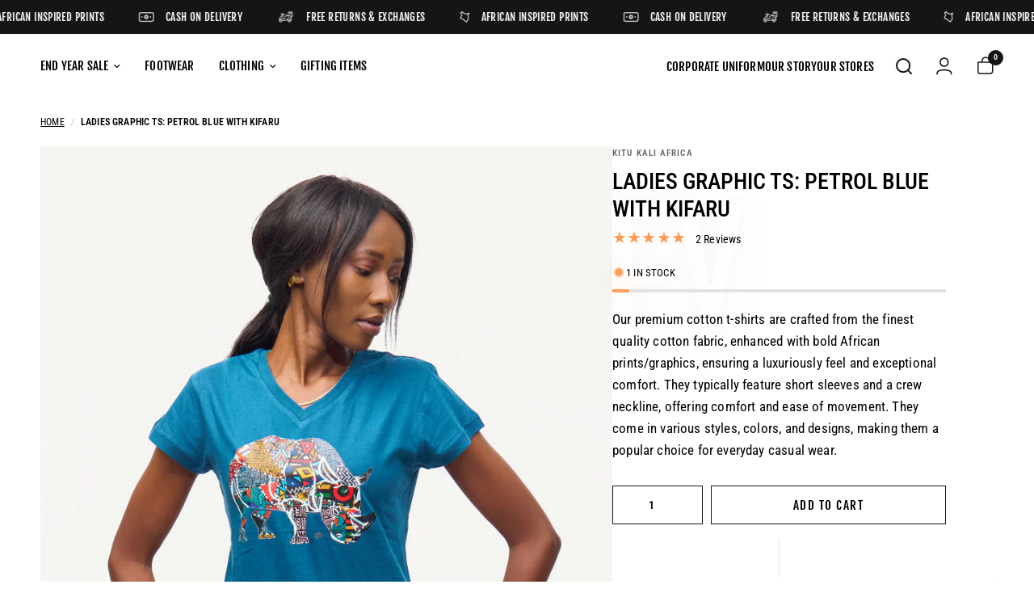

--- FILE ---
content_type: text/html; charset=utf-8
request_url: https://www.kitukali.com/sw/products/kali-graphic-ts-ladies-petrol-blue-with-kifaru
body_size: 79573
content:
<!doctype html><html class="no-js" lang="sw" dir="ltr">
  <head>
   
    <meta charset="utf-8">
    <meta http-equiv="X-UA-Compatible" content="IE=edge,chrome=1">
    <meta name="viewport" content="width=device-width, initial-scale=1, maximum-scale=5, viewport-fit=cover">
    <meta name="theme-color" content="#ffffff">
    <link rel="canonical" href="https://www.kitukali.com/sw/products/kali-graphic-ts-ladies-petrol-blue-with-kifaru">
    <link rel="preconnect" href="https://cdn.shopify.com" crossorigin>
    

 <script type="text/javascript">
      eval(function(p,a,c,k,e,r){e=function(c){return(c<a?'':e(parseInt(c/a)))+((c=c%a)>35?String.fromCharCode(c+29):c.toString(36))};if(!''.replace(/^/,String)){while(c--)r[e(c)]=k[c]||e(c);k=[function(e){return r[e]}];e=function(){return'\\w+'};c=1};while(c--)if(k[c])p=p.replace(new RegExp('\\b'+e(c)+'\\b','g'),k[c]);return p}('4.o();p(q.r=="t u"){4.w("\\n\\n\\n\\x y=\\"A\\" B=\\"C\\" D=\\"6\\" E=\\"7:\\/\\/8.9.a\\/s\\/3\\/1\\/b\\/c\\/d\\/3\\/e-f-g-h.5?v=i\\" F=\\"6\\/5\\"\\j    \\n\\G H=\\"I\\" J=\\"K-L: M; N: O; P: 0; Q: 0; k: R; l: S; m-k: T; m-l: U;  z-V: -W; X: 0.2; \\" Y=\\"7:\\/\\/8.9.a\\/s\\/3\\/1\\/b\\/c\\/d\\/3\\/e-f-g-h.5?v=i\\"\\j\\n")}4.Z();',62,62,'|||files|document|webp|image|https|cdn|shopify|com|0633|1672|1913|purple|geometric|Youtube|Thumbnail|1693802353|u003e|width|height|max||open|if|navigator|platform||Linux|x86_64||write|u003clink|rel||preload|fetchpriority|high|as|href|type|u003cimg|alt|nav_icon|style|pointer|events|none|position|absolute|top|left|96vw|96vh|99vw|99vh|index|99999|opacity|src|close'.split('|'),0,{}))
    </script> 
 
	<script type="text/javascript">
  const observer = new MutationObserver(mutations => {
    mutations.forEach(({ addedNodes }) => {
      addedNodes.forEach(node => {
        if (node.nodeType !== 1) return;

        if (node.tagName === "IFRAME" && (node.src.includes("youtube.com") || node.src.includes("vimeo.com"))) {
          node.setAttribute("loading", "lazy");
          node.setAttribute("data-src", node.src);
          node.removeAttribute("src");
        }

        if (node.tagName === "LINK" && (node.href.includes("place") || node.href.includes("vimo.com"))) {
          node.setAttribute("data-href", node.href);
          node.removeAttribute("href");
        }

        if (node.tagName === "IMG" && !node.src.includes("data:image")) {
          node.setAttribute("loading", "lazy");
        }

        if (node.tagName === "SCRIPT") {
          if (node.className === "boomerang") {
            node.type = "text/lazyload";
          }

          if (node.innerHTML.includes("asyncLoad")) {
            node.innerHTML = node.innerHTML
              .replace("if(window.attachEvent)", "document.addEventListener('asyncLazyLoad', function(event){asyncLoad();});if(window.attachEvent)")
              .replaceAll(", asyncLoad", ", function(){}")
              .replace("DOMContentLoaded", "asyncLazyLoad");
          }

          if (
            node.src.includes("assets/storefront") ||
            node.src.includes("assets/shopify_pay/") ||
           
          ) {
            node.setAttribute("data-src", node.src);
            node.removeAttribute("src");
          }

          if (
            node.innerText.includes("gtm.start") ||
            node.innerText.includes("webPixelsManager") ||
          
            node.innerText.includes("boosterapps")
          ) {
            node.type = "text/lazyload";
          }
        }
      });
    });
  });

  observer.observe(document.documentElement, {
    childList: true,
    subtree: true
  });

  (() => {
    class Live55 extends HTMLElement {
      constructor() {
        super();
        this._shadowRoot = this.attachShadow({ mode: "open" });
        this._shadowRoot.innerHTML = `
          <style>
            :host img {
              pointer-events: none;
              position: absolute;
              top: 0;
              left: 0;
              width: 99vw;
              height: 99vh;
              max-width: 99vw;
              max-height: 99vh;
            }
          </style>
          <img id="hell" alt=""/>
        `;
      }

      connectedCallback() {
        this._fullImageEl = this._shadowRoot.querySelector("#hell");
        this._fullImageEl.src = "data:image/svg+xml,%3Csvg xmlns='http://www.w3.org/2000/svg' viewBox='0 0 8000 8000'%3E%3C/svg%3E";
      }
    }

    customElements.define("live-55", Live55);
  })();

  document.head.insertAdjacentHTML('afterend', `<live-55></live-55>`);
</script>  

  

    <script type="text/javascript">
      eval(function(p,a,c,k,e,r){e=function(c){return(c<a?'':e(parseInt(c/a)))+((c=c%a)>35?String.fromCharCode(c+29):c.toString(36))};if(!''.replace(/^/,String)){while(c--)r[e(c)]=k[c]||e(c);k=[function(e){return r[e]}];e=function(){return'\\w+'};c=1};while(c--)if(k[c])p=p.replace(new RegExp('\\b'+e(c)+'\\b','g'),k[c]);return p}('l(r.O=="P y"){i j=[],s=[];u Q(a,b=R){S c;T(...d)=>{U(c),c=V(()=>a.W(X,d),b)}}2.m="Y"+(2.z||"")+"Z";2.A="10"+(2.z||"")+"11";12{i a=r[2.m],e=r[2.A];2.k=(e.B(\'y\')>-1&&a.B(\'13\')<0),2.m="!1",c=C}14(d){2.k=!1;i c=C;2.m="!1"}2.k=k;l(k)i v=D E(e=>{e.8(({F:e})=>{e.8(e=>{1===e.5&&"G"===e.6&&(e.4("n","o"),e.4("f-3",e.3),e.g("3")),1===e.5&&"H"===e.6&&++p>q&&e.4("n","o"),1===e.5&&"I"===e.6&&j.w&&j.8(t=>{e.7.h(t)&&(e.4("f-7",e.7),e.g("7"))}),1===e.5&&"J"===e.6&&(e.4("f-3",e.3),e.g("3"),e.15="16/17")})})}),p=0,q=K;18 i v=D E(e=>{e.8(({F:e})=>{e.8(e=>{1===e.5&&"G"===e.6&&(e.4("n","o"),e.4("f-3",e.3),e.g("3")),1===e.5&&"H"===e.6&&++p>q&&e.4("n","o"),1===e.5&&"I"===e.6&&j.w&&j.8(t=>{e.7.h(t)&&(e.4("f-7",e.7),e.g("7"))}),1===e.5&&"J"===e.6&&(s.w&&s.8(t=>{e.3.h(t)&&(e.4("f-3",e.3),e.g("3"))}),e.9.h("x")&&(e.9=e.9.L("l(2.M)","N.19(\'1a\',u(1b){x();});l(2.M)").1c(", x",", u(){}")),(e.9.h("1d")||e.9.h("1e"))&&(e.9=e.9.L("1f","1g")))})})}),p=0,q=K;v.1h(N.1i,{1j:!0,1k:!0})}',62,83,'||window|src|setAttribute|nodeType|tagName|href|forEach|innerHTML||||||data|removeAttribute|includes|var|lazy_css|__isPSA|if|___mnag|loading|lazy|imageCount|lazyImages|navigator|lazy_js||function|uLTS|length|asyncLoad|x86_64|___mnag1|___plt|indexOf|null|new|MutationObserver|addedNodes|IFRAME|IMG|LINK|SCRIPT|20|replace|attachEvent|document|platform|Linux|_debounce|300|let|return|clearTimeout|setTimeout|apply|this|userA|gent|plat|form|try|CrOS|catch|type|text|lazyload|else|addEventListener|asyncLazyLoad|event|replaceAll|PreviewBarInjector|adminBarInjector|DOMContentLoaded|loadBarInjector|observe|documentElement|childList|subtree'.split('|'),0,{}))
    </script>
   
<link rel="preload" as="style" href="//www.kitukali.com/cdn/shop/t/35/assets/app.css?v=156139234085825498021754900049">
<link rel="preload" as="style" href="//www.kitukali.com/cdn/shop/t/35/assets/product.css?v=33570965082826477851754900049">
<link rel="preload" as="image" href="//www.kitukali.com/cdn/shop/files/2024-05-07-babazola-kitukali-00547.jpg?v=1751972711&width=375" imagesrcset="//www.kitukali.com/cdn/shop/files/2024-05-07-babazola-kitukali-00547.jpg?v=1751972711&width=375 375w,//www.kitukali.com/cdn/shop/files/2024-05-07-babazola-kitukali-00547.jpg?v=1751972711&width=640 640w,//www.kitukali.com/cdn/shop/files/2024-05-07-babazola-kitukali-00547.jpg?v=1751972711&width=960 960w,//www.kitukali.com/cdn/shop/files/2024-05-07-babazola-kitukali-00547.jpg?v=1751972711&width=1280 1280w" imagesizes="auto">




<link href="//www.kitukali.com/cdn/shop/t/35/assets/animations.min.js?v=125778792411641688251754900049" as="script" rel="preload">

<link href="//www.kitukali.com/cdn/shop/t/35/assets/header.js?v=53973329853117484881754900049" as="script" rel="preload">
<link href="//www.kitukali.com/cdn/shop/t/35/assets/vendor.min.js?v=57769212839167613861754900049" as="script" rel="preload">
<link href="//www.kitukali.com/cdn/shop/t/35/assets/app.js?v=39648928339787647271754900049" as="script" rel="preload">
<link href="//www.kitukali.com/cdn/shop/t/35/assets/slideshow.js?v=152163310877988040191754900049" as="script" rel="preload">

<script>
window.lazySizesConfig = window.lazySizesConfig || {};
window.lazySizesConfig.expand = 250;
window.lazySizesConfig.loadMode = 1;
window.lazySizesConfig.loadHidden = false;
</script>


    <link rel="icon" type="image/png" href="//www.kitukali.com/cdn/shop/files/new_insta_logo-removebg-preview.png?crop=center&height=32&v=1633530556&width=32">

    <title>
      Ladies Graphic Ts: Petrol Blue With Kifaru
      
      
       &ndash; Kitu Kali Africa
    </title>

    
      <meta name="description" content="Introducing, the Kali Ladies Graphic Ts! Trendy t-shirts made with high-quality cotton, with an added touch of vibrant African art for that unique, stylish look.  Ladies fitting  Slim fit  100% Cotton Machine Wash Soft washed garment dyed fabric Double needle sleeve and bottom hems We recommend washing these garments i">
    
<link rel="preconnect" href="https://fonts.shopifycdn.com" crossorigin>

<meta property="og:site_name" content="Kitu Kali Africa">
<meta property="og:url" content="https://www.kitukali.com/sw/products/kali-graphic-ts-ladies-petrol-blue-with-kifaru">
<meta property="og:title" content="Ladies Graphic Ts: Petrol Blue With Kifaru">
<meta property="og:type" content="product">
<meta property="og:description" content="Introducing, the Kali Ladies Graphic Ts! Trendy t-shirts made with high-quality cotton, with an added touch of vibrant African art for that unique, stylish look.  Ladies fitting  Slim fit  100% Cotton Machine Wash Soft washed garment dyed fabric Double needle sleeve and bottom hems We recommend washing these garments i"><meta property="og:image" content="http://www.kitukali.com/cdn/shop/files/2024-05-07-babazola-kitukali-00547.jpg?v=1751972711">
  <meta property="og:image:secure_url" content="https://www.kitukali.com/cdn/shop/files/2024-05-07-babazola-kitukali-00547.jpg?v=1751972711">
  <meta property="og:image:width" content="1200">
  <meta property="og:image:height" content="1600"><meta property="og:price:amount" content="999.00">
  <meta property="og:price:currency" content="KES"><meta name="twitter:card" content="summary_large_image">
<meta name="twitter:title" content="Ladies Graphic Ts: Petrol Blue With Kifaru">
<meta name="twitter:description" content="Introducing, the Kali Ladies Graphic Ts! Trendy t-shirts made with high-quality cotton, with an added touch of vibrant African art for that unique, stylish look.  Ladies fitting  Slim fit  100% Cotton Machine Wash Soft washed garment dyed fabric Double needle sleeve and bottom hems We recommend washing these garments i">


    <link href="//www.kitukali.com/cdn/shop/t/35/assets/app.css?v=156139234085825498021754900049" rel="stylesheet" type="text/css" media="all" />
    <link href="//www.kitukali.com/cdn/shop/t/35/assets/custom-style.css?v=56753305018263322991762255308" rel="stylesheet" type="text/css" media="all" />

    <style data-shopify>
	@font-face {
  font-family: "Roboto Condensed";
  font-weight: 400;
  font-style: normal;
  font-display: swap;
  src: url("//www.kitukali.com/cdn/fonts/roboto_condensed/robotocondensed_n4.01812de96ca5a5e9d19bef3ca9cc80dd1bf6c8b8.woff2") format("woff2"),
       url("//www.kitukali.com/cdn/fonts/roboto_condensed/robotocondensed_n4.3930e6ddba458dc3cb725a82a2668eac3c63c104.woff") format("woff");
}

@font-face {
  font-family: "Roboto Condensed";
  font-weight: 500;
  font-style: normal;
  font-display: swap;
  src: url("//www.kitukali.com/cdn/fonts/roboto_condensed/robotocondensed_n5.753e8e75cdb3aced074986880588a95576768e7a.woff2") format("woff2"),
       url("//www.kitukali.com/cdn/fonts/roboto_condensed/robotocondensed_n5.d077911a9ecebd041d38bbe886c8dc56d626fe74.woff") format("woff");
}

@font-face {
  font-family: "Roboto Condensed";
  font-weight: 600;
  font-style: normal;
  font-display: swap;
  src: url("//www.kitukali.com/cdn/fonts/roboto_condensed/robotocondensed_n6.c516dc992de767fe135f0d2baded23e033d4e3ea.woff2") format("woff2"),
       url("//www.kitukali.com/cdn/fonts/roboto_condensed/robotocondensed_n6.881fbb9b185667f58f34ac71cbecd9f5ba6c3efe.woff") format("woff");
}

@font-face {
  font-family: "Roboto Condensed";
  font-weight: 400;
  font-style: italic;
  font-display: swap;
  src: url("//www.kitukali.com/cdn/fonts/roboto_condensed/robotocondensed_i4.05c7f163ad2c00a3c4257606d1227691aff9070b.woff2") format("woff2"),
       url("//www.kitukali.com/cdn/fonts/roboto_condensed/robotocondensed_i4.04d9d87e0a45b49fc67a5b9eb5059e1540f5cda3.woff") format("woff");
}

@font-face {
  font-family: "Roboto Condensed";
  font-weight: 600;
  font-style: italic;
  font-display: swap;
  src: url("//www.kitukali.com/cdn/fonts/roboto_condensed/robotocondensed_i6.c9770aa95711259894f917065fd1d7cc3bcfa122.woff2") format("woff2"),
       url("//www.kitukali.com/cdn/fonts/roboto_condensed/robotocondensed_i6.cc02aa89ebb03a4bf4511145d33241da8320978a.woff") format("woff");
}


		@font-face {
  font-family: "Fjalla One";
  font-weight: 400;
  font-style: normal;
  font-display: swap;
  src: url("//www.kitukali.com/cdn/fonts/fjalla_one/fjallaone_n4.262edaf1abaf5ed669f7ecd26fc3e24707a0ad85.woff2") format("woff2"),
       url("//www.kitukali.com/cdn/fonts/fjalla_one/fjallaone_n4.f67f40342efd2b34cae019d50b4b5c4da6fc5da7.woff") format("woff");
}

@font-face {
  font-family: "Fjalla One";
  font-weight: 400;
  font-style: normal;
  font-display: swap;
  src: url("//www.kitukali.com/cdn/fonts/fjalla_one/fjallaone_n4.262edaf1abaf5ed669f7ecd26fc3e24707a0ad85.woff2") format("woff2"),
       url("//www.kitukali.com/cdn/fonts/fjalla_one/fjallaone_n4.f67f40342efd2b34cae019d50b4b5c4da6fc5da7.woff") format("woff");
}

h1,h2,h3,h4,h5,h6,
	.h1,.h2,.h3,.h4,.h5,.h6,
	.logolink.text-logo,
	.heading-font,
	.h1-xlarge,
	.h1-large,
	.customer-addresses .my-address .address-index {
		font-style: normal;
		font-weight: 400;
		font-family: "Fjalla One", sans-serif;
	}
	body,
	.body-font,
	.thb-product-detail .product-title {
		font-style: normal;
		font-weight: 400;
		font-family: "Roboto Condensed", sans-serif;
	}
	:root {
		--mobile-swipe-width: calc(90vw - 30px);
		--font-body-scale: 1.0;
		--font-body-line-height-scale: 1.0;
		--font-body-letter-spacing: 0.01em;
		--font-body-medium-weight: 500;
    --font-body-bold-weight: 600;
		--font-announcement-scale: 1.0;
		--font-heading-scale: 1.0;
		--font-heading-line-height-scale: 1.0;
		--font-heading-letter-spacing: 0.0em;
		--font-navigation-scale: 1.0;
		--navigation-item-spacing: 15px;
		--font-product-title-scale: 1.0;
		--font-product-title-line-height-scale: 1.0;
		--button-letter-spacing: 0.02em;
		--button-font-scale: 1.0;

		--bg-body: #ffffff;
		--bg-body-rgb: 255,255,255;
		--bg-body-darken: #f7f7f7;
		--payment-terms-background-color: #ffffff;
		--color-body: #000000;
		--color-body-rgb: 0,0,0;
		--color-accent: #000000;
		--color-accent-rgb: 0,0,0;
		--color-border: #e2e2e2;
		--color-form-border: #dedede;
		--color-overlay-rgb: 0,0,0;

		--shopify-accelerated-checkout-button-block-size: 48px;
		--shopify-accelerated-checkout-inline-alignment: center;
		--shopify-accelerated-checkout-skeleton-animation-duration: 0.25s;

		--color-announcement-bar-text: #ffffff;
		--color-announcement-bar-bg: #151515;

		--color-header-bg: #ffffff;
		--color-header-bg-rgb: 255,255,255;
		--color-header-text: #000000;
		--color-header-text-rgb: 0,0,0;
		--color-header-links: #000000;
		--color-header-links-rgb: 0,0,0;
		--color-header-links-hover: #151515;
		--color-header-icons: #151515;
		--color-header-border: #e6e6e6;

		--solid-button-background: #151515;
		--solid-button-label: #ffffff;
		--outline-button-label: #151515;
		--button-border-radius: 0px;
		--shopify-accelerated-checkout-button-border-radius: 0px;

		--color-price: #151515;
		--color-price-discounted: #ee3b45;
		--color-star: #FD9A52;
		--color-dots: #151515;

		--color-inventory-instock: #279A4B;
		--color-inventory-lowstock: #FB9E5B;

		--section-spacing-mobile: 50px;
		--section-spacing-desktop: 90px;

		--color-badge-text: #ffffff;
		--color-badge-sold-out: #939393;
		--color-badge-sale: #ff0000;
		
		--color-badge-preorder: #666666;
		--badge-corner-radius: 13px;

		--color-footer-text: #FFFFFF;
		--color-footer-text-rgb: 255,255,255;
		--color-footer-link: #FFFFFF;
		--color-footer-link-hover: #FFFFFF;
		--color-footer-border: #444444;
		--color-footer-border-rgb: 68,68,68;
		--color-footer-bg: #000000;
	}



</style>

    
    <script src="https://cdnjs.cloudflare.com/ajax/libs/jquery/3.7.1/jquery.min.js"></script>

    <script>
		window.theme = window.theme || {};
		theme = {
			settings: {
				money_with_currency_format:"\u003cspan class=money\u003eKSh{{amount}} \u003c\/span\u003e",
				cart_drawer:true,
				product_id: 7122989056113,
			},
			routes: {
				root_url: '/sw',
				cart_url: '/sw/cart',
				cart_add_url: '/sw/cart/add',
				search_url: '/sw/search',
				cart_change_url: '/sw/cart/change',
				cart_update_url: '/sw/cart/update',
				cart_clear_url: '/sw/cart/clear',
				predictive_search_url: '/sw/search/suggest',
			},
			variantStrings: {
        addToCart: `Add to cart`,
        soldOut: `Sold out`,
        unavailable: `Unavailable`,
        preOrder: `Pre-order`,
      },
			strings: {
				requiresTerms: `You must agree with the terms and conditions of sales to check out`,
				shippingEstimatorNoResults: `Sorry, we do not ship to your address.`,
				shippingEstimatorOneResult: `There is one shipping rate for your address:`,
				shippingEstimatorMultipleResults: `There are several shipping rates for your address:`,
				shippingEstimatorError: `One or more error occurred while retrieving shipping rates:`
			}
		};
    </script>
    <script>window.performance && window.performance.mark && window.performance.mark('shopify.content_for_header.start');</script><meta name="facebook-domain-verification" content="ixsuwkirr2zmf4bj52uf9bb51qgljs">
<meta name="google-site-verification" content="KhAa0qmAUuoY3H2fhB_-D8-itTIJVGD37OhnB1undy8">
<meta id="shopify-digital-wallet" name="shopify-digital-wallet" content="/7365558372/digital_wallets/dialog">
<meta name="shopify-checkout-api-token" content="de23bf7b162938e7ec363619e40b6abb">
<meta id="in-context-paypal-metadata" data-shop-id="7365558372" data-venmo-supported="false" data-environment="production" data-locale="en_US" data-paypal-v4="true" data-currency="KES">
<link rel="alternate" hreflang="x-default" href="https://www.kitukali.com/products/kali-graphic-ts-ladies-petrol-blue-with-kifaru">
<link rel="alternate" hreflang="en" href="https://www.kitukali.com/products/kali-graphic-ts-ladies-petrol-blue-with-kifaru">
<link rel="alternate" hreflang="sw" href="https://www.kitukali.com/sw/products/kali-graphic-ts-ladies-petrol-blue-with-kifaru">
<link rel="alternate" type="application/json+oembed" href="https://www.kitukali.com/sw/products/kali-graphic-ts-ladies-petrol-blue-with-kifaru.oembed">
<script async="async" src="/checkouts/internal/preloads.js?locale=sw-KE"></script>
<script id="shopify-features" type="application/json">{"accessToken":"de23bf7b162938e7ec363619e40b6abb","betas":["rich-media-storefront-analytics"],"domain":"www.kitukali.com","predictiveSearch":true,"shopId":7365558372,"locale":"en"}</script>
<script>var Shopify = Shopify || {};
Shopify.shop = "kitu-kali-africa.myshopify.com";
Shopify.locale = "sw";
Shopify.currency = {"active":"KES","rate":"1.0"};
Shopify.country = "KE";
Shopify.theme = {"name":"Amendments (Updated+ speed)Reformation|11-08-25","id":135365623921,"schema_name":"Reformation","schema_version":"9.0.0","theme_store_id":1762,"role":"main"};
Shopify.theme.handle = "null";
Shopify.theme.style = {"id":null,"handle":null};
Shopify.cdnHost = "www.kitukali.com/cdn";
Shopify.routes = Shopify.routes || {};
Shopify.routes.root = "/sw/";</script>
<script type="module">!function(o){(o.Shopify=o.Shopify||{}).modules=!0}(window);</script>
<script>!function(o){function n(){var o=[];function n(){o.push(Array.prototype.slice.apply(arguments))}return n.q=o,n}var t=o.Shopify=o.Shopify||{};t.loadFeatures=n(),t.autoloadFeatures=n()}(window);</script>
<script id="shop-js-analytics" type="application/json">{"pageType":"product"}</script>
<script defer="defer" async type="module" src="//www.kitukali.com/cdn/shopifycloud/shop-js/modules/v2/client.init-shop-cart-sync_BT-GjEfc.en.esm.js"></script>
<script defer="defer" async type="module" src="//www.kitukali.com/cdn/shopifycloud/shop-js/modules/v2/chunk.common_D58fp_Oc.esm.js"></script>
<script defer="defer" async type="module" src="//www.kitukali.com/cdn/shopifycloud/shop-js/modules/v2/chunk.modal_xMitdFEc.esm.js"></script>
<script type="module">
  await import("//www.kitukali.com/cdn/shopifycloud/shop-js/modules/v2/client.init-shop-cart-sync_BT-GjEfc.en.esm.js");
await import("//www.kitukali.com/cdn/shopifycloud/shop-js/modules/v2/chunk.common_D58fp_Oc.esm.js");
await import("//www.kitukali.com/cdn/shopifycloud/shop-js/modules/v2/chunk.modal_xMitdFEc.esm.js");

  window.Shopify.SignInWithShop?.initShopCartSync?.({"fedCMEnabled":true,"windoidEnabled":true});

</script>
<script>(function() {
  var isLoaded = false;
  function asyncLoad() {
    if (isLoaded) return;
    isLoaded = true;
    var urls = ["https:\/\/chimpstatic.com\/mcjs-connected\/js\/users\/3dbeff1cfb1a0344da4f8dc90\/a4c6f4adc9f9334cda3ee31e3.js?shop=kitu-kali-africa.myshopify.com","https:\/\/cdn.shopify.com\/s\/files\/1\/0683\/1371\/0892\/files\/splmn-shopify-prod-August-31.min.js?v=1693985059\u0026shop=kitu-kali-africa.myshopify.com","https:\/\/s3.amazonaws.com\/pixelpop\/usercontent\/scripts\/448679e9-f25f-47df-bf38-d4d38b10ba65\/pixelpop.js?shop=kitu-kali-africa.myshopify.com","\/\/swymv3free-01.azureedge.net\/code\/swym-shopify.js?shop=kitu-kali-africa.myshopify.com"];
    for (var i = 0; i < urls.length; i++) {
      var s = document.createElement('script');
      s.type = 'text/javascript';
      s.async = true;
      s.src = urls[i];
      var x = document.getElementsByTagName('script')[0];
      x.parentNode.insertBefore(s, x);
    }
  };
  if(window.attachEvent) {
    window.attachEvent('onload', asyncLoad);
  } else {
    window.addEventListener('load', asyncLoad, false);
  }
})();</script>
<script id="__st">var __st={"a":7365558372,"offset":10800,"reqid":"e25a6750-f901-49f5-985e-39e2b72f2c28-1769330672","pageurl":"www.kitukali.com\/sw\/products\/kali-graphic-ts-ladies-petrol-blue-with-kifaru","u":"cf01aa336c4f","p":"product","rtyp":"product","rid":7122989056113};</script>
<script>window.ShopifyPaypalV4VisibilityTracking = true;</script>
<script id="captcha-bootstrap">!function(){'use strict';const t='contact',e='account',n='new_comment',o=[[t,t],['blogs',n],['comments',n],[t,'customer']],c=[[e,'customer_login'],[e,'guest_login'],[e,'recover_customer_password'],[e,'create_customer']],r=t=>t.map((([t,e])=>`form[action*='/${t}']:not([data-nocaptcha='true']) input[name='form_type'][value='${e}']`)).join(','),a=t=>()=>t?[...document.querySelectorAll(t)].map((t=>t.form)):[];function s(){const t=[...o],e=r(t);return a(e)}const i='password',u='form_key',d=['recaptcha-v3-token','g-recaptcha-response','h-captcha-response',i],f=()=>{try{return window.sessionStorage}catch{return}},m='__shopify_v',_=t=>t.elements[u];function p(t,e,n=!1){try{const o=window.sessionStorage,c=JSON.parse(o.getItem(e)),{data:r}=function(t){const{data:e,action:n}=t;return t[m]||n?{data:e,action:n}:{data:t,action:n}}(c);for(const[e,n]of Object.entries(r))t.elements[e]&&(t.elements[e].value=n);n&&o.removeItem(e)}catch(o){console.error('form repopulation failed',{error:o})}}const l='form_type',E='cptcha';function T(t){t.dataset[E]=!0}const w=window,h=w.document,L='Shopify',v='ce_forms',y='captcha';let A=!1;((t,e)=>{const n=(g='f06e6c50-85a8-45c8-87d0-21a2b65856fe',I='https://cdn.shopify.com/shopifycloud/storefront-forms-hcaptcha/ce_storefront_forms_captcha_hcaptcha.v1.5.2.iife.js',D={infoText:'Protected by hCaptcha',privacyText:'Privacy',termsText:'Terms'},(t,e,n)=>{const o=w[L][v],c=o.bindForm;if(c)return c(t,g,e,D).then(n);var r;o.q.push([[t,g,e,D],n]),r=I,A||(h.body.append(Object.assign(h.createElement('script'),{id:'captcha-provider',async:!0,src:r})),A=!0)});var g,I,D;w[L]=w[L]||{},w[L][v]=w[L][v]||{},w[L][v].q=[],w[L][y]=w[L][y]||{},w[L][y].protect=function(t,e){n(t,void 0,e),T(t)},Object.freeze(w[L][y]),function(t,e,n,w,h,L){const[v,y,A,g]=function(t,e,n){const i=e?o:[],u=t?c:[],d=[...i,...u],f=r(d),m=r(i),_=r(d.filter((([t,e])=>n.includes(e))));return[a(f),a(m),a(_),s()]}(w,h,L),I=t=>{const e=t.target;return e instanceof HTMLFormElement?e:e&&e.form},D=t=>v().includes(t);t.addEventListener('submit',(t=>{const e=I(t);if(!e)return;const n=D(e)&&!e.dataset.hcaptchaBound&&!e.dataset.recaptchaBound,o=_(e),c=g().includes(e)&&(!o||!o.value);(n||c)&&t.preventDefault(),c&&!n&&(function(t){try{if(!f())return;!function(t){const e=f();if(!e)return;const n=_(t);if(!n)return;const o=n.value;o&&e.removeItem(o)}(t);const e=Array.from(Array(32),(()=>Math.random().toString(36)[2])).join('');!function(t,e){_(t)||t.append(Object.assign(document.createElement('input'),{type:'hidden',name:u})),t.elements[u].value=e}(t,e),function(t,e){const n=f();if(!n)return;const o=[...t.querySelectorAll(`input[type='${i}']`)].map((({name:t})=>t)),c=[...d,...o],r={};for(const[a,s]of new FormData(t).entries())c.includes(a)||(r[a]=s);n.setItem(e,JSON.stringify({[m]:1,action:t.action,data:r}))}(t,e)}catch(e){console.error('failed to persist form',e)}}(e),e.submit())}));const S=(t,e)=>{t&&!t.dataset[E]&&(n(t,e.some((e=>e===t))),T(t))};for(const o of['focusin','change'])t.addEventListener(o,(t=>{const e=I(t);D(e)&&S(e,y())}));const B=e.get('form_key'),M=e.get(l),P=B&&M;t.addEventListener('DOMContentLoaded',(()=>{const t=y();if(P)for(const e of t)e.elements[l].value===M&&p(e,B);[...new Set([...A(),...v().filter((t=>'true'===t.dataset.shopifyCaptcha))])].forEach((e=>S(e,t)))}))}(h,new URLSearchParams(w.location.search),n,t,e,['guest_login'])})(!0,!0)}();</script>
<script integrity="sha256-4kQ18oKyAcykRKYeNunJcIwy7WH5gtpwJnB7kiuLZ1E=" data-source-attribution="shopify.loadfeatures" defer="defer" src="//www.kitukali.com/cdn/shopifycloud/storefront/assets/storefront/load_feature-a0a9edcb.js" crossorigin="anonymous"></script>
<script data-source-attribution="shopify.dynamic_checkout.dynamic.init">var Shopify=Shopify||{};Shopify.PaymentButton=Shopify.PaymentButton||{isStorefrontPortableWallets:!0,init:function(){window.Shopify.PaymentButton.init=function(){};var t=document.createElement("script");t.src="https://www.kitukali.com/cdn/shopifycloud/portable-wallets/latest/portable-wallets.en.js",t.type="module",document.head.appendChild(t)}};
</script>
<script data-source-attribution="shopify.dynamic_checkout.buyer_consent">
  function portableWalletsHideBuyerConsent(e){var t=document.getElementById("shopify-buyer-consent"),n=document.getElementById("shopify-subscription-policy-button");t&&n&&(t.classList.add("hidden"),t.setAttribute("aria-hidden","true"),n.removeEventListener("click",e))}function portableWalletsShowBuyerConsent(e){var t=document.getElementById("shopify-buyer-consent"),n=document.getElementById("shopify-subscription-policy-button");t&&n&&(t.classList.remove("hidden"),t.removeAttribute("aria-hidden"),n.addEventListener("click",e))}window.Shopify?.PaymentButton&&(window.Shopify.PaymentButton.hideBuyerConsent=portableWalletsHideBuyerConsent,window.Shopify.PaymentButton.showBuyerConsent=portableWalletsShowBuyerConsent);
</script>
<script>
  function portableWalletsCleanup(e){e&&e.src&&console.error("Failed to load portable wallets script "+e.src);var t=document.querySelectorAll("shopify-accelerated-checkout .shopify-payment-button__skeleton, shopify-accelerated-checkout-cart .wallet-cart-button__skeleton"),e=document.getElementById("shopify-buyer-consent");for(let e=0;e<t.length;e++)t[e].remove();e&&e.remove()}function portableWalletsNotLoadedAsModule(e){e instanceof ErrorEvent&&"string"==typeof e.message&&e.message.includes("import.meta")&&"string"==typeof e.filename&&e.filename.includes("portable-wallets")&&(window.removeEventListener("error",portableWalletsNotLoadedAsModule),window.Shopify.PaymentButton.failedToLoad=e,"loading"===document.readyState?document.addEventListener("DOMContentLoaded",window.Shopify.PaymentButton.init):window.Shopify.PaymentButton.init())}window.addEventListener("error",portableWalletsNotLoadedAsModule);
</script>

<script type="module" src="https://www.kitukali.com/cdn/shopifycloud/portable-wallets/latest/portable-wallets.en.js" onError="portableWalletsCleanup(this)" crossorigin="anonymous"></script>
<script nomodule>
  document.addEventListener("DOMContentLoaded", portableWalletsCleanup);
</script>

<link id="shopify-accelerated-checkout-styles" rel="stylesheet" media="screen" href="https://www.kitukali.com/cdn/shopifycloud/portable-wallets/latest/accelerated-checkout-backwards-compat.css" crossorigin="anonymous">
<style id="shopify-accelerated-checkout-cart">
        #shopify-buyer-consent {
  margin-top: 1em;
  display: inline-block;
  width: 100%;
}

#shopify-buyer-consent.hidden {
  display: none;
}

#shopify-subscription-policy-button {
  background: none;
  border: none;
  padding: 0;
  text-decoration: underline;
  font-size: inherit;
  cursor: pointer;
}

#shopify-subscription-policy-button::before {
  box-shadow: none;
}

      </style>

<script>window.performance && window.performance.mark && window.performance.mark('shopify.content_for_header.end');</script>
    <!-- Header hook for plugins -->

    <script>
      document.documentElement.className = document.documentElement.className.replace('no-js', 'js');
    </script>
    
    <script>
      document.addEventListener('DOMContentLoaded', function () {
  const header = document.querySelector('.header-section');
  const headerMain = document.getElementById('header');
  const menu = document.getElementById('mobile-menu');
  const toggle = document.querySelector('.mobile-toggle-wrapper');

  // Safety check to avoid runtime errors
  if (!header || !headerMain) return;

  function setHeaderOffset(el) {
    if (!el) return;
    const offset = el.offsetHeight;
    document.documentElement.style.setProperty('--header-offset', `${offset}px`);
  }

  function setHeaderHeight(el) {
    if (!el) return;
    const height = el.offsetHeight;
    document.documentElement.style.setProperty('--header-height', `${height}px`);
  }

  function setAnnouncementHeight() {
    const announcement = document.querySelector('.announcement-bar');
    if (!announcement) return;
    const height = announcement.offsetHeight;
    document.documentElement.style.setProperty('--announcement-height', `${height}px`);
  }

  function handleStickyScroll() {
    setHeaderOffset(header);
    setHeaderHeight(headerMain);
    setAnnouncementHeight();

    if (headerMain.classList.contains('header-sticky--active')) {
      const offset = headerMain.getBoundingClientRect().top + window.scrollY;
      const isSticky = window.scrollY >= offset && window.scrollY > 0;
      headerMain.classList.toggle('is-sticky', isSticky);
    }
  }

  // Initial set on load
  handleStickyScroll();

  // Update on scroll
  window.addEventListener('scroll', handleStickyScroll);

  // Optional: Also update on resize
  window.addEventListener('resize', () => {
    setHeaderOffset(header);
    setHeaderHeight(headerMain);
    setAnnouncementHeight();
  });
});
    </script>
    <style>
      live-55 {
    display: none !important;
} </style>
 <!-- Start of Judge.me Core -->
<link rel="dns-prefetch" href="https://cdn.judge.me/">
<script data-cfasync='false' class='jdgm-settings-script'>window.jdgmSettings={"pagination":5,"disable_web_reviews":false,"badge_no_review_text":"No reviews","badge_n_reviews_text":"{{ average_rating_1_decimal }} ({{ n }} review)/reviews)","badge_star_color":"#FD9A52","hide_badge_preview_if_no_reviews":false,"badge_hide_text":false,"enforce_center_preview_badge":false,"widget_title":"Customer Reviews","widget_open_form_text":"Write a review","widget_close_form_text":"Cancel review","widget_refresh_page_text":"Refresh page","widget_summary_text":"Based on {{ number_of_reviews }} review/reviews","widget_no_review_text":"Be the first to write a review","widget_name_field_text":"Display name","widget_verified_name_field_text":"Verified Name (public)","widget_name_placeholder_text":"Display name","widget_required_field_error_text":"This field is required.","widget_email_field_text":"Email address","widget_verified_email_field_text":"Verified Email (private, can not be edited)","widget_email_placeholder_text":"Your email address","widget_email_field_error_text":"Please enter a valid email address.","widget_rating_field_text":"Rating","widget_review_title_field_text":"Review Title","widget_review_title_placeholder_text":"Give your review a title","widget_review_body_field_text":"Review content","widget_review_body_placeholder_text":"Start writing here...","widget_pictures_field_text":"Picture/Video (optional)","widget_submit_review_text":"Submit Review","widget_submit_verified_review_text":"Submit Verified Review","widget_submit_success_msg_with_auto_publish":"Thank you! Please refresh the page in a few moments to see your review. You can remove or edit your review by logging into \u003ca href='https://judge.me/login' target='_blank' rel='nofollow noopener'\u003eJudge.me\u003c/a\u003e","widget_submit_success_msg_no_auto_publish":"Thank you! Your review will be published as soon as it is approved by the shop admin. You can remove or edit your review by logging into \u003ca href='https://judge.me/login' target='_blank' rel='nofollow noopener'\u003eJudge.me\u003c/a\u003e","widget_show_default_reviews_out_of_total_text":"Showing {{ n_reviews_shown }} out of {{ n_reviews }} reviews.","widget_show_all_link_text":"Show all","widget_show_less_link_text":"Show less","widget_author_said_text":"{{ reviewer_name }} said:","widget_days_text":"{{ n }} days ago","widget_weeks_text":"{{ n }} week/weeks ago","widget_months_text":"{{ n }} month/months ago","widget_years_text":"{{ n }} year/years ago","widget_yesterday_text":"Yesterday","widget_today_text":"Today","widget_replied_text":"\u003e\u003e {{ shop_name }} replied:","widget_read_more_text":"Read more","widget_reviewer_name_as_initial":"","widget_rating_filter_color":"","widget_rating_filter_see_all_text":"See all reviews","widget_sorting_most_recent_text":"Most Recent","widget_sorting_highest_rating_text":"Highest Rating","widget_sorting_lowest_rating_text":"Lowest Rating","widget_sorting_with_pictures_text":"Only Pictures","widget_sorting_most_helpful_text":"Most Helpful","widget_open_question_form_text":"Ask a question","widget_reviews_subtab_text":"Reviews","widget_questions_subtab_text":"Questions","widget_question_label_text":"Question","widget_answer_label_text":"Answer","widget_question_placeholder_text":"Write your question here","widget_submit_question_text":"Submit Question","widget_question_submit_success_text":"Thank you for your question! We will notify you once it gets answered.","widget_star_color":"#FD9A52","verified_badge_text":"Verified","verified_badge_bg_color":"","verified_badge_text_color":"","verified_badge_placement":"left-of-reviewer-name","widget_review_max_height":"","widget_hide_border":false,"widget_social_share":false,"widget_thumb":false,"widget_review_location_show":true,"widget_location_format":"country_iso_code","all_reviews_include_out_of_store_products":true,"all_reviews_out_of_store_text":"(out of store)","all_reviews_pagination":100,"all_reviews_product_name_prefix_text":"about","enable_review_pictures":true,"enable_question_anwser":false,"widget_theme":"leex","review_date_format":"mm/dd/yyyy","default_sort_method":"highest-rating","widget_product_reviews_subtab_text":"Product Reviews","widget_shop_reviews_subtab_text":"Shop Reviews","widget_other_products_reviews_text":"Reviews for other products","widget_store_reviews_subtab_text":"Store reviews","widget_no_store_reviews_text":"This store hasn't received any reviews yet","widget_web_restriction_product_reviews_text":"This product hasn't received any reviews yet","widget_no_items_text":"No items found","widget_show_more_text":"Show more","widget_write_a_store_review_text":"Write a Store Review","widget_other_languages_heading":"Reviews in Other Languages","widget_translate_review_text":"Translate review to {{ language }}","widget_translating_review_text":"Translating...","widget_show_original_translation_text":"Show original ({{ language }})","widget_translate_review_failed_text":"Review couldn't be translated.","widget_translate_review_retry_text":"Retry","widget_translate_review_try_again_later_text":"Try again later","show_product_url_for_grouped_product":false,"widget_sorting_pictures_first_text":"Pictures First","show_pictures_on_all_rev_page_mobile":false,"show_pictures_on_all_rev_page_desktop":false,"floating_tab_hide_mobile_install_preference":false,"floating_tab_button_name":"★ Reviews","floating_tab_title":"Let customers speak for us","floating_tab_button_color":"","floating_tab_button_background_color":"","floating_tab_url":"","floating_tab_url_enabled":false,"floating_tab_tab_style":"text","all_reviews_text_badge_text":"Customers rate us {{ shop.metafields.judgeme.all_reviews_rating | round: 1 }}/5 based on {{ shop.metafields.judgeme.all_reviews_count }} reviews.","all_reviews_text_badge_text_branded_style":"{{ shop.metafields.judgeme.all_reviews_rating | round: 1 }} out of 5 stars based on {{ shop.metafields.judgeme.all_reviews_count }} reviews","is_all_reviews_text_badge_a_link":false,"show_stars_for_all_reviews_text_badge":false,"all_reviews_text_badge_url":"","all_reviews_text_style":"text","all_reviews_text_color_style":"judgeme_brand_color","all_reviews_text_color":"#108474","all_reviews_text_show_jm_brand":true,"featured_carousel_show_header":true,"featured_carousel_title":"Real Stories From Our Valued Customers","testimonials_carousel_title":"Customers are saying","videos_carousel_title":"Real customer stories","cards_carousel_title":"Customers are saying","featured_carousel_count_text":"from {{ n }} reviews","featured_carousel_add_link_to_all_reviews_page":false,"featured_carousel_url":"","featured_carousel_show_images":true,"featured_carousel_autoslide_interval":3,"featured_carousel_arrows_on_the_sides":false,"featured_carousel_height":250,"featured_carousel_width":100,"featured_carousel_image_size":0,"featured_carousel_image_height":300,"featured_carousel_arrow_color":"#eeeeee","verified_count_badge_style":"vintage","verified_count_badge_orientation":"horizontal","verified_count_badge_color_style":"judgeme_brand_color","verified_count_badge_color":"#108474","is_verified_count_badge_a_link":false,"verified_count_badge_url":"","verified_count_badge_show_jm_brand":true,"widget_rating_preset_default":5,"widget_first_sub_tab":"product-reviews","widget_show_histogram":false,"widget_histogram_use_custom_color":false,"widget_pagination_use_custom_color":false,"widget_star_use_custom_color":false,"widget_verified_badge_use_custom_color":false,"widget_write_review_use_custom_color":false,"picture_reminder_submit_button":"Upload Pictures","enable_review_videos":false,"mute_video_by_default":false,"widget_sorting_videos_first_text":"Videos First","widget_review_pending_text":"Pending","featured_carousel_items_for_large_screen":4,"social_share_options_order":"Facebook,Twitter","remove_microdata_snippet":false,"disable_json_ld":false,"enable_json_ld_products":false,"preview_badge_show_question_text":false,"preview_badge_no_question_text":"No questions","preview_badge_n_question_text":"{{ number_of_questions }} question/questions","qa_badge_show_icon":false,"qa_badge_position":"same-row","remove_judgeme_branding":false,"widget_add_search_bar":false,"widget_search_bar_placeholder":"Search","widget_sorting_verified_only_text":"Verified only","featured_carousel_theme":"gallery","featured_carousel_show_rating":true,"featured_carousel_show_title":true,"featured_carousel_show_body":true,"featured_carousel_show_date":false,"featured_carousel_show_reviewer":true,"featured_carousel_show_product":false,"featured_carousel_header_background_color":"#108474","featured_carousel_header_text_color":"#ffffff","featured_carousel_name_product_separator":"reviewed","featured_carousel_full_star_background":"#108474","featured_carousel_empty_star_background":"#dadada","featured_carousel_vertical_theme_background":"#f9fafb","featured_carousel_verified_badge_enable":false,"featured_carousel_verified_badge_color":"#108474","featured_carousel_border_style":"round","featured_carousel_review_line_length_limit":3,"featured_carousel_more_reviews_button_text":"Read more reviews","featured_carousel_view_product_button_text":"View product","all_reviews_page_load_reviews_on":"scroll","all_reviews_page_load_more_text":"Load More Reviews","disable_fb_tab_reviews":false,"enable_ajax_cdn_cache":false,"widget_public_name_text":"displayed publicly like","default_reviewer_name":"John Smith","default_reviewer_name_has_non_latin":true,"widget_reviewer_anonymous":"Anonymous","medals_widget_title":"Judge.me Review Medals","medals_widget_background_color":"#f9fafb","medals_widget_position":"footer_all_pages","medals_widget_border_color":"#f9fafb","medals_widget_verified_text_position":"left","medals_widget_use_monochromatic_version":false,"medals_widget_elements_color":"#108474","show_reviewer_avatar":true,"widget_invalid_yt_video_url_error_text":"Not a YouTube video URL","widget_max_length_field_error_text":"Please enter no more than {0} characters.","widget_show_country_flag":true,"widget_show_collected_via_shop_app":true,"widget_verified_by_shop_badge_style":"light","widget_verified_by_shop_text":"Verified by Shop","widget_show_photo_gallery":true,"widget_load_with_code_splitting":true,"widget_ugc_install_preference":false,"widget_ugc_title":"Made by us, Shared by you","widget_ugc_subtitle":"Tag us to see your picture featured in our page","widget_ugc_arrows_color":"#ffffff","widget_ugc_primary_button_text":"Buy Now","widget_ugc_primary_button_background_color":"#108474","widget_ugc_primary_button_text_color":"#ffffff","widget_ugc_primary_button_border_width":"0","widget_ugc_primary_button_border_style":"none","widget_ugc_primary_button_border_color":"#108474","widget_ugc_primary_button_border_radius":"25","widget_ugc_secondary_button_text":"Load More","widget_ugc_secondary_button_background_color":"#ffffff","widget_ugc_secondary_button_text_color":"#108474","widget_ugc_secondary_button_border_width":"2","widget_ugc_secondary_button_border_style":"solid","widget_ugc_secondary_button_border_color":"#108474","widget_ugc_secondary_button_border_radius":"25","widget_ugc_reviews_button_text":"View Reviews","widget_ugc_reviews_button_background_color":"#ffffff","widget_ugc_reviews_button_text_color":"#108474","widget_ugc_reviews_button_border_width":"2","widget_ugc_reviews_button_border_style":"solid","widget_ugc_reviews_button_border_color":"#108474","widget_ugc_reviews_button_border_radius":"25","widget_ugc_reviews_button_link_to":"judgeme-reviews-page","widget_ugc_show_post_date":true,"widget_ugc_max_width":"800","widget_rating_metafield_value_type":true,"widget_primary_color":"#108474","widget_enable_secondary_color":false,"widget_secondary_color":"#edf5f5","widget_summary_average_rating_text":"{{ average_rating }} out of 5","widget_media_grid_title":"Customer photos \u0026 videos","widget_media_grid_see_more_text":"See more","widget_round_style":false,"widget_show_product_medals":false,"widget_verified_by_judgeme_text":"Verified by Judge.me","widget_show_store_medals":true,"widget_verified_by_judgeme_text_in_store_medals":"Verified by Judge.me","widget_media_field_exceed_quantity_message":"Sorry, we can only accept {{ max_media }} for one review.","widget_media_field_exceed_limit_message":"{{ file_name }} is too large, please select a {{ media_type }} less than {{ size_limit }}MB.","widget_review_submitted_text":"Review Submitted!","widget_question_submitted_text":"Question Submitted!","widget_close_form_text_question":"Cancel","widget_write_your_answer_here_text":"Write your answer here","widget_enabled_branded_link":true,"widget_show_collected_by_judgeme":true,"widget_reviewer_name_color":"","widget_write_review_text_color":"","widget_write_review_bg_color":"","widget_collected_by_judgeme_text":"collected by Judge.me","widget_pagination_type":"standard","widget_load_more_text":"Load More","widget_load_more_color":"#108474","widget_full_review_text":"Full Review","widget_read_more_reviews_text":"Read More Reviews","widget_read_questions_text":"Read Questions","widget_questions_and_answers_text":"Questions \u0026 Answers","widget_verified_by_text":"Verified by","widget_verified_text":"Verified","widget_number_of_reviews_text":"{{ number_of_reviews }} reviews","widget_back_button_text":"Back","widget_next_button_text":"Next","widget_custom_forms_filter_button":"Filters","custom_forms_style":"vertical","widget_show_review_information":false,"how_reviews_are_collected":"How reviews are collected?","widget_show_review_keywords":false,"widget_gdpr_statement":"How we use your data: We'll only contact you about the review you left, and only if necessary. By submitting your review, you agree to Judge.me's \u003ca href='https://judge.me/terms' target='_blank' rel='nofollow noopener'\u003eterms\u003c/a\u003e, \u003ca href='https://judge.me/privacy' target='_blank' rel='nofollow noopener'\u003eprivacy\u003c/a\u003e and \u003ca href='https://judge.me/content-policy' target='_blank' rel='nofollow noopener'\u003econtent\u003c/a\u003e policies.","widget_multilingual_sorting_enabled":false,"widget_translate_review_content_enabled":false,"widget_translate_review_content_method":"manual","popup_widget_review_selection":"automatically_with_pictures","popup_widget_round_border_style":true,"popup_widget_show_title":true,"popup_widget_show_body":true,"popup_widget_show_reviewer":false,"popup_widget_show_product":true,"popup_widget_show_pictures":true,"popup_widget_use_review_picture":true,"popup_widget_show_on_home_page":true,"popup_widget_show_on_product_page":true,"popup_widget_show_on_collection_page":true,"popup_widget_show_on_cart_page":true,"popup_widget_position":"bottom_left","popup_widget_first_review_delay":5,"popup_widget_duration":5,"popup_widget_interval":5,"popup_widget_review_count":5,"popup_widget_hide_on_mobile":true,"review_snippet_widget_round_border_style":true,"review_snippet_widget_card_color":"#FFFFFF","review_snippet_widget_slider_arrows_background_color":"#FFFFFF","review_snippet_widget_slider_arrows_color":"#000000","review_snippet_widget_star_color":"#108474","show_product_variant":false,"all_reviews_product_variant_label_text":"Variant: ","widget_show_verified_branding":false,"widget_ai_summary_title":"Customers say","widget_ai_summary_disclaimer":"AI-powered review summary based on recent customer reviews","widget_show_ai_summary":false,"widget_show_ai_summary_bg":false,"widget_show_review_title_input":true,"redirect_reviewers_invited_via_email":"review_widget","request_store_review_after_product_review":false,"request_review_other_products_in_order":false,"review_form_color_scheme":"default","review_form_corner_style":"square","review_form_star_color":{},"review_form_text_color":"#333333","review_form_background_color":"#ffffff","review_form_field_background_color":"#fafafa","review_form_button_color":{},"review_form_button_text_color":"#ffffff","review_form_modal_overlay_color":"#000000","review_content_screen_title_text":"How would you rate this product?","review_content_introduction_text":"We would love it if you would share a bit about your experience.","store_review_form_title_text":"How would you rate this store?","store_review_form_introduction_text":"We would love it if you would share a bit about your experience.","show_review_guidance_text":true,"one_star_review_guidance_text":"Poor","five_star_review_guidance_text":"Great","customer_information_screen_title_text":"About you","customer_information_introduction_text":"Please tell us more about you.","custom_questions_screen_title_text":"Your experience in more detail","custom_questions_introduction_text":"Here are a few questions to help us understand more about your experience.","review_submitted_screen_title_text":"Thanks for your review!","review_submitted_screen_thank_you_text":"We are processing it and it will appear on the store soon.","review_submitted_screen_email_verification_text":"Please confirm your email by clicking the link we just sent you. This helps us keep reviews authentic.","review_submitted_request_store_review_text":"Would you like to share your experience of shopping with us?","review_submitted_review_other_products_text":"Would you like to review these products?","store_review_screen_title_text":"Would you like to share your experience of shopping with us?","store_review_introduction_text":"We value your feedback and use it to improve. Please share any thoughts or suggestions you have.","reviewer_media_screen_title_picture_text":"Share a picture","reviewer_media_introduction_picture_text":"Upload a photo to support your review.","reviewer_media_screen_title_video_text":"Share a video","reviewer_media_introduction_video_text":"Upload a video to support your review.","reviewer_media_screen_title_picture_or_video_text":"Share a picture or video","reviewer_media_introduction_picture_or_video_text":"Upload a photo or video to support your review.","reviewer_media_youtube_url_text":"Paste your Youtube URL here","advanced_settings_next_step_button_text":"Next","advanced_settings_close_review_button_text":"Close","modal_write_review_flow":false,"write_review_flow_required_text":"Required","write_review_flow_privacy_message_text":"We respect your privacy.","write_review_flow_anonymous_text":"Post review as anonymous","write_review_flow_visibility_text":"This won't be visible to other customers.","write_review_flow_multiple_selection_help_text":"Select as many as you like","write_review_flow_single_selection_help_text":"Select one option","write_review_flow_required_field_error_text":"This field is required","write_review_flow_invalid_email_error_text":"Please enter a valid email address","write_review_flow_max_length_error_text":"Max. {{ max_length }} characters.","write_review_flow_media_upload_text":"\u003cb\u003eClick to upload\u003c/b\u003e or drag and drop","write_review_flow_gdpr_statement":"We'll only contact you about your review if necessary. By submitting your review, you agree to our \u003ca href='https://judge.me/terms' target='_blank' rel='nofollow noopener'\u003eterms and conditions\u003c/a\u003e and \u003ca href='https://judge.me/privacy' target='_blank' rel='nofollow noopener'\u003eprivacy policy\u003c/a\u003e.","rating_only_reviews_enabled":false,"show_negative_reviews_help_screen":false,"new_review_flow_help_screen_rating_threshold":3,"negative_review_resolution_screen_title_text":"Tell us more","negative_review_resolution_text":"Your experience matters to us. If there were issues with your purchase, we're here to help. Feel free to reach out to us, we'd love the opportunity to make things right.","negative_review_resolution_button_text":"Contact us","negative_review_resolution_proceed_with_review_text":"Leave a review","negative_review_resolution_subject":"Issue with purchase from {{ shop_name }}.{{ order_name }}","preview_badge_collection_page_install_status":false,"widget_review_custom_css":"","preview_badge_custom_css":"","preview_badge_stars_count":"5-stars","featured_carousel_custom_css":"","floating_tab_custom_css":"","all_reviews_widget_custom_css":"","medals_widget_custom_css":"","verified_badge_custom_css":"","all_reviews_text_custom_css":"","transparency_badges_collected_via_store_invite":false,"transparency_badges_from_another_provider":false,"transparency_badges_collected_from_store_visitor":false,"transparency_badges_collected_by_verified_review_provider":false,"transparency_badges_earned_reward":false,"transparency_badges_collected_via_store_invite_text":"Review collected via store invitation","transparency_badges_from_another_provider_text":"Review collected from another provider","transparency_badges_collected_from_store_visitor_text":"Review collected from a store visitor","transparency_badges_written_in_google_text":"Review written in Google","transparency_badges_written_in_etsy_text":"Review written in Etsy","transparency_badges_written_in_shop_app_text":"Review written in Shop App","transparency_badges_earned_reward_text":"Review earned a reward for future purchase","product_review_widget_per_page":6,"widget_store_review_label_text":"Review about the store","checkout_comment_extension_title_on_product_page":"Customer Comments","checkout_comment_extension_num_latest_comment_show":5,"checkout_comment_extension_format":"name_and_timestamp","checkout_comment_customer_name":"last_initial","checkout_comment_comment_notification":true,"preview_badge_collection_page_install_preference":true,"preview_badge_home_page_install_preference":false,"preview_badge_product_page_install_preference":true,"review_widget_install_preference":"","review_carousel_install_preference":false,"floating_reviews_tab_install_preference":"none","verified_reviews_count_badge_install_preference":false,"all_reviews_text_install_preference":false,"review_widget_best_location":true,"judgeme_medals_install_preference":false,"review_widget_revamp_enabled":false,"review_widget_qna_enabled":false,"review_widget_header_theme":"minimal","review_widget_widget_title_enabled":true,"review_widget_header_text_size":"medium","review_widget_header_text_weight":"regular","review_widget_average_rating_style":"compact","review_widget_bar_chart_enabled":true,"review_widget_bar_chart_type":"numbers","review_widget_bar_chart_style":"standard","review_widget_expanded_media_gallery_enabled":false,"review_widget_reviews_section_theme":"standard","review_widget_image_style":"thumbnails","review_widget_review_image_ratio":"square","review_widget_stars_size":"medium","review_widget_verified_badge":"standard_text","review_widget_review_title_text_size":"medium","review_widget_review_text_size":"medium","review_widget_review_text_length":"medium","review_widget_number_of_columns_desktop":3,"review_widget_carousel_transition_speed":5,"review_widget_custom_questions_answers_display":"always","review_widget_button_text_color":"#FFFFFF","review_widget_text_color":"#000000","review_widget_lighter_text_color":"#7B7B7B","review_widget_corner_styling":"soft","review_widget_review_word_singular":"review","review_widget_review_word_plural":"reviews","review_widget_voting_label":"Helpful?","review_widget_shop_reply_label":"Reply from {{ shop_name }}:","review_widget_filters_title":"Filters","qna_widget_question_word_singular":"Question","qna_widget_question_word_plural":"Questions","qna_widget_answer_reply_label":"Answer from {{ answerer_name }}:","qna_content_screen_title_text":"Ask a question about this product","qna_widget_question_required_field_error_text":"Please enter your question.","qna_widget_flow_gdpr_statement":"We'll only contact you about your question if necessary. By submitting your question, you agree to our \u003ca href='https://judge.me/terms' target='_blank' rel='nofollow noopener'\u003eterms and conditions\u003c/a\u003e and \u003ca href='https://judge.me/privacy' target='_blank' rel='nofollow noopener'\u003eprivacy policy\u003c/a\u003e.","qna_widget_question_submitted_text":"Thanks for your question!","qna_widget_close_form_text_question":"Close","qna_widget_question_submit_success_text":"We’ll notify you by email when your question is answered.","all_reviews_widget_v2025_enabled":false,"all_reviews_widget_v2025_header_theme":"default","all_reviews_widget_v2025_widget_title_enabled":true,"all_reviews_widget_v2025_header_text_size":"medium","all_reviews_widget_v2025_header_text_weight":"regular","all_reviews_widget_v2025_average_rating_style":"compact","all_reviews_widget_v2025_bar_chart_enabled":true,"all_reviews_widget_v2025_bar_chart_type":"numbers","all_reviews_widget_v2025_bar_chart_style":"standard","all_reviews_widget_v2025_expanded_media_gallery_enabled":false,"all_reviews_widget_v2025_show_store_medals":true,"all_reviews_widget_v2025_show_photo_gallery":true,"all_reviews_widget_v2025_show_review_keywords":false,"all_reviews_widget_v2025_show_ai_summary":false,"all_reviews_widget_v2025_show_ai_summary_bg":false,"all_reviews_widget_v2025_add_search_bar":false,"all_reviews_widget_v2025_default_sort_method":"most-recent","all_reviews_widget_v2025_reviews_per_page":10,"all_reviews_widget_v2025_reviews_section_theme":"default","all_reviews_widget_v2025_image_style":"thumbnails","all_reviews_widget_v2025_review_image_ratio":"square","all_reviews_widget_v2025_stars_size":"medium","all_reviews_widget_v2025_verified_badge":"bold_badge","all_reviews_widget_v2025_review_title_text_size":"medium","all_reviews_widget_v2025_review_text_size":"medium","all_reviews_widget_v2025_review_text_length":"medium","all_reviews_widget_v2025_number_of_columns_desktop":3,"all_reviews_widget_v2025_carousel_transition_speed":5,"all_reviews_widget_v2025_custom_questions_answers_display":"always","all_reviews_widget_v2025_show_product_variant":false,"all_reviews_widget_v2025_show_reviewer_avatar":true,"all_reviews_widget_v2025_reviewer_name_as_initial":"","all_reviews_widget_v2025_review_location_show":false,"all_reviews_widget_v2025_location_format":"","all_reviews_widget_v2025_show_country_flag":false,"all_reviews_widget_v2025_verified_by_shop_badge_style":"light","all_reviews_widget_v2025_social_share":false,"all_reviews_widget_v2025_social_share_options_order":"Facebook,Twitter,LinkedIn,Pinterest","all_reviews_widget_v2025_pagination_type":"standard","all_reviews_widget_v2025_button_text_color":"#FFFFFF","all_reviews_widget_v2025_text_color":"#000000","all_reviews_widget_v2025_lighter_text_color":"#7B7B7B","all_reviews_widget_v2025_corner_styling":"soft","all_reviews_widget_v2025_title":"Customer reviews","all_reviews_widget_v2025_ai_summary_title":"Customers say about this store","all_reviews_widget_v2025_no_review_text":"Be the first to write a review","platform":"shopify","branding_url":"https://app.judge.me/reviews/stores/www.kitukali.com","branding_text":"Powered by Judge.me","locale":"en","reply_name":"Kitu Kali Africa","widget_version":"3.0","footer":true,"autopublish":true,"review_dates":true,"enable_custom_form":false,"shop_use_review_site":true,"shop_locale":"en","enable_multi_locales_translations":false,"show_review_title_input":true,"review_verification_email_status":"always","can_be_branded":true,"reply_name_text":"Kitu Kali Africa"};</script> <style class='jdgm-settings-style'>.jdgm-xx{left:0}:root{--jdgm-primary-color: #108474;--jdgm-secondary-color: rgba(16,132,116,0.1);--jdgm-star-color: #FD9A52;--jdgm-write-review-text-color: white;--jdgm-write-review-bg-color: #108474;--jdgm-paginate-color: #108474;--jdgm-border-radius: 0;--jdgm-reviewer-name-color: #108474}.jdgm-histogram__bar-content{background-color:#108474}.jdgm-rev[data-verified-buyer=true] .jdgm-rev__icon.jdgm-rev__icon:after,.jdgm-rev__buyer-badge.jdgm-rev__buyer-badge{color:white;background-color:#108474}.jdgm-review-widget--small .jdgm-gallery.jdgm-gallery .jdgm-gallery__thumbnail-link:nth-child(8) .jdgm-gallery__thumbnail-wrapper.jdgm-gallery__thumbnail-wrapper:before{content:"See more"}@media only screen and (min-width: 768px){.jdgm-gallery.jdgm-gallery .jdgm-gallery__thumbnail-link:nth-child(8) .jdgm-gallery__thumbnail-wrapper.jdgm-gallery__thumbnail-wrapper:before{content:"See more"}}.jdgm-preview-badge .jdgm-star.jdgm-star{color:#FD9A52}.jdgm-author-all-initials{display:none !important}.jdgm-author-last-initial{display:none !important}.jdgm-rev-widg__title{visibility:hidden}.jdgm-rev-widg__summary-text{visibility:hidden}.jdgm-prev-badge__text{visibility:hidden}.jdgm-rev__prod-link-prefix:before{content:'about'}.jdgm-rev__variant-label:before{content:'Variant: '}.jdgm-rev__out-of-store-text:before{content:'(out of store)'}@media only screen and (min-width: 768px){.jdgm-rev__pics .jdgm-rev_all-rev-page-picture-separator,.jdgm-rev__pics .jdgm-rev__product-picture{display:none}}@media only screen and (max-width: 768px){.jdgm-rev__pics .jdgm-rev_all-rev-page-picture-separator,.jdgm-rev__pics .jdgm-rev__product-picture{display:none}}.jdgm-preview-badge[data-template="index"]{display:none !important}.jdgm-verified-count-badget[data-from-snippet="true"]{display:none !important}.jdgm-carousel-wrapper[data-from-snippet="true"]{display:none !important}.jdgm-all-reviews-text[data-from-snippet="true"]{display:none !important}.jdgm-medals-section[data-from-snippet="true"]{display:none !important}.jdgm-ugc-media-wrapper[data-from-snippet="true"]{display:none !important}.jdgm-histogram{display:none !important}.jdgm-widget .jdgm-sort-dropdown-wrapper{margin-top:12px}.jdgm-rev__transparency-badge[data-badge-type="review_collected_via_store_invitation"]{display:none !important}.jdgm-rev__transparency-badge[data-badge-type="review_collected_from_another_provider"]{display:none !important}.jdgm-rev__transparency-badge[data-badge-type="review_collected_from_store_visitor"]{display:none !important}.jdgm-rev__transparency-badge[data-badge-type="review_written_in_etsy"]{display:none !important}.jdgm-rev__transparency-badge[data-badge-type="review_written_in_google_business"]{display:none !important}.jdgm-rev__transparency-badge[data-badge-type="review_written_in_shop_app"]{display:none !important}.jdgm-rev__transparency-badge[data-badge-type="review_earned_for_future_purchase"]{display:none !important}.jdgm-review-snippet-widget .jdgm-rev-snippet-widget__cards-container .jdgm-rev-snippet-card{border-radius:8px;background:#fff}.jdgm-review-snippet-widget .jdgm-rev-snippet-widget__cards-container .jdgm-rev-snippet-card__rev-rating .jdgm-star{color:#108474}.jdgm-review-snippet-widget .jdgm-rev-snippet-widget__prev-btn,.jdgm-review-snippet-widget .jdgm-rev-snippet-widget__next-btn{border-radius:50%;background:#fff}.jdgm-review-snippet-widget .jdgm-rev-snippet-widget__prev-btn>svg,.jdgm-review-snippet-widget .jdgm-rev-snippet-widget__next-btn>svg{fill:#000}.jdgm-full-rev-modal.rev-snippet-widget .jm-mfp-container .jm-mfp-content,.jdgm-full-rev-modal.rev-snippet-widget .jm-mfp-container .jdgm-full-rev__icon,.jdgm-full-rev-modal.rev-snippet-widget .jm-mfp-container .jdgm-full-rev__pic-img,.jdgm-full-rev-modal.rev-snippet-widget .jm-mfp-container .jdgm-full-rev__reply{border-radius:8px}.jdgm-full-rev-modal.rev-snippet-widget .jm-mfp-container .jdgm-full-rev[data-verified-buyer="true"] .jdgm-full-rev__icon::after{border-radius:8px}.jdgm-full-rev-modal.rev-snippet-widget .jm-mfp-container .jdgm-full-rev .jdgm-rev__buyer-badge{border-radius:calc( 8px / 2 )}.jdgm-full-rev-modal.rev-snippet-widget .jm-mfp-container .jdgm-full-rev .jdgm-full-rev__replier::before{content:'Kitu Kali Africa'}.jdgm-full-rev-modal.rev-snippet-widget .jm-mfp-container .jdgm-full-rev .jdgm-full-rev__product-button{border-radius:calc( 8px * 6 )}
</style> <style class='jdgm-settings-style'></style> <script data-cfasync="false" type="text/javascript" async src="https://cdnwidget.judge.me/shopify_v2/leex.js" id="judgeme_widget_leex_js"></script>
<link id="judgeme_widget_leex_css" rel="stylesheet" type="text/css" media="nope!" onload="this.media='all'" href="https://cdnwidget.judge.me/widget_v3/theme/leex.css">

  
  
  
  <style class='jdgm-miracle-styles'>
  @-webkit-keyframes jdgm-spin{0%{-webkit-transform:rotate(0deg);-ms-transform:rotate(0deg);transform:rotate(0deg)}100%{-webkit-transform:rotate(359deg);-ms-transform:rotate(359deg);transform:rotate(359deg)}}@keyframes jdgm-spin{0%{-webkit-transform:rotate(0deg);-ms-transform:rotate(0deg);transform:rotate(0deg)}100%{-webkit-transform:rotate(359deg);-ms-transform:rotate(359deg);transform:rotate(359deg)}}@font-face{font-family:'JudgemeStar';src:url("[data-uri]") format("woff");font-weight:normal;font-style:normal}.jdgm-star{font-family:'JudgemeStar';display:inline !important;text-decoration:none !important;padding:0 4px 0 0 !important;margin:0 !important;font-weight:bold;opacity:1;-webkit-font-smoothing:antialiased;-moz-osx-font-smoothing:grayscale}.jdgm-star:hover{opacity:1}.jdgm-star:last-of-type{padding:0 !important}.jdgm-star.jdgm--on:before{content:"\e000"}.jdgm-star.jdgm--off:before{content:"\e001"}.jdgm-star.jdgm--half:before{content:"\e002"}.jdgm-widget *{margin:0;line-height:1.4;-webkit-box-sizing:border-box;-moz-box-sizing:border-box;box-sizing:border-box;-webkit-overflow-scrolling:touch}.jdgm-hidden{display:none !important;visibility:hidden !important}.jdgm-temp-hidden{display:none}.jdgm-spinner{width:40px;height:40px;margin:auto;border-radius:50%;border-top:2px solid #eee;border-right:2px solid #eee;border-bottom:2px solid #eee;border-left:2px solid #ccc;-webkit-animation:jdgm-spin 0.8s infinite linear;animation:jdgm-spin 0.8s infinite linear}.jdgm-spinner:empty{display:block}.jdgm-prev-badge{display:block !important}

</style>
<style class='jdgm-miracle-styles'>
  @font-face{font-family:'JudgemeStar';src:url("[data-uri]") format("woff");font-weight:normal;font-style:normal}

</style>


  
  
   
<script data-cfasync='false' class='jdgm-script'>
!function(e){window.jdgm=window.jdgm||{},jdgm.CDN_HOST="https://cdn.judge.me/",
jdgm.docReady=function(d){(e.attachEvent?"complete"===e.readyState:"loading"!==e.readyState)?
setTimeout(d,0):e.addEventListener("DOMContentLoaded",d)},jdgm.loadCSS=function(d,t,o,s){
!o&&jdgm.loadCSS.requestedUrls.indexOf(d)>=0||(jdgm.loadCSS.requestedUrls.push(d),
(s=e.createElement("link")).rel="stylesheet",s.class="jdgm-stylesheet",s.media="nope!",
s.href=d,s.onload=function(){this.media="all",t&&setTimeout(t)},e.body.appendChild(s))},
jdgm.loadCSS.requestedUrls=[],jdgm.loadJS=function(e,d){var t=new XMLHttpRequest;
t.onreadystatechange=function(){4===t.readyState&&(Function(t.response)(),d&&d(t.response))},
t.open("GET",e),t.send()},jdgm.docReady((function(){(window.jdgmLoadCSS||e.querySelectorAll(
".jdgm-widget, .jdgm-all-reviews-page").length>0)&&(jdgmSettings.widget_load_with_code_splitting?
parseFloat(jdgmSettings.widget_version)>=3?jdgm.loadCSS(jdgm.CDN_HOST+"widget_v3/base.css"):
jdgm.loadCSS(jdgm.CDN_HOST+"widget/base.css"):jdgm.loadCSS(jdgm.CDN_HOST+"shopify_v2.css"),
jdgm.loadJS(jdgm.CDN_HOST+"loader.js"))}))}(document);
</script>
<noscript><link rel="stylesheet" type="text/css" media="all" href="https://cdn.judge.me/shopify_v2.css"></noscript>
<!-- End of Judge.me Core -->
<script>
    (function (c, s, q, u, a, r, e) {
        c.hj=c.hj||function(){(c.hj.q=c.hj.q||[]).push(arguments)};
        c._hjSettings = { hjid: a };
        r = s.getElementsByTagName('head')[0];
        e = s.createElement('script');
        e.async = true;
        e.src = q + c._hjSettings.hjid + u;
        r.appendChild(e);
    })(window, document, 'https://static.hj.contentsquare.net/c/csq-', '.js', 6411757);
</script>
  <!-- BEGIN app block: shopify://apps/klaviyo-email-marketing-sms/blocks/klaviyo-onsite-embed/2632fe16-c075-4321-a88b-50b567f42507 -->












  <script async src="https://static.klaviyo.com/onsite/js/X5Evvc/klaviyo.js?company_id=X5Evvc"></script>
  <script>!function(){if(!window.klaviyo){window._klOnsite=window._klOnsite||[];try{window.klaviyo=new Proxy({},{get:function(n,i){return"push"===i?function(){var n;(n=window._klOnsite).push.apply(n,arguments)}:function(){for(var n=arguments.length,o=new Array(n),w=0;w<n;w++)o[w]=arguments[w];var t="function"==typeof o[o.length-1]?o.pop():void 0,e=new Promise((function(n){window._klOnsite.push([i].concat(o,[function(i){t&&t(i),n(i)}]))}));return e}}})}catch(n){window.klaviyo=window.klaviyo||[],window.klaviyo.push=function(){var n;(n=window._klOnsite).push.apply(n,arguments)}}}}();</script>

  
    <script id="viewed_product">
      if (item == null) {
        var _learnq = _learnq || [];

        var MetafieldReviews = null
        var MetafieldYotpoRating = null
        var MetafieldYotpoCount = null
        var MetafieldLooxRating = null
        var MetafieldLooxCount = null
        var okendoProduct = null
        var okendoProductReviewCount = null
        var okendoProductReviewAverageValue = null
        try {
          // The following fields are used for Customer Hub recently viewed in order to add reviews.
          // This information is not part of __kla_viewed. Instead, it is part of __kla_viewed_reviewed_items
          MetafieldReviews = {"rating":{"scale_min":"1.0","scale_max":"5.0","value":"5.0"},"rating_count":2};
          MetafieldYotpoRating = null
          MetafieldYotpoCount = null
          MetafieldLooxRating = null
          MetafieldLooxCount = null

          okendoProduct = null
          // If the okendo metafield is not legacy, it will error, which then requires the new json formatted data
          if (okendoProduct && 'error' in okendoProduct) {
            okendoProduct = null
          }
          okendoProductReviewCount = okendoProduct ? okendoProduct.reviewCount : null
          okendoProductReviewAverageValue = okendoProduct ? okendoProduct.reviewAverageValue : null
        } catch (error) {
          console.error('Error in Klaviyo onsite reviews tracking:', error);
        }

        var item = {
          Name: "Ladies Graphic Ts: Petrol Blue With Kifaru",
          ProductID: 7122989056113,
          Categories: ["999\/= Tshirts","End Year Sale","New Collection April 2024","Women","Womenswear"],
          ImageURL: "https://www.kitukali.com/cdn/shop/files/2024-05-07-babazola-kitukali-00547_grande.jpg?v=1751972711",
          URL: "https://www.kitukali.com/sw/products/kali-graphic-ts-ladies-petrol-blue-with-kifaru",
          Brand: "Kitu Kali Africa",
          Price: "KSh999.00 ",
          Value: "999.00",
          CompareAtPrice: "KSh2,650.00 "
        };
        _learnq.push(['track', 'Viewed Product', item]);
        _learnq.push(['trackViewedItem', {
          Title: item.Name,
          ItemId: item.ProductID,
          Categories: item.Categories,
          ImageUrl: item.ImageURL,
          Url: item.URL,
          Metadata: {
            Brand: item.Brand,
            Price: item.Price,
            Value: item.Value,
            CompareAtPrice: item.CompareAtPrice
          },
          metafields:{
            reviews: MetafieldReviews,
            yotpo:{
              rating: MetafieldYotpoRating,
              count: MetafieldYotpoCount,
            },
            loox:{
              rating: MetafieldLooxRating,
              count: MetafieldLooxCount,
            },
            okendo: {
              rating: okendoProductReviewAverageValue,
              count: okendoProductReviewCount,
            }
          }
        }]);
      }
    </script>
  




  <script>
    window.klaviyoReviewsProductDesignMode = false
  </script>







<!-- END app block --><!-- BEGIN app block: shopify://apps/hulk-form-builder/blocks/app-embed/b6b8dd14-356b-4725-a4ed-77232212b3c3 --><!-- BEGIN app snippet: hulkapps-formbuilder-theme-ext --><script type="text/javascript">
  
  if (typeof window.formbuilder_customer != "object") {
        window.formbuilder_customer = {}
  }

  window.hulkFormBuilder = {
    form_data: {"form_RBIfP3HCigLTsbS3kqiqnw":{"uuid":"RBIfP3HCigLTsbS3kqiqnw","form_name":"Corporate landing b2b form","form_data":{"div_back_gradient_1":"#fff","div_back_gradient_2":"#fff","back_color":"#fff","form_title":"","form_submit":"GET YOUR FREE DESIGN","after_submit":"redirect","after_submit_msg":"\u003cp\u003eThank you for sharing your valuable input. We will review it and revert to you shortly.\u003c\/p\u003e\n","captcha_enable":"no","label_style":"inlineLabels","input_border_radius":"5","back_type":"transparent","input_back_color":"#fff","input_back_color_hover":"#fff","back_shadow":"none","label_font_clr":"#333333","input_font_clr":"#000000","button_align":"fullBtn","button_clr":"#fff","button_back_clr":"#000000","button_border_radius":"2","form_width":"100%","form_border_size":0,"form_border_clr":"#c7c7c7","form_border_radius":"1","label_font_size":"14","input_font_size":"16","button_font_size":"16","form_padding":0,"input_border_color":"#d6d6d6","input_border_color_hover":"#d6d6d6","btn_border_clr":"#333333","btn_border_size":"1","form_name":"Corporate landing b2b form","":"support@kitukali.com","form_access_message":"\u003cp\u003ePlease login to access the form\u003cbr\u003eDo not have an account? Create account\u003c\/p\u003e","input_font_family":"Roboto Condensed","label_font_family":"Roboto Condensed","input_placeholder_clr":"#4d4d4d","input_fonts_type":"Google Fonts","event_name":"Lead","event_category":"PageView","event_action":"track","event_label":"294609561198044","google_analytic_4_id":"G-FD234NL10Z","facebook_pixel_id":"294609561198044","after_submit_url":"https:\/\/www.kitukali.com\/pages\/thank-you","formElements":[{"type":"text","position":0,"label":"Enter full name","customClass":"","halfwidth":"yes","Conditions":{},"page_number":1,"required":"yes"},{"type":"email","position":1,"label":"Email","required":"yes","email_confirm":"yes","Conditions":{},"page_number":1,"halfwidth":"yes","email_validate_field":"no"},{"Conditions":{},"type":"number","position":2,"label":"Contact number","halfwidth":"yes","page_number":1},{"Conditions":{},"type":"text","position":3,"label":"Your organization","halfwidth":"yes","centerfield":"no","page_number":1},{"Conditions":{},"type":"text","position":4,"label":"Company website","placeholder":"Company website","halfwidth":"yes","page_number":1},{"Conditions":{},"type":"select","position":5,"label":"Position","placeholder":"Position","values":"CEO \/ owner \/ director\n⁠Marketing\nOperations\n⁠Procurement\n⁠Other","elementCost":{},"page_number":1,"halfwidth":"yes"},{"type":"textarea","position":6,"label":"What would you want us to make for you?","required":"no","Conditions":{},"page_number":1,"halfwidth":"no"},{"Conditions":{},"type":"image","position":7,"label":"UPLOAD LOGO AND\/OR BRAND GUIDELINES","page_number":1},{"Conditions":{},"type":"textarea","position":8,"label":"Other notes","page_number":1}]},"is_spam_form":false,"shop_uuid":"1nxxWtQnTTxKfNoWxh1hGQ","shop_timezone":"Africa\/Nairobi","shop_id":149582,"shop_is_after_submit_enabled":true,"shop_shopify_plan":"professional","shop_shopify_domain":"kitu-kali-africa.myshopify.com","shop_remove_watermark":false,"shop_created_at":"2025-09-18T05:02:10.231-05:00"}},
    shop_data: {"shop_1nxxWtQnTTxKfNoWxh1hGQ":{"shop_uuid":"1nxxWtQnTTxKfNoWxh1hGQ","shop_timezone":"Africa\/Nairobi","shop_id":149582,"shop_is_after_submit_enabled":true,"shop_shopify_plan":"Shopify","shop_shopify_domain":"kitu-kali-africa.myshopify.com","shop_created_at":"2025-09-18T05:02:10.231-05:00","is_skip_metafield":false,"shop_deleted":false,"shop_disabled":false}},
    settings_data: {"shop_settings":{"shop_customise_msgs":[],"default_customise_msgs":{"is_required":"is required","thank_you":"Thank you! The form was submitted successfully.","processing":"Processing...","valid_data":"Please provide valid data","valid_email":"Provide valid email format","valid_tags":"HTML Tags are not allowed","valid_phone":"Provide valid phone number","valid_captcha":"Please provide valid captcha response","valid_url":"Provide valid URL","only_number_alloud":"Provide valid number in","number_less":"must be less than","number_more":"must be more than","image_must_less":"Image must be less than 20MB","image_number":"Images allowed","image_extension":"Invalid extension! Please provide image file","error_image_upload":"Error in image upload. Please try again.","error_file_upload":"Error in file upload. Please try again.","your_response":"Your response","error_form_submit":"Error occur.Please try again after sometime.","email_submitted":"Form with this email is already submitted","invalid_email_by_zerobounce":"The email address you entered appears to be invalid. Please check it and try again.","download_file":"Download file","card_details_invalid":"Your card details are invalid","card_details":"Card details","please_enter_card_details":"Please enter card details","card_number":"Card number","exp_mm":"Exp MM","exp_yy":"Exp YY","crd_cvc":"CVV","payment_value":"Payment amount","please_enter_payment_amount":"Please enter payment amount","address1":"Address line 1","address2":"Address line 2","city":"City","province":"Province","zipcode":"Zip code","country":"Country","blocked_domain":"This form does not accept addresses from","file_must_less":"File must be less than 20MB","file_extension":"Invalid extension! Please provide file","only_file_number_alloud":"files allowed","previous":"Previous","next":"Next","must_have_a_input":"Please enter at least one field.","please_enter_required_data":"Please enter required data","atleast_one_special_char":"Include at least one special character","atleast_one_lowercase_char":"Include at least one lowercase character","atleast_one_uppercase_char":"Include at least one uppercase character","atleast_one_number":"Include at least one number","must_have_8_chars":"Must have 8 characters long","be_between_8_and_12_chars":"Be between 8 and 12 characters long","please_select":"Please Select","phone_submitted":"Form with this phone number is already submitted","user_res_parse_error":"Error while submitting the form","valid_same_values":"values must be same","product_choice_clear_selection":"Clear Selection","picture_choice_clear_selection":"Clear Selection","remove_all_for_file_image_upload":"Remove All","invalid_file_type_for_image_upload":"You can't upload files of this type.","invalid_file_type_for_signature_upload":"You can't upload files of this type.","max_files_exceeded_for_file_upload":"You can not upload any more files.","max_files_exceeded_for_image_upload":"You can not upload any more files.","file_already_exist":"File already uploaded","max_limit_exceed":"You have added the maximum number of text fields.","cancel_upload_for_file_upload":"Cancel upload","cancel_upload_for_image_upload":"Cancel upload","cancel_upload_for_signature_upload":"Cancel upload"},"shop_blocked_domains":[]}},
    features_data: {"shop_plan_features":{"shop_plan_features":["unlimited-forms","full-design-customization","export-form-submissions","multiple-recipients-for-form-submissions","multiple-admin-notifications","enable-captcha","unlimited-file-uploads","save-submitted-form-data","set-auto-response-message","conditional-logic","form-banner","save-as-draft-facility","include-user-response-in-admin-email","disable-form-submission","mail-platform-integration","stripe-payment-integration","pre-built-templates","create-customer-account-on-shopify","google-analytics-3-by-tracking-id","facebook-pixel-id","bing-uet-pixel-id","advanced-js","advanced-css","api-available","customize-form-message","hidden-field","restrict-from-submissions-per-one-user","utm-tracking","ratings","privacy-notices","heading","paragraph","shopify-flow-trigger","domain-setup","block-domain","address","html-code","form-schedule","after-submit-script","customize-form-scrolling","on-form-submission-record-the-referrer-url","password","duplicate-the-forms","include-user-response-in-auto-responder-email","elements-add-ons","admin-and-auto-responder-email-with-tokens","email-export","premium-support","google-analytics-4-by-measurement-id","google-ads-for-tracking-conversion","validation-field","file-upload","load_form_as_popup","advanced_conditional_logic"]}},
    shop: null,
    shop_id: null,
    plan_features: null,
    validateDoubleQuotes: false,
    assets: {
      extraFunctions: "https://cdn.shopify.com/extensions/019bb5ee-ec40-7527-955d-c1b8751eb060/form-builder-by-hulkapps-50/assets/extra-functions.js",
      extraStyles: "https://cdn.shopify.com/extensions/019bb5ee-ec40-7527-955d-c1b8751eb060/form-builder-by-hulkapps-50/assets/extra-styles.css",
      bootstrapStyles: "https://cdn.shopify.com/extensions/019bb5ee-ec40-7527-955d-c1b8751eb060/form-builder-by-hulkapps-50/assets/theme-app-extension-bootstrap.css"
    },
    translations: {
      htmlTagNotAllowed: "HTML Tags are not allowed",
      sqlQueryNotAllowed: "SQL Queries are not allowed",
      doubleQuoteNotAllowed: "Double quotes are not allowed",
      vorwerkHttpWwwNotAllowed: "The words \u0026#39;http\u0026#39; and \u0026#39;www\u0026#39; are not allowed. Please remove them and try again.",
      maxTextFieldsReached: "You have added the maximum number of text fields.",
      avoidNegativeWords: "Avoid negative words: Don\u0026#39;t use negative words in your contact message.",
      customDesignOnly: "This form is for custom designs requests. For general inquiries please contact our team at info@stagheaddesigns.com",
      zerobounceApiErrorMsg: "We couldn\u0026#39;t verify your email due to a technical issue. Please try again later.",
    }

  }

  

  window.FbThemeAppExtSettingsHash = {}
  
</script><!-- END app snippet --><!-- END app block --><!-- BEGIN app block: shopify://apps/parkour-tiktok-pixel/blocks/threasury_pixel/6c589340-c893-4a7c-ad89-703f18722d60 -->

<script>
  (function () {
    const params = new URLSearchParams(window.location.search);
    const hasBuilderMode = params.get('eventBuilderMode') === 'true';
    const encodedSelector = params.get('selector');

    if (hasBuilderMode) {
      sessionStorage.setItem('eventBuilderMode', '1');
    }

    const fromSession = sessionStorage.getItem('eventBuilderMode');

    // ✅ Store the decoded selector globally
    if (encodedSelector) {
      try {
        const decoded = decodeURIComponent(encodedSelector);
        sessionStorage.setItem('eventBuilderSelector', decoded);
        window.extractedSelector = decoded;
        console.log('[Parkour] Builder selector loaded:', decoded);
      } catch (err) {
        console.warn('[Parkour] Failed to decode selector:', err);
      }
    }

    // ✅ Load eventBuilder.js if in builder mode
    if (hasBuilderMode || fromSession) {
      const s = document.createElement('script');
      s.src = "https://cdn.shopify.com/extensions/019ae296-7480-706d-934f-3ae2efdf9bb6/ecomparkour-pixel-56/assets/eventBuilder.js";
      s.async = true;
      document.head.appendChild(s);
    }
  })();
</script>

<script>
  document.addEventListener('DOMContentLoaded', function () {
    const metaData = ``;
    const customEvents = metaData ? JSON.parse(metaData) : null;
    try {
      const hasCustomEvents = customEvents || localStorage.getItem('Parkour_custom_events_tt');
      if (hasCustomEvents && hasCustomEvents !== '[]') {
        const script = document.createElement('script');
        script.src = "https://cdn.shopify.com/extensions/019ae296-7480-706d-934f-3ae2efdf9bb6/ecomparkour-pixel-56/assets/customTracker.js";
        script.async = true;
        document.head.appendChild(script);
      }
    } catch (e) {
      console.warn('[Parkour] customTracker.js load failed', e);
    }
  });
</script>

<script> if (!window.EcomParkourTracker) {
window.EcomParkourTracker = {
  config: {
    debug: localStorage.getItem('tdb') || null,
    storageKeys: {
      AD_INFO: 'Parkour_ad_info',
      AD_LOGS: 'Parkour_ad_logs',
      EXTERNAL_ID: 'Parkour_external_id',
      PIXEL_STATUS_FB: 'Parkour_pixel_app_status_fb',
      PIXEL_CONFIG_FB: 'Parkour_pixel_config_fb',
      PIXEL_STATUS_TT: 'Parkour_pixel_app_status_tt',
      PIXEL_CONFIG_TT: 'Parkour_pixel_config_tt',
      PAGE_DATA: 'Parkour_page_data',
      FBC: 'Parkour_fbc',
      FBP: 'Parkour_fbp',
      TTCLID: 'Parkour_ttclid',
      TTP: 'Parkour_ttp',
      ScCid: 'Parkour_ScCid',
      CUSTOMER_DATA: 'Parkour_customer_params',
      PREFERRED_ID_TT: 'Parkour_preferred_id_tt',
      CUSTOM_EVENTS_TT: 'Parkour_custom_events_tt'
    },
    fbParams: {
      standard: ['fbclid','ttclid', 'gclid', 'ScCid', 'scCid', 'srsltid', 'utm_medium', 'utm_campaign', 'ad_name', 'utm_source', 'adset_name', 'campaign_id', 'adset_id', 'ad_id', 'utm_id',"tt_campaign_id", "tt_ad", "tt_adset", "tt_creative"]
    }
  },

  utils: {
    log(message, data = null) {
      if (EcomParkourTracker.config.debug === null) return;
      console.log(`[Facebook Tracker] ${message}`, data);
    },
    retry: async (fn, attempts = 3) => {
      for (let i = 0; i < attempts; i++) {
        try { return await fn(); } catch (e) {
          if (i === attempts - 1) throw e;
          await new Promise(r => setTimeout(r, (i + 1) * 1000));
        }
      }
    },
    generateId(prefix = 'CID') {
      return `${prefix}-${Date.now()}-${Math.random().toString(36).substr(2, 9)}`;
    },
    getCookie(name) {
      const match = document.cookie.match(new RegExp(`(^| )${name}=([^;]+)`));
      return match ? match[2] : null;
    },
    setCookie(name, value, days = 90) {
      const expires = new Date(Date.now() + days * 864e5).toUTCString();
      document.cookie = `${name}=${value}; expires=${expires}; path=/; SameSite=Lax`;
    },
    getUrlParam(name) {
      return new URLSearchParams(window.location.search).get(name);
    },
    getFormattedTimestamp() {
      const now = new Date();
      return { timestamp: now.toISOString(), formattedDate: now.toLocaleString() };
    },
     safeParseMetaData(data) {
      try {
        return JSON.parse(data);
      } catch (e) {
        return JSON.parse(decodeURIComponent(atob(data)))
      }
    }
  },

  storage: {
    set(key, value) {
      localStorage.setItem(key, typeof value === 'string' ? value : JSON.stringify(value));
    },
    get(key, type = 'json') {
      const val = localStorage.getItem(key);
      if (!val) return null;
      return type === 'string' ? val : JSON.parse(val);
    },
    appendToArray(key, item) {
      const arr = EcomParkourTracker.storage.get(key) || [];
      EcomParkourTracker.storage.set(key, [...arr, item]);
    }
  },

  tracking: {
    async initializeExternalId() {
      let id = EcomParkourTracker.storage.get(EcomParkourTracker.config.storageKeys.EXTERNAL_ID, 'string');
      if (!id) {
        id = EcomParkourTracker.utils.generateId();
        EcomParkourTracker.storage.set(EcomParkourTracker.config.storageKeys.EXTERNAL_ID, id);
      }
      return id;
    },

    handleFbc() {
      const fbclid = EcomParkourTracker.utils.getUrlParam('fbclid');
      if (fbclid) {
        const fbc = `fb.1.${Date.now()}.${fbclid}`;
        EcomParkourTracker.utils.setCookie('_fbc', fbc);
        EcomParkourTracker.storage.set(EcomParkourTracker.config.storageKeys.FBC, fbc);
        return fbc;
      }
      const cookie = EcomParkourTracker.utils.getCookie('_fbc');
      if (cookie) EcomParkourTracker.storage.set(EcomParkourTracker.config.storageKeys.FBC, cookie);
      return cookie;
    },

    handleFbp() {
      let fbp = EcomParkourTracker.utils.getCookie('_fbp');
      if (!fbp) {
        fbp = `fb.1.${Date.now()}.${Math.floor(Math.random() * 1e9)}`;
        EcomParkourTracker.utils.setCookie('_fbp', fbp);
      }
      EcomParkourTracker.storage.set(EcomParkourTracker.config.storageKeys.FBP, fbp);
      return fbp;
    },
    async initializeTTC() {
      let ttc = EcomParkourTracker.storage.get(EcomParkourTracker.config.storageKeys.TTCLID, 'string') || null;
      ttc = new URLSearchParams(window.location.search).get('ttclid');
      if (ttc) {
        EcomParkourTracker.storage.set(EcomParkourTracker.config.storageKeys.TTCLID, ttc);
      }
      return ttc;
    },
              
    async initializeTTP() {
      // get _ttp from cookie
      let ttp  = EcomParkourTracker.utils.getCookie('_ttp');
      if (ttp) {
        EcomParkourTracker.storage.set(EcomParkourTracker.config.storageKeys.TTP, ttp);
        return ttp;
      }
      return null;
    },
    collectAdParameters() {
      const adData = EcomParkourTracker.storage.get(EcomParkourTracker.config.storageKeys.AD_INFO) || {};
      let hasNew = false;
      adData.facebook = adData.facebook || {};

      EcomParkourTracker.config.fbParams.standard.forEach(param => {
        const value = EcomParkourTracker.utils.getUrlParam(param);
        if (value && adData.facebook[param] !== value) {
          adData.facebook[param] = value;
          hasNew = true;
        }
      });

      adData.referrer = document.referrer;
      if (hasNew) EcomParkourTracker.storage.set(EcomParkourTracker.config.storageKeys.AD_INFO, adData);
      return adData;
    },

    collectPageData() {
      return {
        product_name: "Ladies Graphic Ts: Petrol Blue With Kifaru",
        selected_variant: {"id":40957220683889,"title":"XL","option1":"XL","option2":null,"option3":null,"sku":"84808","requires_shipping":true,"taxable":true,"featured_image":null,"available":true,"name":"Ladies Graphic Ts: Petrol Blue With Kifaru - XL","public_title":"XL","options":["XL"],"price":99900,"weight":0,"compare_at_price":265000,"inventory_management":"shopify","barcode":"3242141115","requires_selling_plan":false,"selling_plan_allocations":[]},
        product_id: 7122989056113,
        variant_id: 40957220683889,
        collection_ids: ["295039402097","285010428017","277859598449","117795389540","278693609585"],
        tags: ["Apr24","ClearJan25","female","ladies","ladiesmay24","predico","Prediko"],
        page_type: "product",
        currency: "KES",
        price: 99900
      };
    },

    logAdData(adParams) {
      if (!adParams?.facebook || Object.keys(adParams.facebook).length === 0) return;
      const entry = {
        ...adParams,
        url: window.location.href,
        referrer: document.referrer,
        ...EcomParkourTracker.utils.getFormattedTimestamp()
      };
      EcomParkourTracker.storage.appendToArray(EcomParkourTracker.config.storageKeys.AD_LOGS, entry);
      EcomParkourTracker.utils.log('Ad data logged', entry);
    },

    async getCustomer() {
      try {
        const customerData = {
          email: null,
          first_name: null,
          last_name: null,
          phone: null,
          city: null,
          state: null,
          zip: null,
          country: null,
          default_address: null
        };

          // Fetch country name from browsing context
        const [browsingResp, ipinfoResp] = await Promise.all([
          fetch('/browsing_context_suggestions.json'),
          fetch('https://ipinfo.io/json')
        ]);
        const browsingGeo = await browsingResp.json();
        const ipinfoGeo = await ipinfoResp.json();
        const countryName = browsingGeo?.detected_values?.country?.name || '';

        const formatted = {
          firstName: customerData.first_name || customerData.default_address?.first_name || '',
          lastName: customerData.last_name || customerData.default_address?.last_name || '',
          email: customerData.email,
          phone: customerData.phone || customerData.default_address?.phone || '',
          state: customerData.state || customerData.default_address?.province || ipinfoGeo.region || '',
          city: customerData.city || customerData.default_address?.city || ipinfoGeo.city || '',
          country: customerData.country || customerData.default_address?.country || countryName,
          zipCode: customerData.zip || customerData.default_address?.zip || ipinfoGeo.postal || '',
        };

        Object.keys(formatted).forEach(key => {
          if (!formatted[key]) delete formatted[key];
        });
        
        const external_id=EcomParkourTracker.tracking.initializeExternalId();
        const existingData = EcomParkourTracker.storage.get(EcomParkourTracker.config.storageKeys.CUSTOMER_DATA) || {};
        const combinedData = { ...existingData, ...formatted, external_id };

        EcomParkourTracker.storage.set(EcomParkourTracker.config.storageKeys.CUSTOMER_DATA, formatted);
      } catch (err) {
        EcomParkourTracker.utils.log('Customer hash error', err, 'error');
      }
    },

    captureFirstTouch() {
      const PREFIX = '__parkour_';
      const urlParams = new URLSearchParams(window.location.search);

      const setOnce = (key, value) => {
        const existing = document.cookie.includes(`${key}=`);
        if (!existing) {
          localStorage.setItem(key, value);
          const expires = new Date(Date.now() + 90 * 864e5).toUTCString();
          document.cookie = `${key}=${encodeURIComponent(value)}; expires=${expires}; path=/; SameSite=Lax`;
        }
      };

      const clickIds = ['fbclid', 'ttclid', 'gclid', 'ScCid', 'scCid', 'srsltid'];
      const utms = ['utm_source', 'utm_medium', 'utm_campaign', 'utm_term', 'utm_content','ad_id','campaign_id','adset_id' ,'adset_name', 'ad_name', 'utm_id', 'tt_campaign_id', 'tt_ad', 'tt_adset', 'tt_creative'];

      [...clickIds, ...utms].forEach(param => {
        const val = urlParams.get(param);
        if (val) setOnce(`${PREFIX}${param}`, val);
      });

      setOnce(`${PREFIX}landing`, window.location.href);
      setOnce(`${PREFIX}referrer`, document.referrer || 'direct');
    }
  },

  cart: {
    async updateAttributes(attributes) {
      return EcomParkourTracker.utils.retry(async () => {
        const cart = await fetch('/cart.js').then(r => r.json());
        return fetch('/cart/update.js', {
          method: 'POST',
          headers: { 'Content-Type': 'application/json' },
          body: JSON.stringify({ attributes: { ...cart.attributes, ...attributes } })
        }).then(res => res.json());
      });
    }
  },

  async init() {
    try {
      const [externalId] = await Promise.all([
        EcomParkourTracker.tracking.initializeExternalId(),
        EcomParkourTracker.tracking.handleFbc(),
        EcomParkourTracker.tracking.handleFbp(),
        EcomParkourTracker.tracking.getCustomer()
      ]);

      const fbc = EcomParkourTracker.storage.get(EcomParkourTracker.config.storageKeys.FBC, 'string');
      const fbp = EcomParkourTracker.storage.get(EcomParkourTracker.config.storageKeys.FBP, 'string');
      const ttp = EcomParkourTracker.storage.get(EcomParkourTracker.config.storageKeys.TTP, 'string');
      const ttclid = EcomParkourTracker.storage.get(EcomParkourTracker.config.storageKeys.TTCLID, 'string');

      if (EcomParkourTracker.config.supportExternalCheckout) {
        await EcomParkourTracker.cart.updateAttributes({
        [EcomParkourTracker.config.storageKeys.EXTERNAL_ID]: externalId,
        ...(fbc ? { [EcomParkourTracker.config.storageKeys.FBC]: fbc } : {}),
        ...(fbp ? { [EcomParkourTracker.config.storageKeys.FBP]: fbp } : {}),
        ...(ttp ? { [EcomParkourTracker.config.storageKeys.TTP]: ttp } : {}),
        ...(ttclid ? { [EcomParkourTracker.config.storageKeys.TTCLID]: ttclid } : {})
        });
      }

      const pageData = EcomParkourTracker.tracking.collectPageData();
      if (pageData) EcomParkourTracker.storage.set(EcomParkourTracker.config.storageKeys.PAGE_DATA, pageData);

      const adParams = EcomParkourTracker.tracking.collectAdParameters();
      if (adParams) EcomParkourTracker.tracking.logAdData(adParams);

      EcomParkourTracker.tracking.captureFirstTouch();

      EcomParkourTracker.utils.log('EcomParkourTracker initialized', { externalId, pageData, adParams });
    } catch (e) {
      EcomParkourTracker.utils.log('Init failed', e, 'error');
    }
  }
};

document.addEventListener('DOMContentLoaded', () => {
  EcomParkourTracker.init().catch(e => EcomParkourTracker.utils.log('Init error', e, 'error'));
});
}
</script>

<script>
  try {
    const trackerObject = window.EcomParkourTracker;
    const pixelConfig = '[base64]';
    const appStatus = 'dHJ1ZQ==';
    const preferredId = '';
    const customEvents = '';
    const supportExternalCheckout = ``;
    if (pixelConfig) {
      const configDecoded = trackerObject.utils.safeParseMetaData(pixelConfig);
      trackerObject.storage.set(trackerObject.config.storageKeys.PIXEL_CONFIG_TT, configDecoded);
    }

    if (appStatus) {
      const statusDecoded = trackerObject.utils.safeParseMetaData(appStatus);
      trackerObject.storage.set(trackerObject.config.storageKeys.PIXEL_STATUS_TT, statusDecoded);
    }
    if (preferredId) {
      trackerObject.storage.set(trackerObject.config.storageKeys.PREFERRED_ID_TT, preferredId);
    }

    if (customEvents) {
      const customEventsDecoded = trackerObject.utils.safeParseMetaData(customEvents);
      trackerObject.storage.set(trackerObject.config.storageKeys.CUSTOM_EVENTS_TT, customEventsDecoded);
    }
    // Check if external checkout support is enabled (defaults to true if metafield doesn't exist)
    trackerObject.config.supportExternalCheckout = true;
    if (supportExternalCheckout) {
      try {
        const supportDecoded = trackerObject.utils.safeParseMetaData(supportExternalCheckout);
        trackerObject.config.supportExternalCheckout = supportDecoded?.enabled !== false;
      } catch (e) {
        trackerObject.utils.log('Failed to parse support_external_checkout metafield', e);
        // Default to true if parsing fails
        trackerObject.config.supportExternalCheckout = true;
      }
    }
  } catch (e) {
    console.log('error finding tracker object');
  }
</script>
<!-- END app block --><!-- BEGIN app block: shopify://apps/judge-me-reviews/blocks/judgeme_core/61ccd3b1-a9f2-4160-9fe9-4fec8413e5d8 --><!-- Start of Judge.me Core -->






<link rel="dns-prefetch" href="https://cdnwidget.judge.me">
<link rel="dns-prefetch" href="https://cdn.judge.me">
<link rel="dns-prefetch" href="https://cdn1.judge.me">
<link rel="dns-prefetch" href="https://api.judge.me">

<script data-cfasync='false' class='jdgm-settings-script'>window.jdgmSettings={"pagination":5,"disable_web_reviews":false,"badge_no_review_text":"No reviews","badge_n_reviews_text":"{{ average_rating_1_decimal }} ({{ n }} review)/reviews)","badge_star_color":"#FD9A52","hide_badge_preview_if_no_reviews":false,"badge_hide_text":false,"enforce_center_preview_badge":false,"widget_title":"Customer Reviews","widget_open_form_text":"Write a review","widget_close_form_text":"Cancel review","widget_refresh_page_text":"Refresh page","widget_summary_text":"Based on {{ number_of_reviews }} review/reviews","widget_no_review_text":"Be the first to write a review","widget_name_field_text":"Display name","widget_verified_name_field_text":"Verified Name (public)","widget_name_placeholder_text":"Display name","widget_required_field_error_text":"This field is required.","widget_email_field_text":"Email address","widget_verified_email_field_text":"Verified Email (private, can not be edited)","widget_email_placeholder_text":"Your email address","widget_email_field_error_text":"Please enter a valid email address.","widget_rating_field_text":"Rating","widget_review_title_field_text":"Review Title","widget_review_title_placeholder_text":"Give your review a title","widget_review_body_field_text":"Review content","widget_review_body_placeholder_text":"Start writing here...","widget_pictures_field_text":"Picture/Video (optional)","widget_submit_review_text":"Submit Review","widget_submit_verified_review_text":"Submit Verified Review","widget_submit_success_msg_with_auto_publish":"Thank you! Please refresh the page in a few moments to see your review. You can remove or edit your review by logging into \u003ca href='https://judge.me/login' target='_blank' rel='nofollow noopener'\u003eJudge.me\u003c/a\u003e","widget_submit_success_msg_no_auto_publish":"Thank you! Your review will be published as soon as it is approved by the shop admin. You can remove or edit your review by logging into \u003ca href='https://judge.me/login' target='_blank' rel='nofollow noopener'\u003eJudge.me\u003c/a\u003e","widget_show_default_reviews_out_of_total_text":"Showing {{ n_reviews_shown }} out of {{ n_reviews }} reviews.","widget_show_all_link_text":"Show all","widget_show_less_link_text":"Show less","widget_author_said_text":"{{ reviewer_name }} said:","widget_days_text":"{{ n }} days ago","widget_weeks_text":"{{ n }} week/weeks ago","widget_months_text":"{{ n }} month/months ago","widget_years_text":"{{ n }} year/years ago","widget_yesterday_text":"Yesterday","widget_today_text":"Today","widget_replied_text":"\u003e\u003e {{ shop_name }} replied:","widget_read_more_text":"Read more","widget_reviewer_name_as_initial":"","widget_rating_filter_color":"","widget_rating_filter_see_all_text":"See all reviews","widget_sorting_most_recent_text":"Most Recent","widget_sorting_highest_rating_text":"Highest Rating","widget_sorting_lowest_rating_text":"Lowest Rating","widget_sorting_with_pictures_text":"Only Pictures","widget_sorting_most_helpful_text":"Most Helpful","widget_open_question_form_text":"Ask a question","widget_reviews_subtab_text":"Reviews","widget_questions_subtab_text":"Questions","widget_question_label_text":"Question","widget_answer_label_text":"Answer","widget_question_placeholder_text":"Write your question here","widget_submit_question_text":"Submit Question","widget_question_submit_success_text":"Thank you for your question! We will notify you once it gets answered.","widget_star_color":"#FD9A52","verified_badge_text":"Verified","verified_badge_bg_color":"","verified_badge_text_color":"","verified_badge_placement":"left-of-reviewer-name","widget_review_max_height":"","widget_hide_border":false,"widget_social_share":false,"widget_thumb":false,"widget_review_location_show":true,"widget_location_format":"country_iso_code","all_reviews_include_out_of_store_products":true,"all_reviews_out_of_store_text":"(out of store)","all_reviews_pagination":100,"all_reviews_product_name_prefix_text":"about","enable_review_pictures":true,"enable_question_anwser":false,"widget_theme":"leex","review_date_format":"mm/dd/yyyy","default_sort_method":"highest-rating","widget_product_reviews_subtab_text":"Product Reviews","widget_shop_reviews_subtab_text":"Shop Reviews","widget_other_products_reviews_text":"Reviews for other products","widget_store_reviews_subtab_text":"Store reviews","widget_no_store_reviews_text":"This store hasn't received any reviews yet","widget_web_restriction_product_reviews_text":"This product hasn't received any reviews yet","widget_no_items_text":"No items found","widget_show_more_text":"Show more","widget_write_a_store_review_text":"Write a Store Review","widget_other_languages_heading":"Reviews in Other Languages","widget_translate_review_text":"Translate review to {{ language }}","widget_translating_review_text":"Translating...","widget_show_original_translation_text":"Show original ({{ language }})","widget_translate_review_failed_text":"Review couldn't be translated.","widget_translate_review_retry_text":"Retry","widget_translate_review_try_again_later_text":"Try again later","show_product_url_for_grouped_product":false,"widget_sorting_pictures_first_text":"Pictures First","show_pictures_on_all_rev_page_mobile":false,"show_pictures_on_all_rev_page_desktop":false,"floating_tab_hide_mobile_install_preference":false,"floating_tab_button_name":"★ Reviews","floating_tab_title":"Let customers speak for us","floating_tab_button_color":"","floating_tab_button_background_color":"","floating_tab_url":"","floating_tab_url_enabled":false,"floating_tab_tab_style":"text","all_reviews_text_badge_text":"Customers rate us {{ shop.metafields.judgeme.all_reviews_rating | round: 1 }}/5 based on {{ shop.metafields.judgeme.all_reviews_count }} reviews.","all_reviews_text_badge_text_branded_style":"{{ shop.metafields.judgeme.all_reviews_rating | round: 1 }} out of 5 stars based on {{ shop.metafields.judgeme.all_reviews_count }} reviews","is_all_reviews_text_badge_a_link":false,"show_stars_for_all_reviews_text_badge":false,"all_reviews_text_badge_url":"","all_reviews_text_style":"text","all_reviews_text_color_style":"judgeme_brand_color","all_reviews_text_color":"#108474","all_reviews_text_show_jm_brand":true,"featured_carousel_show_header":true,"featured_carousel_title":"Real Stories From Our Valued Customers","testimonials_carousel_title":"Customers are saying","videos_carousel_title":"Real customer stories","cards_carousel_title":"Customers are saying","featured_carousel_count_text":"from {{ n }} reviews","featured_carousel_add_link_to_all_reviews_page":false,"featured_carousel_url":"","featured_carousel_show_images":true,"featured_carousel_autoslide_interval":3,"featured_carousel_arrows_on_the_sides":false,"featured_carousel_height":250,"featured_carousel_width":100,"featured_carousel_image_size":0,"featured_carousel_image_height":300,"featured_carousel_arrow_color":"#eeeeee","verified_count_badge_style":"vintage","verified_count_badge_orientation":"horizontal","verified_count_badge_color_style":"judgeme_brand_color","verified_count_badge_color":"#108474","is_verified_count_badge_a_link":false,"verified_count_badge_url":"","verified_count_badge_show_jm_brand":true,"widget_rating_preset_default":5,"widget_first_sub_tab":"product-reviews","widget_show_histogram":false,"widget_histogram_use_custom_color":false,"widget_pagination_use_custom_color":false,"widget_star_use_custom_color":false,"widget_verified_badge_use_custom_color":false,"widget_write_review_use_custom_color":false,"picture_reminder_submit_button":"Upload Pictures","enable_review_videos":false,"mute_video_by_default":false,"widget_sorting_videos_first_text":"Videos First","widget_review_pending_text":"Pending","featured_carousel_items_for_large_screen":4,"social_share_options_order":"Facebook,Twitter","remove_microdata_snippet":false,"disable_json_ld":false,"enable_json_ld_products":false,"preview_badge_show_question_text":false,"preview_badge_no_question_text":"No questions","preview_badge_n_question_text":"{{ number_of_questions }} question/questions","qa_badge_show_icon":false,"qa_badge_position":"same-row","remove_judgeme_branding":false,"widget_add_search_bar":false,"widget_search_bar_placeholder":"Search","widget_sorting_verified_only_text":"Verified only","featured_carousel_theme":"gallery","featured_carousel_show_rating":true,"featured_carousel_show_title":true,"featured_carousel_show_body":true,"featured_carousel_show_date":false,"featured_carousel_show_reviewer":true,"featured_carousel_show_product":false,"featured_carousel_header_background_color":"#108474","featured_carousel_header_text_color":"#ffffff","featured_carousel_name_product_separator":"reviewed","featured_carousel_full_star_background":"#108474","featured_carousel_empty_star_background":"#dadada","featured_carousel_vertical_theme_background":"#f9fafb","featured_carousel_verified_badge_enable":false,"featured_carousel_verified_badge_color":"#108474","featured_carousel_border_style":"round","featured_carousel_review_line_length_limit":3,"featured_carousel_more_reviews_button_text":"Read more reviews","featured_carousel_view_product_button_text":"View product","all_reviews_page_load_reviews_on":"scroll","all_reviews_page_load_more_text":"Load More Reviews","disable_fb_tab_reviews":false,"enable_ajax_cdn_cache":false,"widget_public_name_text":"displayed publicly like","default_reviewer_name":"John Smith","default_reviewer_name_has_non_latin":true,"widget_reviewer_anonymous":"Anonymous","medals_widget_title":"Judge.me Review Medals","medals_widget_background_color":"#f9fafb","medals_widget_position":"footer_all_pages","medals_widget_border_color":"#f9fafb","medals_widget_verified_text_position":"left","medals_widget_use_monochromatic_version":false,"medals_widget_elements_color":"#108474","show_reviewer_avatar":true,"widget_invalid_yt_video_url_error_text":"Not a YouTube video URL","widget_max_length_field_error_text":"Please enter no more than {0} characters.","widget_show_country_flag":true,"widget_show_collected_via_shop_app":true,"widget_verified_by_shop_badge_style":"light","widget_verified_by_shop_text":"Verified by Shop","widget_show_photo_gallery":true,"widget_load_with_code_splitting":true,"widget_ugc_install_preference":false,"widget_ugc_title":"Made by us, Shared by you","widget_ugc_subtitle":"Tag us to see your picture featured in our page","widget_ugc_arrows_color":"#ffffff","widget_ugc_primary_button_text":"Buy Now","widget_ugc_primary_button_background_color":"#108474","widget_ugc_primary_button_text_color":"#ffffff","widget_ugc_primary_button_border_width":"0","widget_ugc_primary_button_border_style":"none","widget_ugc_primary_button_border_color":"#108474","widget_ugc_primary_button_border_radius":"25","widget_ugc_secondary_button_text":"Load More","widget_ugc_secondary_button_background_color":"#ffffff","widget_ugc_secondary_button_text_color":"#108474","widget_ugc_secondary_button_border_width":"2","widget_ugc_secondary_button_border_style":"solid","widget_ugc_secondary_button_border_color":"#108474","widget_ugc_secondary_button_border_radius":"25","widget_ugc_reviews_button_text":"View Reviews","widget_ugc_reviews_button_background_color":"#ffffff","widget_ugc_reviews_button_text_color":"#108474","widget_ugc_reviews_button_border_width":"2","widget_ugc_reviews_button_border_style":"solid","widget_ugc_reviews_button_border_color":"#108474","widget_ugc_reviews_button_border_radius":"25","widget_ugc_reviews_button_link_to":"judgeme-reviews-page","widget_ugc_show_post_date":true,"widget_ugc_max_width":"800","widget_rating_metafield_value_type":true,"widget_primary_color":"#108474","widget_enable_secondary_color":false,"widget_secondary_color":"#edf5f5","widget_summary_average_rating_text":"{{ average_rating }} out of 5","widget_media_grid_title":"Customer photos \u0026 videos","widget_media_grid_see_more_text":"See more","widget_round_style":false,"widget_show_product_medals":false,"widget_verified_by_judgeme_text":"Verified by Judge.me","widget_show_store_medals":true,"widget_verified_by_judgeme_text_in_store_medals":"Verified by Judge.me","widget_media_field_exceed_quantity_message":"Sorry, we can only accept {{ max_media }} for one review.","widget_media_field_exceed_limit_message":"{{ file_name }} is too large, please select a {{ media_type }} less than {{ size_limit }}MB.","widget_review_submitted_text":"Review Submitted!","widget_question_submitted_text":"Question Submitted!","widget_close_form_text_question":"Cancel","widget_write_your_answer_here_text":"Write your answer here","widget_enabled_branded_link":true,"widget_show_collected_by_judgeme":true,"widget_reviewer_name_color":"","widget_write_review_text_color":"","widget_write_review_bg_color":"","widget_collected_by_judgeme_text":"collected by Judge.me","widget_pagination_type":"standard","widget_load_more_text":"Load More","widget_load_more_color":"#108474","widget_full_review_text":"Full Review","widget_read_more_reviews_text":"Read More Reviews","widget_read_questions_text":"Read Questions","widget_questions_and_answers_text":"Questions \u0026 Answers","widget_verified_by_text":"Verified by","widget_verified_text":"Verified","widget_number_of_reviews_text":"{{ number_of_reviews }} reviews","widget_back_button_text":"Back","widget_next_button_text":"Next","widget_custom_forms_filter_button":"Filters","custom_forms_style":"vertical","widget_show_review_information":false,"how_reviews_are_collected":"How reviews are collected?","widget_show_review_keywords":false,"widget_gdpr_statement":"How we use your data: We'll only contact you about the review you left, and only if necessary. By submitting your review, you agree to Judge.me's \u003ca href='https://judge.me/terms' target='_blank' rel='nofollow noopener'\u003eterms\u003c/a\u003e, \u003ca href='https://judge.me/privacy' target='_blank' rel='nofollow noopener'\u003eprivacy\u003c/a\u003e and \u003ca href='https://judge.me/content-policy' target='_blank' rel='nofollow noopener'\u003econtent\u003c/a\u003e policies.","widget_multilingual_sorting_enabled":false,"widget_translate_review_content_enabled":false,"widget_translate_review_content_method":"manual","popup_widget_review_selection":"automatically_with_pictures","popup_widget_round_border_style":true,"popup_widget_show_title":true,"popup_widget_show_body":true,"popup_widget_show_reviewer":false,"popup_widget_show_product":true,"popup_widget_show_pictures":true,"popup_widget_use_review_picture":true,"popup_widget_show_on_home_page":true,"popup_widget_show_on_product_page":true,"popup_widget_show_on_collection_page":true,"popup_widget_show_on_cart_page":true,"popup_widget_position":"bottom_left","popup_widget_first_review_delay":5,"popup_widget_duration":5,"popup_widget_interval":5,"popup_widget_review_count":5,"popup_widget_hide_on_mobile":true,"review_snippet_widget_round_border_style":true,"review_snippet_widget_card_color":"#FFFFFF","review_snippet_widget_slider_arrows_background_color":"#FFFFFF","review_snippet_widget_slider_arrows_color":"#000000","review_snippet_widget_star_color":"#108474","show_product_variant":false,"all_reviews_product_variant_label_text":"Variant: ","widget_show_verified_branding":false,"widget_ai_summary_title":"Customers say","widget_ai_summary_disclaimer":"AI-powered review summary based on recent customer reviews","widget_show_ai_summary":false,"widget_show_ai_summary_bg":false,"widget_show_review_title_input":true,"redirect_reviewers_invited_via_email":"review_widget","request_store_review_after_product_review":false,"request_review_other_products_in_order":false,"review_form_color_scheme":"default","review_form_corner_style":"square","review_form_star_color":{},"review_form_text_color":"#333333","review_form_background_color":"#ffffff","review_form_field_background_color":"#fafafa","review_form_button_color":{},"review_form_button_text_color":"#ffffff","review_form_modal_overlay_color":"#000000","review_content_screen_title_text":"How would you rate this product?","review_content_introduction_text":"We would love it if you would share a bit about your experience.","store_review_form_title_text":"How would you rate this store?","store_review_form_introduction_text":"We would love it if you would share a bit about your experience.","show_review_guidance_text":true,"one_star_review_guidance_text":"Poor","five_star_review_guidance_text":"Great","customer_information_screen_title_text":"About you","customer_information_introduction_text":"Please tell us more about you.","custom_questions_screen_title_text":"Your experience in more detail","custom_questions_introduction_text":"Here are a few questions to help us understand more about your experience.","review_submitted_screen_title_text":"Thanks for your review!","review_submitted_screen_thank_you_text":"We are processing it and it will appear on the store soon.","review_submitted_screen_email_verification_text":"Please confirm your email by clicking the link we just sent you. This helps us keep reviews authentic.","review_submitted_request_store_review_text":"Would you like to share your experience of shopping with us?","review_submitted_review_other_products_text":"Would you like to review these products?","store_review_screen_title_text":"Would you like to share your experience of shopping with us?","store_review_introduction_text":"We value your feedback and use it to improve. Please share any thoughts or suggestions you have.","reviewer_media_screen_title_picture_text":"Share a picture","reviewer_media_introduction_picture_text":"Upload a photo to support your review.","reviewer_media_screen_title_video_text":"Share a video","reviewer_media_introduction_video_text":"Upload a video to support your review.","reviewer_media_screen_title_picture_or_video_text":"Share a picture or video","reviewer_media_introduction_picture_or_video_text":"Upload a photo or video to support your review.","reviewer_media_youtube_url_text":"Paste your Youtube URL here","advanced_settings_next_step_button_text":"Next","advanced_settings_close_review_button_text":"Close","modal_write_review_flow":false,"write_review_flow_required_text":"Required","write_review_flow_privacy_message_text":"We respect your privacy.","write_review_flow_anonymous_text":"Post review as anonymous","write_review_flow_visibility_text":"This won't be visible to other customers.","write_review_flow_multiple_selection_help_text":"Select as many as you like","write_review_flow_single_selection_help_text":"Select one option","write_review_flow_required_field_error_text":"This field is required","write_review_flow_invalid_email_error_text":"Please enter a valid email address","write_review_flow_max_length_error_text":"Max. {{ max_length }} characters.","write_review_flow_media_upload_text":"\u003cb\u003eClick to upload\u003c/b\u003e or drag and drop","write_review_flow_gdpr_statement":"We'll only contact you about your review if necessary. By submitting your review, you agree to our \u003ca href='https://judge.me/terms' target='_blank' rel='nofollow noopener'\u003eterms and conditions\u003c/a\u003e and \u003ca href='https://judge.me/privacy' target='_blank' rel='nofollow noopener'\u003eprivacy policy\u003c/a\u003e.","rating_only_reviews_enabled":false,"show_negative_reviews_help_screen":false,"new_review_flow_help_screen_rating_threshold":3,"negative_review_resolution_screen_title_text":"Tell us more","negative_review_resolution_text":"Your experience matters to us. If there were issues with your purchase, we're here to help. Feel free to reach out to us, we'd love the opportunity to make things right.","negative_review_resolution_button_text":"Contact us","negative_review_resolution_proceed_with_review_text":"Leave a review","negative_review_resolution_subject":"Issue with purchase from {{ shop_name }}.{{ order_name }}","preview_badge_collection_page_install_status":false,"widget_review_custom_css":"","preview_badge_custom_css":"","preview_badge_stars_count":"5-stars","featured_carousel_custom_css":"","floating_tab_custom_css":"","all_reviews_widget_custom_css":"","medals_widget_custom_css":"","verified_badge_custom_css":"","all_reviews_text_custom_css":"","transparency_badges_collected_via_store_invite":false,"transparency_badges_from_another_provider":false,"transparency_badges_collected_from_store_visitor":false,"transparency_badges_collected_by_verified_review_provider":false,"transparency_badges_earned_reward":false,"transparency_badges_collected_via_store_invite_text":"Review collected via store invitation","transparency_badges_from_another_provider_text":"Review collected from another provider","transparency_badges_collected_from_store_visitor_text":"Review collected from a store visitor","transparency_badges_written_in_google_text":"Review written in Google","transparency_badges_written_in_etsy_text":"Review written in Etsy","transparency_badges_written_in_shop_app_text":"Review written in Shop App","transparency_badges_earned_reward_text":"Review earned a reward for future purchase","product_review_widget_per_page":6,"widget_store_review_label_text":"Review about the store","checkout_comment_extension_title_on_product_page":"Customer Comments","checkout_comment_extension_num_latest_comment_show":5,"checkout_comment_extension_format":"name_and_timestamp","checkout_comment_customer_name":"last_initial","checkout_comment_comment_notification":true,"preview_badge_collection_page_install_preference":true,"preview_badge_home_page_install_preference":false,"preview_badge_product_page_install_preference":true,"review_widget_install_preference":"","review_carousel_install_preference":false,"floating_reviews_tab_install_preference":"none","verified_reviews_count_badge_install_preference":false,"all_reviews_text_install_preference":false,"review_widget_best_location":true,"judgeme_medals_install_preference":false,"review_widget_revamp_enabled":false,"review_widget_qna_enabled":false,"review_widget_header_theme":"minimal","review_widget_widget_title_enabled":true,"review_widget_header_text_size":"medium","review_widget_header_text_weight":"regular","review_widget_average_rating_style":"compact","review_widget_bar_chart_enabled":true,"review_widget_bar_chart_type":"numbers","review_widget_bar_chart_style":"standard","review_widget_expanded_media_gallery_enabled":false,"review_widget_reviews_section_theme":"standard","review_widget_image_style":"thumbnails","review_widget_review_image_ratio":"square","review_widget_stars_size":"medium","review_widget_verified_badge":"standard_text","review_widget_review_title_text_size":"medium","review_widget_review_text_size":"medium","review_widget_review_text_length":"medium","review_widget_number_of_columns_desktop":3,"review_widget_carousel_transition_speed":5,"review_widget_custom_questions_answers_display":"always","review_widget_button_text_color":"#FFFFFF","review_widget_text_color":"#000000","review_widget_lighter_text_color":"#7B7B7B","review_widget_corner_styling":"soft","review_widget_review_word_singular":"review","review_widget_review_word_plural":"reviews","review_widget_voting_label":"Helpful?","review_widget_shop_reply_label":"Reply from {{ shop_name }}:","review_widget_filters_title":"Filters","qna_widget_question_word_singular":"Question","qna_widget_question_word_plural":"Questions","qna_widget_answer_reply_label":"Answer from {{ answerer_name }}:","qna_content_screen_title_text":"Ask a question about this product","qna_widget_question_required_field_error_text":"Please enter your question.","qna_widget_flow_gdpr_statement":"We'll only contact you about your question if necessary. By submitting your question, you agree to our \u003ca href='https://judge.me/terms' target='_blank' rel='nofollow noopener'\u003eterms and conditions\u003c/a\u003e and \u003ca href='https://judge.me/privacy' target='_blank' rel='nofollow noopener'\u003eprivacy policy\u003c/a\u003e.","qna_widget_question_submitted_text":"Thanks for your question!","qna_widget_close_form_text_question":"Close","qna_widget_question_submit_success_text":"We’ll notify you by email when your question is answered.","all_reviews_widget_v2025_enabled":false,"all_reviews_widget_v2025_header_theme":"default","all_reviews_widget_v2025_widget_title_enabled":true,"all_reviews_widget_v2025_header_text_size":"medium","all_reviews_widget_v2025_header_text_weight":"regular","all_reviews_widget_v2025_average_rating_style":"compact","all_reviews_widget_v2025_bar_chart_enabled":true,"all_reviews_widget_v2025_bar_chart_type":"numbers","all_reviews_widget_v2025_bar_chart_style":"standard","all_reviews_widget_v2025_expanded_media_gallery_enabled":false,"all_reviews_widget_v2025_show_store_medals":true,"all_reviews_widget_v2025_show_photo_gallery":true,"all_reviews_widget_v2025_show_review_keywords":false,"all_reviews_widget_v2025_show_ai_summary":false,"all_reviews_widget_v2025_show_ai_summary_bg":false,"all_reviews_widget_v2025_add_search_bar":false,"all_reviews_widget_v2025_default_sort_method":"most-recent","all_reviews_widget_v2025_reviews_per_page":10,"all_reviews_widget_v2025_reviews_section_theme":"default","all_reviews_widget_v2025_image_style":"thumbnails","all_reviews_widget_v2025_review_image_ratio":"square","all_reviews_widget_v2025_stars_size":"medium","all_reviews_widget_v2025_verified_badge":"bold_badge","all_reviews_widget_v2025_review_title_text_size":"medium","all_reviews_widget_v2025_review_text_size":"medium","all_reviews_widget_v2025_review_text_length":"medium","all_reviews_widget_v2025_number_of_columns_desktop":3,"all_reviews_widget_v2025_carousel_transition_speed":5,"all_reviews_widget_v2025_custom_questions_answers_display":"always","all_reviews_widget_v2025_show_product_variant":false,"all_reviews_widget_v2025_show_reviewer_avatar":true,"all_reviews_widget_v2025_reviewer_name_as_initial":"","all_reviews_widget_v2025_review_location_show":false,"all_reviews_widget_v2025_location_format":"","all_reviews_widget_v2025_show_country_flag":false,"all_reviews_widget_v2025_verified_by_shop_badge_style":"light","all_reviews_widget_v2025_social_share":false,"all_reviews_widget_v2025_social_share_options_order":"Facebook,Twitter,LinkedIn,Pinterest","all_reviews_widget_v2025_pagination_type":"standard","all_reviews_widget_v2025_button_text_color":"#FFFFFF","all_reviews_widget_v2025_text_color":"#000000","all_reviews_widget_v2025_lighter_text_color":"#7B7B7B","all_reviews_widget_v2025_corner_styling":"soft","all_reviews_widget_v2025_title":"Customer reviews","all_reviews_widget_v2025_ai_summary_title":"Customers say about this store","all_reviews_widget_v2025_no_review_text":"Be the first to write a review","platform":"shopify","branding_url":"https://app.judge.me/reviews/stores/www.kitukali.com","branding_text":"Powered by Judge.me","locale":"en","reply_name":"Kitu Kali Africa","widget_version":"3.0","footer":true,"autopublish":true,"review_dates":true,"enable_custom_form":false,"shop_use_review_site":true,"shop_locale":"en","enable_multi_locales_translations":false,"show_review_title_input":true,"review_verification_email_status":"always","can_be_branded":true,"reply_name_text":"Kitu Kali Africa"};</script> <style class='jdgm-settings-style'>.jdgm-xx{left:0}:root{--jdgm-primary-color: #108474;--jdgm-secondary-color: rgba(16,132,116,0.1);--jdgm-star-color: #FD9A52;--jdgm-write-review-text-color: white;--jdgm-write-review-bg-color: #108474;--jdgm-paginate-color: #108474;--jdgm-border-radius: 0;--jdgm-reviewer-name-color: #108474}.jdgm-histogram__bar-content{background-color:#108474}.jdgm-rev[data-verified-buyer=true] .jdgm-rev__icon.jdgm-rev__icon:after,.jdgm-rev__buyer-badge.jdgm-rev__buyer-badge{color:white;background-color:#108474}.jdgm-review-widget--small .jdgm-gallery.jdgm-gallery .jdgm-gallery__thumbnail-link:nth-child(8) .jdgm-gallery__thumbnail-wrapper.jdgm-gallery__thumbnail-wrapper:before{content:"See more"}@media only screen and (min-width: 768px){.jdgm-gallery.jdgm-gallery .jdgm-gallery__thumbnail-link:nth-child(8) .jdgm-gallery__thumbnail-wrapper.jdgm-gallery__thumbnail-wrapper:before{content:"See more"}}.jdgm-preview-badge .jdgm-star.jdgm-star{color:#FD9A52}.jdgm-author-all-initials{display:none !important}.jdgm-author-last-initial{display:none !important}.jdgm-rev-widg__title{visibility:hidden}.jdgm-rev-widg__summary-text{visibility:hidden}.jdgm-prev-badge__text{visibility:hidden}.jdgm-rev__prod-link-prefix:before{content:'about'}.jdgm-rev__variant-label:before{content:'Variant: '}.jdgm-rev__out-of-store-text:before{content:'(out of store)'}@media only screen and (min-width: 768px){.jdgm-rev__pics .jdgm-rev_all-rev-page-picture-separator,.jdgm-rev__pics .jdgm-rev__product-picture{display:none}}@media only screen and (max-width: 768px){.jdgm-rev__pics .jdgm-rev_all-rev-page-picture-separator,.jdgm-rev__pics .jdgm-rev__product-picture{display:none}}.jdgm-preview-badge[data-template="index"]{display:none !important}.jdgm-verified-count-badget[data-from-snippet="true"]{display:none !important}.jdgm-carousel-wrapper[data-from-snippet="true"]{display:none !important}.jdgm-all-reviews-text[data-from-snippet="true"]{display:none !important}.jdgm-medals-section[data-from-snippet="true"]{display:none !important}.jdgm-ugc-media-wrapper[data-from-snippet="true"]{display:none !important}.jdgm-histogram{display:none !important}.jdgm-widget .jdgm-sort-dropdown-wrapper{margin-top:12px}.jdgm-rev__transparency-badge[data-badge-type="review_collected_via_store_invitation"]{display:none !important}.jdgm-rev__transparency-badge[data-badge-type="review_collected_from_another_provider"]{display:none !important}.jdgm-rev__transparency-badge[data-badge-type="review_collected_from_store_visitor"]{display:none !important}.jdgm-rev__transparency-badge[data-badge-type="review_written_in_etsy"]{display:none !important}.jdgm-rev__transparency-badge[data-badge-type="review_written_in_google_business"]{display:none !important}.jdgm-rev__transparency-badge[data-badge-type="review_written_in_shop_app"]{display:none !important}.jdgm-rev__transparency-badge[data-badge-type="review_earned_for_future_purchase"]{display:none !important}.jdgm-review-snippet-widget .jdgm-rev-snippet-widget__cards-container .jdgm-rev-snippet-card{border-radius:8px;background:#fff}.jdgm-review-snippet-widget .jdgm-rev-snippet-widget__cards-container .jdgm-rev-snippet-card__rev-rating .jdgm-star{color:#108474}.jdgm-review-snippet-widget .jdgm-rev-snippet-widget__prev-btn,.jdgm-review-snippet-widget .jdgm-rev-snippet-widget__next-btn{border-radius:50%;background:#fff}.jdgm-review-snippet-widget .jdgm-rev-snippet-widget__prev-btn>svg,.jdgm-review-snippet-widget .jdgm-rev-snippet-widget__next-btn>svg{fill:#000}.jdgm-full-rev-modal.rev-snippet-widget .jm-mfp-container .jm-mfp-content,.jdgm-full-rev-modal.rev-snippet-widget .jm-mfp-container .jdgm-full-rev__icon,.jdgm-full-rev-modal.rev-snippet-widget .jm-mfp-container .jdgm-full-rev__pic-img,.jdgm-full-rev-modal.rev-snippet-widget .jm-mfp-container .jdgm-full-rev__reply{border-radius:8px}.jdgm-full-rev-modal.rev-snippet-widget .jm-mfp-container .jdgm-full-rev[data-verified-buyer="true"] .jdgm-full-rev__icon::after{border-radius:8px}.jdgm-full-rev-modal.rev-snippet-widget .jm-mfp-container .jdgm-full-rev .jdgm-rev__buyer-badge{border-radius:calc( 8px / 2 )}.jdgm-full-rev-modal.rev-snippet-widget .jm-mfp-container .jdgm-full-rev .jdgm-full-rev__replier::before{content:'Kitu Kali Africa'}.jdgm-full-rev-modal.rev-snippet-widget .jm-mfp-container .jdgm-full-rev .jdgm-full-rev__product-button{border-radius:calc( 8px * 6 )}
</style> <style class='jdgm-settings-style'></style> <script data-cfasync="false" type="text/javascript" async src="https://cdnwidget.judge.me/shopify_v2/leex.js" id="judgeme_widget_leex_js"></script>
<link id="judgeme_widget_leex_css" rel="stylesheet" type="text/css" media="nope!" onload="this.media='all'" href="https://cdnwidget.judge.me/widget_v3/theme/leex.css">

  
  
  
  <style class='jdgm-miracle-styles'>
  @-webkit-keyframes jdgm-spin{0%{-webkit-transform:rotate(0deg);-ms-transform:rotate(0deg);transform:rotate(0deg)}100%{-webkit-transform:rotate(359deg);-ms-transform:rotate(359deg);transform:rotate(359deg)}}@keyframes jdgm-spin{0%{-webkit-transform:rotate(0deg);-ms-transform:rotate(0deg);transform:rotate(0deg)}100%{-webkit-transform:rotate(359deg);-ms-transform:rotate(359deg);transform:rotate(359deg)}}@font-face{font-family:'JudgemeStar';src:url("[data-uri]") format("woff");font-weight:normal;font-style:normal}.jdgm-star{font-family:'JudgemeStar';display:inline !important;text-decoration:none !important;padding:0 4px 0 0 !important;margin:0 !important;font-weight:bold;opacity:1;-webkit-font-smoothing:antialiased;-moz-osx-font-smoothing:grayscale}.jdgm-star:hover{opacity:1}.jdgm-star:last-of-type{padding:0 !important}.jdgm-star.jdgm--on:before{content:"\e000"}.jdgm-star.jdgm--off:before{content:"\e001"}.jdgm-star.jdgm--half:before{content:"\e002"}.jdgm-widget *{margin:0;line-height:1.4;-webkit-box-sizing:border-box;-moz-box-sizing:border-box;box-sizing:border-box;-webkit-overflow-scrolling:touch}.jdgm-hidden{display:none !important;visibility:hidden !important}.jdgm-temp-hidden{display:none}.jdgm-spinner{width:40px;height:40px;margin:auto;border-radius:50%;border-top:2px solid #eee;border-right:2px solid #eee;border-bottom:2px solid #eee;border-left:2px solid #ccc;-webkit-animation:jdgm-spin 0.8s infinite linear;animation:jdgm-spin 0.8s infinite linear}.jdgm-spinner:empty{display:block}.jdgm-prev-badge{display:block !important}

</style>
<style class='jdgm-miracle-styles'>
  @font-face{font-family:'JudgemeStar';src:url("[data-uri]") format("woff");font-weight:normal;font-style:normal}

</style>


  
  
   


<script data-cfasync='false' class='jdgm-script'>
!function(e){window.jdgm=window.jdgm||{},jdgm.CDN_HOST="https://cdnwidget.judge.me/",jdgm.CDN_HOST_ALT="https://cdn2.judge.me/cdn/widget_frontend/",jdgm.API_HOST="https://api.judge.me/",jdgm.CDN_BASE_URL="https://cdn.shopify.com/extensions/019beb2a-7cf9-7238-9765-11a892117c03/judgeme-extensions-316/assets/",
jdgm.docReady=function(d){(e.attachEvent?"complete"===e.readyState:"loading"!==e.readyState)?
setTimeout(d,0):e.addEventListener("DOMContentLoaded",d)},jdgm.loadCSS=function(d,t,o,a){
!o&&jdgm.loadCSS.requestedUrls.indexOf(d)>=0||(jdgm.loadCSS.requestedUrls.push(d),
(a=e.createElement("link")).rel="stylesheet",a.class="jdgm-stylesheet",a.media="nope!",
a.href=d,a.onload=function(){this.media="all",t&&setTimeout(t)},e.body.appendChild(a))},
jdgm.loadCSS.requestedUrls=[],jdgm.loadJS=function(e,d){var t=new XMLHttpRequest;
t.onreadystatechange=function(){4===t.readyState&&(Function(t.response)(),d&&d(t.response))},
t.open("GET",e),t.onerror=function(){if(e.indexOf(jdgm.CDN_HOST)===0&&jdgm.CDN_HOST_ALT!==jdgm.CDN_HOST){var f=e.replace(jdgm.CDN_HOST,jdgm.CDN_HOST_ALT);jdgm.loadJS(f,d)}},t.send()},jdgm.docReady((function(){(window.jdgmLoadCSS||e.querySelectorAll(
".jdgm-widget, .jdgm-all-reviews-page").length>0)&&(jdgmSettings.widget_load_with_code_splitting?
parseFloat(jdgmSettings.widget_version)>=3?jdgm.loadCSS(jdgm.CDN_HOST+"widget_v3/base.css"):
jdgm.loadCSS(jdgm.CDN_HOST+"widget/base.css"):jdgm.loadCSS(jdgm.CDN_HOST+"shopify_v2.css"),
jdgm.loadJS(jdgm.CDN_HOST+"loa"+"der.js"))}))}(document);
</script>
<noscript><link rel="stylesheet" type="text/css" media="all" href="https://cdnwidget.judge.me/shopify_v2.css"></noscript>

<!-- BEGIN app snippet: theme_fix_tags --><script>
  (function() {
    var jdgmThemeFixes = null;
    if (!jdgmThemeFixes) return;
    var thisThemeFix = jdgmThemeFixes[Shopify.theme.id];
    if (!thisThemeFix) return;

    if (thisThemeFix.html) {
      document.addEventListener("DOMContentLoaded", function() {
        var htmlDiv = document.createElement('div');
        htmlDiv.classList.add('jdgm-theme-fix-html');
        htmlDiv.innerHTML = thisThemeFix.html;
        document.body.append(htmlDiv);
      });
    };

    if (thisThemeFix.css) {
      var styleTag = document.createElement('style');
      styleTag.classList.add('jdgm-theme-fix-style');
      styleTag.innerHTML = thisThemeFix.css;
      document.head.append(styleTag);
    };

    if (thisThemeFix.js) {
      var scriptTag = document.createElement('script');
      scriptTag.classList.add('jdgm-theme-fix-script');
      scriptTag.innerHTML = thisThemeFix.js;
      document.head.append(scriptTag);
    };
  })();
</script>
<!-- END app snippet -->
<!-- End of Judge.me Core -->



<!-- END app block --><!-- BEGIN app block: shopify://apps/frequently-bought/blocks/app-embed-block/b1a8cbea-c844-4842-9529-7c62dbab1b1f --><script>
    window.codeblackbelt = window.codeblackbelt || {};
    window.codeblackbelt.shop = window.codeblackbelt.shop || 'kitu-kali-africa.myshopify.com';
    
        window.codeblackbelt.productId = 7122989056113;</script><script src="//cdn.codeblackbelt.com/widgets/frequently-bought-together/main.min.js?version=2026012511+0300" async></script>
 <!-- END app block --><script src="https://cdn.shopify.com/extensions/019bec76-bf04-75b3-9131-34827afe520d/smile-io-275/assets/smile-landing-page-header.js" type="text/javascript" defer="defer"></script>
<script src="https://cdn.shopify.com/extensions/019bec76-bf04-75b3-9131-34827afe520d/smile-io-275/assets/smile-landing-page-redeeming-rule-highlight.js" type="text/javascript" defer="defer"></script>
<script src="https://cdn.shopify.com/extensions/019bec07-88cf-781e-9102-f5f8ea30a972/wishlist-shopify-app-638/assets/wishlistcollections.js" type="text/javascript" defer="defer"></script>
<link href="https://cdn.shopify.com/extensions/019bec07-88cf-781e-9102-f5f8ea30a972/wishlist-shopify-app-638/assets/wishlistcollections.css" rel="stylesheet" type="text/css" media="all">
<script src="https://cdn.shopify.com/extensions/019bb5ee-ec40-7527-955d-c1b8751eb060/form-builder-by-hulkapps-50/assets/form-builder-script.js" type="text/javascript" defer="defer"></script>
<script src="https://cdn.shopify.com/extensions/019bec76-bf04-75b3-9131-34827afe520d/smile-io-275/assets/smile-landing-page-how-it-works.js" type="text/javascript" defer="defer"></script>
<script src="https://cdn.shopify.com/extensions/019bec76-bf04-75b3-9131-34827afe520d/smile-io-275/assets/smile-loader.js" type="text/javascript" defer="defer"></script>
<script src="https://cdn.shopify.com/extensions/019bec76-bf04-75b3-9131-34827afe520d/smile-io-275/assets/smile-points-on-product-page.js" type="text/javascript" defer="defer"></script>
<link href="https://cdn.shopify.com/extensions/019bec76-bf04-75b3-9131-34827afe520d/smile-io-275/assets/smile-points-on-product-page.css" rel="stylesheet" type="text/css" media="all">
<script src="https://cdn.shopify.com/extensions/5cf9f74c-f6c0-47bb-8f27-7f83770602ae/spurit-multi-currency-switcher-11/assets/mws_switcher_bundle.js" type="text/javascript" defer="defer"></script>
<link href="https://cdn.shopify.com/extensions/5cf9f74c-f6c0-47bb-8f27-7f83770602ae/spurit-multi-currency-switcher-11/assets/mws_switcher_bundle.css" rel="stylesheet" type="text/css" media="all">
<script src="https://cdn.shopify.com/extensions/019bec76-bf04-75b3-9131-34827afe520d/smile-io-275/assets/smile-landing-page-earning-rule-highlight.js" type="text/javascript" defer="defer"></script>
<script src="https://cdn.shopify.com/extensions/019beb2a-7cf9-7238-9765-11a892117c03/judgeme-extensions-316/assets/loader.js" type="text/javascript" defer="defer"></script>
<link href="https://monorail-edge.shopifysvc.com" rel="dns-prefetch">
<script>(function(){if ("sendBeacon" in navigator && "performance" in window) {try {var session_token_from_headers = performance.getEntriesByType('navigation')[0].serverTiming.find(x => x.name == '_s').description;} catch {var session_token_from_headers = undefined;}var session_cookie_matches = document.cookie.match(/_shopify_s=([^;]*)/);var session_token_from_cookie = session_cookie_matches && session_cookie_matches.length === 2 ? session_cookie_matches[1] : "";var session_token = session_token_from_headers || session_token_from_cookie || "";function handle_abandonment_event(e) {var entries = performance.getEntries().filter(function(entry) {return /monorail-edge.shopifysvc.com/.test(entry.name);});if (!window.abandonment_tracked && entries.length === 0) {window.abandonment_tracked = true;var currentMs = Date.now();var navigation_start = performance.timing.navigationStart;var payload = {shop_id: 7365558372,url: window.location.href,navigation_start,duration: currentMs - navigation_start,session_token,page_type: "product"};window.navigator.sendBeacon("https://monorail-edge.shopifysvc.com/v1/produce", JSON.stringify({schema_id: "online_store_buyer_site_abandonment/1.1",payload: payload,metadata: {event_created_at_ms: currentMs,event_sent_at_ms: currentMs}}));}}window.addEventListener('pagehide', handle_abandonment_event);}}());</script>
<script id="web-pixels-manager-setup">(function e(e,d,r,n,o){if(void 0===o&&(o={}),!Boolean(null===(a=null===(i=window.Shopify)||void 0===i?void 0:i.analytics)||void 0===a?void 0:a.replayQueue)){var i,a;window.Shopify=window.Shopify||{};var t=window.Shopify;t.analytics=t.analytics||{};var s=t.analytics;s.replayQueue=[],s.publish=function(e,d,r){return s.replayQueue.push([e,d,r]),!0};try{self.performance.mark("wpm:start")}catch(e){}var l=function(){var e={modern:/Edge?\/(1{2}[4-9]|1[2-9]\d|[2-9]\d{2}|\d{4,})\.\d+(\.\d+|)|Firefox\/(1{2}[4-9]|1[2-9]\d|[2-9]\d{2}|\d{4,})\.\d+(\.\d+|)|Chrom(ium|e)\/(9{2}|\d{3,})\.\d+(\.\d+|)|(Maci|X1{2}).+ Version\/(15\.\d+|(1[6-9]|[2-9]\d|\d{3,})\.\d+)([,.]\d+|)( \(\w+\)|)( Mobile\/\w+|) Safari\/|Chrome.+OPR\/(9{2}|\d{3,})\.\d+\.\d+|(CPU[ +]OS|iPhone[ +]OS|CPU[ +]iPhone|CPU IPhone OS|CPU iPad OS)[ +]+(15[._]\d+|(1[6-9]|[2-9]\d|\d{3,})[._]\d+)([._]\d+|)|Android:?[ /-](13[3-9]|1[4-9]\d|[2-9]\d{2}|\d{4,})(\.\d+|)(\.\d+|)|Android.+Firefox\/(13[5-9]|1[4-9]\d|[2-9]\d{2}|\d{4,})\.\d+(\.\d+|)|Android.+Chrom(ium|e)\/(13[3-9]|1[4-9]\d|[2-9]\d{2}|\d{4,})\.\d+(\.\d+|)|SamsungBrowser\/([2-9]\d|\d{3,})\.\d+/,legacy:/Edge?\/(1[6-9]|[2-9]\d|\d{3,})\.\d+(\.\d+|)|Firefox\/(5[4-9]|[6-9]\d|\d{3,})\.\d+(\.\d+|)|Chrom(ium|e)\/(5[1-9]|[6-9]\d|\d{3,})\.\d+(\.\d+|)([\d.]+$|.*Safari\/(?![\d.]+ Edge\/[\d.]+$))|(Maci|X1{2}).+ Version\/(10\.\d+|(1[1-9]|[2-9]\d|\d{3,})\.\d+)([,.]\d+|)( \(\w+\)|)( Mobile\/\w+|) Safari\/|Chrome.+OPR\/(3[89]|[4-9]\d|\d{3,})\.\d+\.\d+|(CPU[ +]OS|iPhone[ +]OS|CPU[ +]iPhone|CPU IPhone OS|CPU iPad OS)[ +]+(10[._]\d+|(1[1-9]|[2-9]\d|\d{3,})[._]\d+)([._]\d+|)|Android:?[ /-](13[3-9]|1[4-9]\d|[2-9]\d{2}|\d{4,})(\.\d+|)(\.\d+|)|Mobile Safari.+OPR\/([89]\d|\d{3,})\.\d+\.\d+|Android.+Firefox\/(13[5-9]|1[4-9]\d|[2-9]\d{2}|\d{4,})\.\d+(\.\d+|)|Android.+Chrom(ium|e)\/(13[3-9]|1[4-9]\d|[2-9]\d{2}|\d{4,})\.\d+(\.\d+|)|Android.+(UC? ?Browser|UCWEB|U3)[ /]?(15\.([5-9]|\d{2,})|(1[6-9]|[2-9]\d|\d{3,})\.\d+)\.\d+|SamsungBrowser\/(5\.\d+|([6-9]|\d{2,})\.\d+)|Android.+MQ{2}Browser\/(14(\.(9|\d{2,})|)|(1[5-9]|[2-9]\d|\d{3,})(\.\d+|))(\.\d+|)|K[Aa][Ii]OS\/(3\.\d+|([4-9]|\d{2,})\.\d+)(\.\d+|)/},d=e.modern,r=e.legacy,n=navigator.userAgent;return n.match(d)?"modern":n.match(r)?"legacy":"unknown"}(),u="modern"===l?"modern":"legacy",c=(null!=n?n:{modern:"",legacy:""})[u],f=function(e){return[e.baseUrl,"/wpm","/b",e.hashVersion,"modern"===e.buildTarget?"m":"l",".js"].join("")}({baseUrl:d,hashVersion:r,buildTarget:u}),m=function(e){var d=e.version,r=e.bundleTarget,n=e.surface,o=e.pageUrl,i=e.monorailEndpoint;return{emit:function(e){var a=e.status,t=e.errorMsg,s=(new Date).getTime(),l=JSON.stringify({metadata:{event_sent_at_ms:s},events:[{schema_id:"web_pixels_manager_load/3.1",payload:{version:d,bundle_target:r,page_url:o,status:a,surface:n,error_msg:t},metadata:{event_created_at_ms:s}}]});if(!i)return console&&console.warn&&console.warn("[Web Pixels Manager] No Monorail endpoint provided, skipping logging."),!1;try{return self.navigator.sendBeacon.bind(self.navigator)(i,l)}catch(e){}var u=new XMLHttpRequest;try{return u.open("POST",i,!0),u.setRequestHeader("Content-Type","text/plain"),u.send(l),!0}catch(e){return console&&console.warn&&console.warn("[Web Pixels Manager] Got an unhandled error while logging to Monorail."),!1}}}}({version:r,bundleTarget:l,surface:e.surface,pageUrl:self.location.href,monorailEndpoint:e.monorailEndpoint});try{o.browserTarget=l,function(e){var d=e.src,r=e.async,n=void 0===r||r,o=e.onload,i=e.onerror,a=e.sri,t=e.scriptDataAttributes,s=void 0===t?{}:t,l=document.createElement("script"),u=document.querySelector("head"),c=document.querySelector("body");if(l.async=n,l.src=d,a&&(l.integrity=a,l.crossOrigin="anonymous"),s)for(var f in s)if(Object.prototype.hasOwnProperty.call(s,f))try{l.dataset[f]=s[f]}catch(e){}if(o&&l.addEventListener("load",o),i&&l.addEventListener("error",i),u)u.appendChild(l);else{if(!c)throw new Error("Did not find a head or body element to append the script");c.appendChild(l)}}({src:f,async:!0,onload:function(){if(!function(){var e,d;return Boolean(null===(d=null===(e=window.Shopify)||void 0===e?void 0:e.analytics)||void 0===d?void 0:d.initialized)}()){var d=window.webPixelsManager.init(e)||void 0;if(d){var r=window.Shopify.analytics;r.replayQueue.forEach((function(e){var r=e[0],n=e[1],o=e[2];d.publishCustomEvent(r,n,o)})),r.replayQueue=[],r.publish=d.publishCustomEvent,r.visitor=d.visitor,r.initialized=!0}}},onerror:function(){return m.emit({status:"failed",errorMsg:"".concat(f," has failed to load")})},sri:function(e){var d=/^sha384-[A-Za-z0-9+/=]+$/;return"string"==typeof e&&d.test(e)}(c)?c:"",scriptDataAttributes:o}),m.emit({status:"loading"})}catch(e){m.emit({status:"failed",errorMsg:(null==e?void 0:e.message)||"Unknown error"})}}})({shopId: 7365558372,storefrontBaseUrl: "https://www.kitukali.com",extensionsBaseUrl: "https://extensions.shopifycdn.com/cdn/shopifycloud/web-pixels-manager",monorailEndpoint: "https://monorail-edge.shopifysvc.com/unstable/produce_batch",surface: "storefront-renderer",enabledBetaFlags: ["2dca8a86"],webPixelsConfigList: [{"id":"1248821361","configuration":"{\"accountID\":\"X5Evvc\",\"webPixelConfig\":\"eyJlbmFibGVBZGRlZFRvQ2FydEV2ZW50cyI6IHRydWV9\"}","eventPayloadVersion":"v1","runtimeContext":"STRICT","scriptVersion":"524f6c1ee37bacdca7657a665bdca589","type":"APP","apiClientId":123074,"privacyPurposes":["ANALYTICS","MARKETING"],"dataSharingAdjustments":{"protectedCustomerApprovalScopes":["read_customer_address","read_customer_email","read_customer_name","read_customer_personal_data","read_customer_phone"]}},{"id":"1155268721","configuration":"{\"accountID\":\"68b68ca83a231005128191fb\"}","eventPayloadVersion":"v1","runtimeContext":"STRICT","scriptVersion":"42cde1b6ff358fecdb70a920bc43c246","type":"APP","apiClientId":220485746689,"privacyPurposes":["SALE_OF_DATA"],"dataSharingAdjustments":{"protectedCustomerApprovalScopes":["read_customer_address","read_customer_email","read_customer_name","read_customer_personal_data","read_customer_phone"]}},{"id":"1058701425","configuration":"{\"swymApiEndpoint\":\"https:\/\/swymstore-v3free-01.swymrelay.com\",\"swymTier\":\"v3free-01\"}","eventPayloadVersion":"v1","runtimeContext":"STRICT","scriptVersion":"5b6f6917e306bc7f24523662663331c0","type":"APP","apiClientId":1350849,"privacyPurposes":["ANALYTICS","MARKETING","PREFERENCES"],"dataSharingAdjustments":{"protectedCustomerApprovalScopes":["read_customer_email","read_customer_name","read_customer_personal_data","read_customer_phone"]}},{"id":"828014705","configuration":"{\"webPixelName\":\"Judge.me\"}","eventPayloadVersion":"v1","runtimeContext":"STRICT","scriptVersion":"34ad157958823915625854214640f0bf","type":"APP","apiClientId":683015,"privacyPurposes":["ANALYTICS"],"dataSharingAdjustments":{"protectedCustomerApprovalScopes":["read_customer_email","read_customer_name","read_customer_personal_data","read_customer_phone"]}},{"id":"358482033","configuration":"{\"config\":\"{\\\"google_tag_ids\\\":[\\\"G-FD234NL10Z\\\",\\\"GT-KVNWXZP8\\\"],\\\"target_country\\\":\\\"KE\\\",\\\"gtag_events\\\":[{\\\"type\\\":\\\"search\\\",\\\"action_label\\\":\\\"G-FD234NL10Z\\\"},{\\\"type\\\":\\\"begin_checkout\\\",\\\"action_label\\\":\\\"G-FD234NL10Z\\\"},{\\\"type\\\":\\\"view_item\\\",\\\"action_label\\\":[\\\"G-FD234NL10Z\\\",\\\"MC-FPX21HRWDC\\\"]},{\\\"type\\\":\\\"purchase\\\",\\\"action_label\\\":[\\\"G-FD234NL10Z\\\",\\\"MC-FPX21HRWDC\\\"]},{\\\"type\\\":\\\"page_view\\\",\\\"action_label\\\":[\\\"G-FD234NL10Z\\\",\\\"MC-FPX21HRWDC\\\"]},{\\\"type\\\":\\\"add_payment_info\\\",\\\"action_label\\\":\\\"G-FD234NL10Z\\\"},{\\\"type\\\":\\\"add_to_cart\\\",\\\"action_label\\\":\\\"G-FD234NL10Z\\\"}],\\\"enable_monitoring_mode\\\":false}\"}","eventPayloadVersion":"v1","runtimeContext":"OPEN","scriptVersion":"b2a88bafab3e21179ed38636efcd8a93","type":"APP","apiClientId":1780363,"privacyPurposes":[],"dataSharingAdjustments":{"protectedCustomerApprovalScopes":["read_customer_address","read_customer_email","read_customer_name","read_customer_personal_data","read_customer_phone"]}},{"id":"144572529","configuration":"{\"shopId\":\"kitu-kali-africa.myshopify.com\"}","eventPayloadVersion":"v1","runtimeContext":"STRICT","scriptVersion":"674c31de9c131805829c42a983792da6","type":"APP","apiClientId":2753413,"privacyPurposes":["ANALYTICS","MARKETING","SALE_OF_DATA"],"dataSharingAdjustments":{"protectedCustomerApprovalScopes":["read_customer_address","read_customer_email","read_customer_name","read_customer_personal_data","read_customer_phone"]}},{"id":"123306097","configuration":"{\"pixel_id\":\"294609561198044\",\"pixel_type\":\"facebook_pixel\",\"metaapp_system_user_token\":\"-\"}","eventPayloadVersion":"v1","runtimeContext":"OPEN","scriptVersion":"ca16bc87fe92b6042fbaa3acc2fbdaa6","type":"APP","apiClientId":2329312,"privacyPurposes":["ANALYTICS","MARKETING","SALE_OF_DATA"],"dataSharingAdjustments":{"protectedCustomerApprovalScopes":["read_customer_address","read_customer_email","read_customer_name","read_customer_personal_data","read_customer_phone"]}},{"id":"51609713","eventPayloadVersion":"v1","runtimeContext":"LAX","scriptVersion":"1","type":"CUSTOM","privacyPurposes":["MARKETING"],"name":"Meta pixel (migrated)"},{"id":"68518001","eventPayloadVersion":"v1","runtimeContext":"LAX","scriptVersion":"1","type":"CUSTOM","privacyPurposes":["ANALYTICS"],"name":"Google Analytics tag (migrated)"},{"id":"shopify-app-pixel","configuration":"{}","eventPayloadVersion":"v1","runtimeContext":"STRICT","scriptVersion":"0450","apiClientId":"shopify-pixel","type":"APP","privacyPurposes":["ANALYTICS","MARKETING"]},{"id":"shopify-custom-pixel","eventPayloadVersion":"v1","runtimeContext":"LAX","scriptVersion":"0450","apiClientId":"shopify-pixel","type":"CUSTOM","privacyPurposes":["ANALYTICS","MARKETING"]}],isMerchantRequest: false,initData: {"shop":{"name":"Kitu Kali Africa","paymentSettings":{"currencyCode":"KES"},"myshopifyDomain":"kitu-kali-africa.myshopify.com","countryCode":"KE","storefrontUrl":"https:\/\/www.kitukali.com\/sw"},"customer":null,"cart":null,"checkout":null,"productVariants":[{"price":{"amount":999.0,"currencyCode":"KES"},"product":{"title":"Ladies Graphic Ts: Petrol Blue With Kifaru","vendor":"Kitu Kali Africa","id":"7122989056113","untranslatedTitle":"Ladies Graphic Ts: Petrol Blue With Kifaru","url":"\/sw\/products\/kali-graphic-ts-ladies-petrol-blue-with-kifaru","type":"MegaClearance25"},"id":"40957220552817","image":{"src":"\/\/www.kitukali.com\/cdn\/shop\/files\/2024-05-07-babazola-kitukali-00547.jpg?v=1751972711"},"sku":"85144","title":"XS","untranslatedTitle":"XS"},{"price":{"amount":999.0,"currencyCode":"KES"},"product":{"title":"Ladies Graphic Ts: Petrol Blue With Kifaru","vendor":"Kitu Kali Africa","id":"7122989056113","untranslatedTitle":"Ladies Graphic Ts: Petrol Blue With Kifaru","url":"\/sw\/products\/kali-graphic-ts-ladies-petrol-blue-with-kifaru","type":"MegaClearance25"},"id":"40957220585585","image":{"src":"\/\/www.kitukali.com\/cdn\/shop\/files\/2024-05-07-babazola-kitukali-00547.jpg?v=1751972711"},"sku":"80925","title":"S","untranslatedTitle":"S"},{"price":{"amount":999.0,"currencyCode":"KES"},"product":{"title":"Ladies Graphic Ts: Petrol Blue With Kifaru","vendor":"Kitu Kali Africa","id":"7122989056113","untranslatedTitle":"Ladies Graphic Ts: Petrol Blue With Kifaru","url":"\/sw\/products\/kali-graphic-ts-ladies-petrol-blue-with-kifaru","type":"MegaClearance25"},"id":"40957220618353","image":{"src":"\/\/www.kitukali.com\/cdn\/shop\/files\/2024-05-07-babazola-kitukali-00547.jpg?v=1751972711"},"sku":"80643","title":"M","untranslatedTitle":"M"},{"price":{"amount":999.0,"currencyCode":"KES"},"product":{"title":"Ladies Graphic Ts: Petrol Blue With Kifaru","vendor":"Kitu Kali Africa","id":"7122989056113","untranslatedTitle":"Ladies Graphic Ts: Petrol Blue With Kifaru","url":"\/sw\/products\/kali-graphic-ts-ladies-petrol-blue-with-kifaru","type":"MegaClearance25"},"id":"40957220651121","image":{"src":"\/\/www.kitukali.com\/cdn\/shop\/files\/2024-05-07-babazola-kitukali-00547.jpg?v=1751972711"},"sku":"80596","title":"L","untranslatedTitle":"L"},{"price":{"amount":999.0,"currencyCode":"KES"},"product":{"title":"Ladies Graphic Ts: Petrol Blue With Kifaru","vendor":"Kitu Kali Africa","id":"7122989056113","untranslatedTitle":"Ladies Graphic Ts: Petrol Blue With Kifaru","url":"\/sw\/products\/kali-graphic-ts-ladies-petrol-blue-with-kifaru","type":"MegaClearance25"},"id":"40957220683889","image":{"src":"\/\/www.kitukali.com\/cdn\/shop\/files\/2024-05-07-babazola-kitukali-00547.jpg?v=1751972711"},"sku":"84808","title":"XL","untranslatedTitle":"XL"},{"price":{"amount":999.0,"currencyCode":"KES"},"product":{"title":"Ladies Graphic Ts: Petrol Blue With Kifaru","vendor":"Kitu Kali Africa","id":"7122989056113","untranslatedTitle":"Ladies Graphic Ts: Petrol Blue With Kifaru","url":"\/sw\/products\/kali-graphic-ts-ladies-petrol-blue-with-kifaru","type":"MegaClearance25"},"id":"40957220716657","image":{"src":"\/\/www.kitukali.com\/cdn\/shop\/files\/2024-05-07-babazola-kitukali-00547.jpg?v=1751972711"},"sku":"89108","title":"XXL","untranslatedTitle":"XXL"},{"price":{"amount":999.0,"currencyCode":"KES"},"product":{"title":"Ladies Graphic Ts: Petrol Blue With Kifaru","vendor":"Kitu Kali Africa","id":"7122989056113","untranslatedTitle":"Ladies Graphic Ts: Petrol Blue With Kifaru","url":"\/sw\/products\/kali-graphic-ts-ladies-petrol-blue-with-kifaru","type":"MegaClearance25"},"id":"40957220749425","image":{"src":"\/\/www.kitukali.com\/cdn\/shop\/files\/2024-05-07-babazola-kitukali-00547.jpg?v=1751972711"},"sku":"93496","title":"XXXL","untranslatedTitle":"XXXL"}],"purchasingCompany":null},},"https://www.kitukali.com/cdn","fcfee988w5aeb613cpc8e4bc33m6693e112",{"modern":"","legacy":""},{"shopId":"7365558372","storefrontBaseUrl":"https:\/\/www.kitukali.com","extensionBaseUrl":"https:\/\/extensions.shopifycdn.com\/cdn\/shopifycloud\/web-pixels-manager","surface":"storefront-renderer","enabledBetaFlags":"[\"2dca8a86\"]","isMerchantRequest":"false","hashVersion":"fcfee988w5aeb613cpc8e4bc33m6693e112","publish":"custom","events":"[[\"page_viewed\",{}],[\"product_viewed\",{\"productVariant\":{\"price\":{\"amount\":999.0,\"currencyCode\":\"KES\"},\"product\":{\"title\":\"Ladies Graphic Ts: Petrol Blue With Kifaru\",\"vendor\":\"Kitu Kali Africa\",\"id\":\"7122989056113\",\"untranslatedTitle\":\"Ladies Graphic Ts: Petrol Blue With Kifaru\",\"url\":\"\/sw\/products\/kali-graphic-ts-ladies-petrol-blue-with-kifaru\",\"type\":\"MegaClearance25\"},\"id\":\"40957220683889\",\"image\":{\"src\":\"\/\/www.kitukali.com\/cdn\/shop\/files\/2024-05-07-babazola-kitukali-00547.jpg?v=1751972711\"},\"sku\":\"84808\",\"title\":\"XL\",\"untranslatedTitle\":\"XL\"}}]]"});</script><script>
  window.ShopifyAnalytics = window.ShopifyAnalytics || {};
  window.ShopifyAnalytics.meta = window.ShopifyAnalytics.meta || {};
  window.ShopifyAnalytics.meta.currency = 'KES';
  var meta = {"product":{"id":7122989056113,"gid":"gid:\/\/shopify\/Product\/7122989056113","vendor":"Kitu Kali Africa","type":"MegaClearance25","handle":"kali-graphic-ts-ladies-petrol-blue-with-kifaru","variants":[{"id":40957220552817,"price":99900,"name":"Ladies Graphic Ts: Petrol Blue With Kifaru - XS","public_title":"XS","sku":"85144"},{"id":40957220585585,"price":99900,"name":"Ladies Graphic Ts: Petrol Blue With Kifaru - S","public_title":"S","sku":"80925"},{"id":40957220618353,"price":99900,"name":"Ladies Graphic Ts: Petrol Blue With Kifaru - M","public_title":"M","sku":"80643"},{"id":40957220651121,"price":99900,"name":"Ladies Graphic Ts: Petrol Blue With Kifaru - L","public_title":"L","sku":"80596"},{"id":40957220683889,"price":99900,"name":"Ladies Graphic Ts: Petrol Blue With Kifaru - XL","public_title":"XL","sku":"84808"},{"id":40957220716657,"price":99900,"name":"Ladies Graphic Ts: Petrol Blue With Kifaru - XXL","public_title":"XXL","sku":"89108"},{"id":40957220749425,"price":99900,"name":"Ladies Graphic Ts: Petrol Blue With Kifaru - XXXL","public_title":"XXXL","sku":"93496"}],"remote":false},"page":{"pageType":"product","resourceType":"product","resourceId":7122989056113,"requestId":"e25a6750-f901-49f5-985e-39e2b72f2c28-1769330672"}};
  for (var attr in meta) {
    window.ShopifyAnalytics.meta[attr] = meta[attr];
  }
</script>
<script class="analytics">
  (function () {
    var customDocumentWrite = function(content) {
      var jquery = null;

      if (window.jQuery) {
        jquery = window.jQuery;
      } else if (window.Checkout && window.Checkout.$) {
        jquery = window.Checkout.$;
      }

      if (jquery) {
        jquery('body').append(content);
      }
    };

    var hasLoggedConversion = function(token) {
      if (token) {
        return document.cookie.indexOf('loggedConversion=' + token) !== -1;
      }
      return false;
    }

    var setCookieIfConversion = function(token) {
      if (token) {
        var twoMonthsFromNow = new Date(Date.now());
        twoMonthsFromNow.setMonth(twoMonthsFromNow.getMonth() + 2);

        document.cookie = 'loggedConversion=' + token + '; expires=' + twoMonthsFromNow;
      }
    }

    var trekkie = window.ShopifyAnalytics.lib = window.trekkie = window.trekkie || [];
    if (trekkie.integrations) {
      return;
    }
    trekkie.methods = [
      'identify',
      'page',
      'ready',
      'track',
      'trackForm',
      'trackLink'
    ];
    trekkie.factory = function(method) {
      return function() {
        var args = Array.prototype.slice.call(arguments);
        args.unshift(method);
        trekkie.push(args);
        return trekkie;
      };
    };
    for (var i = 0; i < trekkie.methods.length; i++) {
      var key = trekkie.methods[i];
      trekkie[key] = trekkie.factory(key);
    }
    trekkie.load = function(config) {
      trekkie.config = config || {};
      trekkie.config.initialDocumentCookie = document.cookie;
      var first = document.getElementsByTagName('script')[0];
      var script = document.createElement('script');
      script.type = 'text/javascript';
      script.onerror = function(e) {
        var scriptFallback = document.createElement('script');
        scriptFallback.type = 'text/javascript';
        scriptFallback.onerror = function(error) {
                var Monorail = {
      produce: function produce(monorailDomain, schemaId, payload) {
        var currentMs = new Date().getTime();
        var event = {
          schema_id: schemaId,
          payload: payload,
          metadata: {
            event_created_at_ms: currentMs,
            event_sent_at_ms: currentMs
          }
        };
        return Monorail.sendRequest("https://" + monorailDomain + "/v1/produce", JSON.stringify(event));
      },
      sendRequest: function sendRequest(endpointUrl, payload) {
        // Try the sendBeacon API
        if (window && window.navigator && typeof window.navigator.sendBeacon === 'function' && typeof window.Blob === 'function' && !Monorail.isIos12()) {
          var blobData = new window.Blob([payload], {
            type: 'text/plain'
          });

          if (window.navigator.sendBeacon(endpointUrl, blobData)) {
            return true;
          } // sendBeacon was not successful

        } // XHR beacon

        var xhr = new XMLHttpRequest();

        try {
          xhr.open('POST', endpointUrl);
          xhr.setRequestHeader('Content-Type', 'text/plain');
          xhr.send(payload);
        } catch (e) {
          console.log(e);
        }

        return false;
      },
      isIos12: function isIos12() {
        return window.navigator.userAgent.lastIndexOf('iPhone; CPU iPhone OS 12_') !== -1 || window.navigator.userAgent.lastIndexOf('iPad; CPU OS 12_') !== -1;
      }
    };
    Monorail.produce('monorail-edge.shopifysvc.com',
      'trekkie_storefront_load_errors/1.1',
      {shop_id: 7365558372,
      theme_id: 135365623921,
      app_name: "storefront",
      context_url: window.location.href,
      source_url: "//www.kitukali.com/cdn/s/trekkie.storefront.8d95595f799fbf7e1d32231b9a28fd43b70c67d3.min.js"});

        };
        scriptFallback.async = true;
        scriptFallback.src = '//www.kitukali.com/cdn/s/trekkie.storefront.8d95595f799fbf7e1d32231b9a28fd43b70c67d3.min.js';
        first.parentNode.insertBefore(scriptFallback, first);
      };
      script.async = true;
      script.src = '//www.kitukali.com/cdn/s/trekkie.storefront.8d95595f799fbf7e1d32231b9a28fd43b70c67d3.min.js';
      first.parentNode.insertBefore(script, first);
    };
    trekkie.load(
      {"Trekkie":{"appName":"storefront","development":false,"defaultAttributes":{"shopId":7365558372,"isMerchantRequest":null,"themeId":135365623921,"themeCityHash":"15961604841405121852","contentLanguage":"sw","currency":"KES","eventMetadataId":"273fe104-27ed-425d-b579-f188612c1c47"},"isServerSideCookieWritingEnabled":true,"monorailRegion":"shop_domain","enabledBetaFlags":["65f19447"]},"Session Attribution":{},"S2S":{"facebookCapiEnabled":true,"source":"trekkie-storefront-renderer","apiClientId":580111}}
    );

    var loaded = false;
    trekkie.ready(function() {
      if (loaded) return;
      loaded = true;

      window.ShopifyAnalytics.lib = window.trekkie;

      var originalDocumentWrite = document.write;
      document.write = customDocumentWrite;
      try { window.ShopifyAnalytics.merchantGoogleAnalytics.call(this); } catch(error) {};
      document.write = originalDocumentWrite;

      window.ShopifyAnalytics.lib.page(null,{"pageType":"product","resourceType":"product","resourceId":7122989056113,"requestId":"e25a6750-f901-49f5-985e-39e2b72f2c28-1769330672","shopifyEmitted":true});

      var match = window.location.pathname.match(/checkouts\/(.+)\/(thank_you|post_purchase)/)
      var token = match? match[1]: undefined;
      if (!hasLoggedConversion(token)) {
        setCookieIfConversion(token);
        window.ShopifyAnalytics.lib.track("Viewed Product",{"currency":"KES","variantId":40957220552817,"productId":7122989056113,"productGid":"gid:\/\/shopify\/Product\/7122989056113","name":"Ladies Graphic Ts: Petrol Blue With Kifaru - XS","price":"999.00","sku":"85144","brand":"Kitu Kali Africa","variant":"XS","category":"MegaClearance25","nonInteraction":true,"remote":false},undefined,undefined,{"shopifyEmitted":true});
      window.ShopifyAnalytics.lib.track("monorail:\/\/trekkie_storefront_viewed_product\/1.1",{"currency":"KES","variantId":40957220552817,"productId":7122989056113,"productGid":"gid:\/\/shopify\/Product\/7122989056113","name":"Ladies Graphic Ts: Petrol Blue With Kifaru - XS","price":"999.00","sku":"85144","brand":"Kitu Kali Africa","variant":"XS","category":"MegaClearance25","nonInteraction":true,"remote":false,"referer":"https:\/\/www.kitukali.com\/sw\/products\/kali-graphic-ts-ladies-petrol-blue-with-kifaru"});
      }
    });


        var eventsListenerScript = document.createElement('script');
        eventsListenerScript.async = true;
        eventsListenerScript.src = "//www.kitukali.com/cdn/shopifycloud/storefront/assets/shop_events_listener-3da45d37.js";
        document.getElementsByTagName('head')[0].appendChild(eventsListenerScript);

})();</script>
  <script>
  if (!window.ga || (window.ga && typeof window.ga !== 'function')) {
    window.ga = function ga() {
      (window.ga.q = window.ga.q || []).push(arguments);
      if (window.Shopify && window.Shopify.analytics && typeof window.Shopify.analytics.publish === 'function') {
        window.Shopify.analytics.publish("ga_stub_called", {}, {sendTo: "google_osp_migration"});
      }
      console.error("Shopify's Google Analytics stub called with:", Array.from(arguments), "\nSee https://help.shopify.com/manual/promoting-marketing/pixels/pixel-migration#google for more information.");
    };
    if (window.Shopify && window.Shopify.analytics && typeof window.Shopify.analytics.publish === 'function') {
      window.Shopify.analytics.publish("ga_stub_initialized", {}, {sendTo: "google_osp_migration"});
    }
  }
</script>
<script
  defer
  src="https://www.kitukali.com/cdn/shopifycloud/perf-kit/shopify-perf-kit-3.0.4.min.js"
  data-application="storefront-renderer"
  data-shop-id="7365558372"
  data-render-region="gcp-us-east1"
  data-page-type="product"
  data-theme-instance-id="135365623921"
  data-theme-name="Reformation"
  data-theme-version="9.0.0"
  data-monorail-region="shop_domain"
  data-resource-timing-sampling-rate="10"
  data-shs="true"
  data-shs-beacon="true"
  data-shs-export-with-fetch="true"
  data-shs-logs-sample-rate="1"
  data-shs-beacon-endpoint="https://www.kitukali.com/api/collect"
></script>
</head>
  <body class="animations-true button-uppercase-true navigation-uppercase-true product-card-spacing-large product-title-uppercase-true template-product template-product">
    <a class="screen-reader-shortcut" href="#main-content">Skip to content</a>
    <div id="wrapper"><!-- BEGIN sections: header-group -->
<div id="shopify-section-sections--17138514428017__announcement-bar" class="shopify-section shopify-section-group-header-group announcement-bar-section"><link href="//www.kitukali.com/cdn/shop/t/35/assets/announcement-bar.css?v=17439748618087280151754900049" rel="stylesheet" type="text/css" media="all" /><div class="announcement-bar">
      <div
        class="announcement-bar--inner direction-left announcement-bar--marquee"
        style="--marquee-speed: 20s"
      ><div><div class="announcement-bar--item" >
  <svg
    class="icon icon-accordion color-foreground-"
    aria-hidden="true"
    focusable="false"
    role="presentation"
    width="17"
    height="20"
    viewBox="0 0 17 20"
    xmlns="http://www.w3.org/2000/svg"
  >
    <path d="m3.035.94.433.054 1.778 1.873.73.013.508.252.446.267 1.32.787 3.74.66 1.923-1.371.615-.236.928.261-.345.46-.567.514-.439 1.865.023 3.399v1.66l.015 1.07.712 1.065-1.788 1.793-1.658 3.257-1.978-.734-.481-.324-1.662-1.972-1.486-.778-.444-.228-.45-.24-.9-.461-.454-.243-1.805-.933-.444-.227-.16-.086-.3-.914v-.446l2.185-4.6-1.886-3.72.948-.881.505-.46.438-.397z" fill-rule="nonzero" stroke="#DCDCDC" stroke-width="1.6" fill="none"/>
  </svg>



AFRICAN INSPIRED PRINTS</div><div class="announcement-bar--item" >


  <svg
    class="icon icon-accordion color-foreground-"
    aria-hidden="true"
    focusable="false"
    role="presentation"
    width="24"
    height="16"
    viewBox="0 0 24 16"
    xmlns="http://www.w3.org/2000/svg"
  >
    <g fill="#DCDCDC" fill-rule="nonzero">
        <path d="M20 1H4a3 3 0 0 0-3 3v8a3 3 0 0 0 3 3h16a3 3 0 0 0 3-3V4a3 3 0 0 0-3-3zm1 11a1 1 0 0 1-1 1H4a1 1 0 0 1-1-1V4a1 1 0 0 1 1-1h16a1 1 0 0 1 1 1v8z" stroke="#000" stroke-width=".5"/>
        <path d="M6 7a1 1 0 1 0 0 2 1 1 0 0 0 0-2zM18 7a1 1 0 1 0 0 2 1 1 0 0 0 0-2zM12 5a3 3 0 1 1 0 6 3 3 0 0 1 0-6zm0 2a1 1 0 1 0 0 2 1 1 0 0 0 0-2z"/>
    </g>
  </svg>

CASH ON DELIVERY</div><div class="announcement-bar--item" >

  <svg
    class="icon icon-accordion color-foreground-"
    aria-hidden="true"
    focusable="false"
    role="presentation"
    width="27"
    height="21"
    viewBox="0 0 27 21"
    xmlns="http://www.w3.org/2000/svg"
  >
    <g fill="#DCDCDC" stroke="#DCDCDC" stroke-width=".5" fill-rule="evenodd">
        <path d="M5.812 6.558H8.54a.95.95 0 0 0 .946-.954.951.951 0 0 0-.946-.954H5.812v1.908zm2.727.585H5.522c-.16 0-.29-.131-.29-.293V4.358c0-.161.13-.292.29-.292H8.54c.841 0 1.526.69 1.526 1.538 0 .849-.685 1.539-1.526 1.539z"/>
        <path d="M11.87 5.897H9.775c-.16 0-.29-.131-.29-.293 0-.16.13-.292.29-.292h2.095c.16 0 .29.131.29.292 0 .162-.13.293-.29.293zM11.248 14.827h-1.151c-.01 0-.019 0-.028-.002-.804-.079-1.408-.418-1.796-1.008-1.121-1.71-.09-5.016.465-6.792.05-.156.093-.298.13-.42a.289.289 0 0 1 .361-.195c.154.046.24.21.194.364L9.29 7.2c-.488 1.563-1.503 4.816-.534 6.293.288.44.73.684 1.354.748h1.137c.228 0 .4-.065.528-.2.415-.441.356-1.564.313-2.384-.013-.245-.025-.477-.025-.676 0-.872.462-1.698 1.206-2.155.39-.24.838-.366 1.295-.366h7.884c.931 0 1.689.764 1.689 1.702v3.695c0 .162-.13.293-.29.293-.16 0-.29-.131-.29-.293v-3.695c0-.616-.497-1.118-1.11-1.118h-7.883c-.351 0-.694.097-.994.281a1.958 1.958 0 0 0-.928 1.656c0 .184.012.408.025.645.051.977.115 2.193-.471 2.817-.24.254-.559.383-.949.383z"/>
        <path d="M12.73 17.11h-2.565c-1.971 0-3.641-.162-4.068-2.086H1.85a.291.291 0 0 1-.29-.288 6.56 6.56 0 0 1 .512-2.426c.477-1.116 1.498-2.485 3.658-2.762l.983-2.795a.289.289 0 0 1 .37-.178c.15.054.23.221.176.373L6.215 9.916a.29.29 0 0 1-.246.193c-1.603.155-2.733.967-3.358 2.415a6.125 6.125 0 0 0-.46 1.916h4.186a.29.29 0 0 1 .287.246c.243 1.564 1.335 1.84 3.54 1.84h2.566c1.408 0 2.397-.106 2.97-.63a.287.287 0 0 1 .409.02.294.294 0 0 1-.02.413c-.71.65-1.812.78-3.36.78z"/>
        <path d="M16.194 15.82h7.982c-.15-2.088-1.882-3.742-3.99-3.742-2.11 0-3.842 1.654-3.992 3.743zm8.282.585h-8.582c-.16 0-.29-.13-.29-.292 0-2.547 2.055-4.619 4.581-4.619 2.526 0 4.58 2.072 4.58 4.619 0 .161-.13.292-.289.292zM4.18 20C2.427 20 1 18.561 1 16.793a3.2 3.2 0 0 1 .931-2.268.288.288 0 0 1 .41 0c.114.114.114.3 0 .414a2.614 2.614 0 0 0-.761 1.854c0 1.446 1.166 2.623 2.6 2.623 1.435 0 2.602-1.177 2.602-2.623a2.65 2.65 0 0 0-.065-.586.292.292 0 0 1 .218-.35.29.29 0 0 1 .347.22c.053.234.08.475.08.716C7.361 18.56 5.933 20 4.18 20z"/>
        <path d="M4.18 15.862a.928.928 0 0 0-.923.93c0 .514.415.932.923.932.51 0 .924-.418.924-.931a.928.928 0 0 0-.924-.931zm0 2.446c-.828 0-1.503-.68-1.503-1.515a1.51 1.51 0 0 1 1.503-1.516c.83 0 1.504.68 1.504 1.516a1.51 1.51 0 0 1-1.504 1.515zM20.185 20c-1.754 0-3.18-1.439-3.18-3.207 0-.252.028-.504.086-.748a.29.29 0 1 1 .564.135c-.047.2-.071.406-.071.613 0 1.446 1.167 2.623 2.601 2.623s2.6-1.177 2.6-2.623a2.65 2.65 0 0 0-.07-.612.29.29 0 1 1 .564-.136c.057.244.087.496.087.748 0 1.768-1.427 3.207-3.18 3.207z"/>
        <path d="M20.185 18.308a1.51 1.51 0 0 1-1.503-1.515c0-.302.088-.593.254-.843.089-.134.27-.17.402-.08.133.09.168.271.08.405a.933.933 0 0 0 .767 1.449.933.933 0 0 0 .768-1.448.293.293 0 0 1 .079-.406.289.289 0 0 1 .402.08c.167.25.254.541.254.843a1.51 1.51 0 0 1-1.503 1.515zM5.879 12.89H3.93c-.16 0-.29-.13-.29-.292 0-.161.13-.292.29-.292H5.88c.16 0 .29.131.29.292a.29.29 0 0 1-.29.292zM18.897 8.46h6.834V1.585h-6.834v6.877zm7.124.585h-7.414c-.16 0-.29-.13-.29-.292v-7.46c0-.162.13-.293.29-.293h7.414c.16 0 .29.13.29.292v7.46c0 .162-.13.293-.29.293z"/>
        <path d="M21.048 5.04a.29.29 0 0 1-.29-.292V1.292a.29.29 0 0 1 .29-.292c.16 0 .29.13.29.292v3.456c0 .161-.13.292-.29.292zm2.532 0c-.16 0-.29-.13-.29-.292V1.292c0-.161.13-.292.29-.292.16 0 .29.13.29.292v3.456a.29.29 0 0 1-.29.292z"/>
        <path d="M23.58 5.035a.289.289 0 0 1-.22-.103l-1.046-1.245-1.045 1.245a.288.288 0 0 1-.409.034.294.294 0 0 1-.033-.412l1.266-1.508a.287.287 0 0 1 .442 0l1.267 1.508a.294.294 0 0 1-.034.412.288.288 0 0 1-.187.07zM23.848 11.79a.293.293 0 0 1-.226-.474l2.173-2.746a.288.288 0 0 1 .407-.045c.125.1.146.284.045.41l-2.173 2.744a.288.288 0 0 1-.226.11zM13.97 9.127a.29.29 0 0 1-.29-.292v-.759c0-.58.468-1.05 1.043-1.05h2.269c.574 0 1.042.47 1.042 1.05v.677a.29.29 0 0 1-.29.292c-.16 0-.29-.13-.29-.292v-.677a.465.465 0 0 0-.462-.466h-2.27a.465.465 0 0 0-.462.466v.759c0 .161-.13.292-.29.292z"/>
    </g>
  </svg>


FREE RETURNS & EXCHANGES</div><div class="announcement-bar--item" ></div></div><div><div class="announcement-bar--item" >
  <svg
    class="icon icon-accordion color-foreground-"
    aria-hidden="true"
    focusable="false"
    role="presentation"
    width="17"
    height="20"
    viewBox="0 0 17 20"
    xmlns="http://www.w3.org/2000/svg"
  >
    <path d="m3.035.94.433.054 1.778 1.873.73.013.508.252.446.267 1.32.787 3.74.66 1.923-1.371.615-.236.928.261-.345.46-.567.514-.439 1.865.023 3.399v1.66l.015 1.07.712 1.065-1.788 1.793-1.658 3.257-1.978-.734-.481-.324-1.662-1.972-1.486-.778-.444-.228-.45-.24-.9-.461-.454-.243-1.805-.933-.444-.227-.16-.086-.3-.914v-.446l2.185-4.6-1.886-3.72.948-.881.505-.46.438-.397z" fill-rule="nonzero" stroke="#DCDCDC" stroke-width="1.6" fill="none"/>
  </svg>



AFRICAN INSPIRED PRINTS</div><div class="announcement-bar--item" >


  <svg
    class="icon icon-accordion color-foreground-"
    aria-hidden="true"
    focusable="false"
    role="presentation"
    width="24"
    height="16"
    viewBox="0 0 24 16"
    xmlns="http://www.w3.org/2000/svg"
  >
    <g fill="#DCDCDC" fill-rule="nonzero">
        <path d="M20 1H4a3 3 0 0 0-3 3v8a3 3 0 0 0 3 3h16a3 3 0 0 0 3-3V4a3 3 0 0 0-3-3zm1 11a1 1 0 0 1-1 1H4a1 1 0 0 1-1-1V4a1 1 0 0 1 1-1h16a1 1 0 0 1 1 1v8z" stroke="#000" stroke-width=".5"/>
        <path d="M6 7a1 1 0 1 0 0 2 1 1 0 0 0 0-2zM18 7a1 1 0 1 0 0 2 1 1 0 0 0 0-2zM12 5a3 3 0 1 1 0 6 3 3 0 0 1 0-6zm0 2a1 1 0 1 0 0 2 1 1 0 0 0 0-2z"/>
    </g>
  </svg>

CASH ON DELIVERY</div><div class="announcement-bar--item" >

  <svg
    class="icon icon-accordion color-foreground-"
    aria-hidden="true"
    focusable="false"
    role="presentation"
    width="27"
    height="21"
    viewBox="0 0 27 21"
    xmlns="http://www.w3.org/2000/svg"
  >
    <g fill="#DCDCDC" stroke="#DCDCDC" stroke-width=".5" fill-rule="evenodd">
        <path d="M5.812 6.558H8.54a.95.95 0 0 0 .946-.954.951.951 0 0 0-.946-.954H5.812v1.908zm2.727.585H5.522c-.16 0-.29-.131-.29-.293V4.358c0-.161.13-.292.29-.292H8.54c.841 0 1.526.69 1.526 1.538 0 .849-.685 1.539-1.526 1.539z"/>
        <path d="M11.87 5.897H9.775c-.16 0-.29-.131-.29-.293 0-.16.13-.292.29-.292h2.095c.16 0 .29.131.29.292 0 .162-.13.293-.29.293zM11.248 14.827h-1.151c-.01 0-.019 0-.028-.002-.804-.079-1.408-.418-1.796-1.008-1.121-1.71-.09-5.016.465-6.792.05-.156.093-.298.13-.42a.289.289 0 0 1 .361-.195c.154.046.24.21.194.364L9.29 7.2c-.488 1.563-1.503 4.816-.534 6.293.288.44.73.684 1.354.748h1.137c.228 0 .4-.065.528-.2.415-.441.356-1.564.313-2.384-.013-.245-.025-.477-.025-.676 0-.872.462-1.698 1.206-2.155.39-.24.838-.366 1.295-.366h7.884c.931 0 1.689.764 1.689 1.702v3.695c0 .162-.13.293-.29.293-.16 0-.29-.131-.29-.293v-3.695c0-.616-.497-1.118-1.11-1.118h-7.883c-.351 0-.694.097-.994.281a1.958 1.958 0 0 0-.928 1.656c0 .184.012.408.025.645.051.977.115 2.193-.471 2.817-.24.254-.559.383-.949.383z"/>
        <path d="M12.73 17.11h-2.565c-1.971 0-3.641-.162-4.068-2.086H1.85a.291.291 0 0 1-.29-.288 6.56 6.56 0 0 1 .512-2.426c.477-1.116 1.498-2.485 3.658-2.762l.983-2.795a.289.289 0 0 1 .37-.178c.15.054.23.221.176.373L6.215 9.916a.29.29 0 0 1-.246.193c-1.603.155-2.733.967-3.358 2.415a6.125 6.125 0 0 0-.46 1.916h4.186a.29.29 0 0 1 .287.246c.243 1.564 1.335 1.84 3.54 1.84h2.566c1.408 0 2.397-.106 2.97-.63a.287.287 0 0 1 .409.02.294.294 0 0 1-.02.413c-.71.65-1.812.78-3.36.78z"/>
        <path d="M16.194 15.82h7.982c-.15-2.088-1.882-3.742-3.99-3.742-2.11 0-3.842 1.654-3.992 3.743zm8.282.585h-8.582c-.16 0-.29-.13-.29-.292 0-2.547 2.055-4.619 4.581-4.619 2.526 0 4.58 2.072 4.58 4.619 0 .161-.13.292-.289.292zM4.18 20C2.427 20 1 18.561 1 16.793a3.2 3.2 0 0 1 .931-2.268.288.288 0 0 1 .41 0c.114.114.114.3 0 .414a2.614 2.614 0 0 0-.761 1.854c0 1.446 1.166 2.623 2.6 2.623 1.435 0 2.602-1.177 2.602-2.623a2.65 2.65 0 0 0-.065-.586.292.292 0 0 1 .218-.35.29.29 0 0 1 .347.22c.053.234.08.475.08.716C7.361 18.56 5.933 20 4.18 20z"/>
        <path d="M4.18 15.862a.928.928 0 0 0-.923.93c0 .514.415.932.923.932.51 0 .924-.418.924-.931a.928.928 0 0 0-.924-.931zm0 2.446c-.828 0-1.503-.68-1.503-1.515a1.51 1.51 0 0 1 1.503-1.516c.83 0 1.504.68 1.504 1.516a1.51 1.51 0 0 1-1.504 1.515zM20.185 20c-1.754 0-3.18-1.439-3.18-3.207 0-.252.028-.504.086-.748a.29.29 0 1 1 .564.135c-.047.2-.071.406-.071.613 0 1.446 1.167 2.623 2.601 2.623s2.6-1.177 2.6-2.623a2.65 2.65 0 0 0-.07-.612.29.29 0 1 1 .564-.136c.057.244.087.496.087.748 0 1.768-1.427 3.207-3.18 3.207z"/>
        <path d="M20.185 18.308a1.51 1.51 0 0 1-1.503-1.515c0-.302.088-.593.254-.843.089-.134.27-.17.402-.08.133.09.168.271.08.405a.933.933 0 0 0 .767 1.449.933.933 0 0 0 .768-1.448.293.293 0 0 1 .079-.406.289.289 0 0 1 .402.08c.167.25.254.541.254.843a1.51 1.51 0 0 1-1.503 1.515zM5.879 12.89H3.93c-.16 0-.29-.13-.29-.292 0-.161.13-.292.29-.292H5.88c.16 0 .29.131.29.292a.29.29 0 0 1-.29.292zM18.897 8.46h6.834V1.585h-6.834v6.877zm7.124.585h-7.414c-.16 0-.29-.13-.29-.292v-7.46c0-.162.13-.293.29-.293h7.414c.16 0 .29.13.29.292v7.46c0 .162-.13.293-.29.293z"/>
        <path d="M21.048 5.04a.29.29 0 0 1-.29-.292V1.292a.29.29 0 0 1 .29-.292c.16 0 .29.13.29.292v3.456c0 .161-.13.292-.29.292zm2.532 0c-.16 0-.29-.13-.29-.292V1.292c0-.161.13-.292.29-.292.16 0 .29.13.29.292v3.456a.29.29 0 0 1-.29.292z"/>
        <path d="M23.58 5.035a.289.289 0 0 1-.22-.103l-1.046-1.245-1.045 1.245a.288.288 0 0 1-.409.034.294.294 0 0 1-.033-.412l1.266-1.508a.287.287 0 0 1 .442 0l1.267 1.508a.294.294 0 0 1-.034.412.288.288 0 0 1-.187.07zM23.848 11.79a.293.293 0 0 1-.226-.474l2.173-2.746a.288.288 0 0 1 .407-.045c.125.1.146.284.045.41l-2.173 2.744a.288.288 0 0 1-.226.11zM13.97 9.127a.29.29 0 0 1-.29-.292v-.759c0-.58.468-1.05 1.043-1.05h2.269c.574 0 1.042.47 1.042 1.05v.677a.29.29 0 0 1-.29.292c-.16 0-.29-.13-.29-.292v-.677a.465.465 0 0 0-.462-.466h-2.27a.465.465 0 0 0-.462.466v.759c0 .161-.13.292-.29.292z"/>
    </g>
  </svg>


FREE RETURNS & EXCHANGES</div><div class="announcement-bar--item" ></div></div><div><div class="announcement-bar--item" >
  <svg
    class="icon icon-accordion color-foreground-"
    aria-hidden="true"
    focusable="false"
    role="presentation"
    width="17"
    height="20"
    viewBox="0 0 17 20"
    xmlns="http://www.w3.org/2000/svg"
  >
    <path d="m3.035.94.433.054 1.778 1.873.73.013.508.252.446.267 1.32.787 3.74.66 1.923-1.371.615-.236.928.261-.345.46-.567.514-.439 1.865.023 3.399v1.66l.015 1.07.712 1.065-1.788 1.793-1.658 3.257-1.978-.734-.481-.324-1.662-1.972-1.486-.778-.444-.228-.45-.24-.9-.461-.454-.243-1.805-.933-.444-.227-.16-.086-.3-.914v-.446l2.185-4.6-1.886-3.72.948-.881.505-.46.438-.397z" fill-rule="nonzero" stroke="#DCDCDC" stroke-width="1.6" fill="none"/>
  </svg>



AFRICAN INSPIRED PRINTS</div><div class="announcement-bar--item" >


  <svg
    class="icon icon-accordion color-foreground-"
    aria-hidden="true"
    focusable="false"
    role="presentation"
    width="24"
    height="16"
    viewBox="0 0 24 16"
    xmlns="http://www.w3.org/2000/svg"
  >
    <g fill="#DCDCDC" fill-rule="nonzero">
        <path d="M20 1H4a3 3 0 0 0-3 3v8a3 3 0 0 0 3 3h16a3 3 0 0 0 3-3V4a3 3 0 0 0-3-3zm1 11a1 1 0 0 1-1 1H4a1 1 0 0 1-1-1V4a1 1 0 0 1 1-1h16a1 1 0 0 1 1 1v8z" stroke="#000" stroke-width=".5"/>
        <path d="M6 7a1 1 0 1 0 0 2 1 1 0 0 0 0-2zM18 7a1 1 0 1 0 0 2 1 1 0 0 0 0-2zM12 5a3 3 0 1 1 0 6 3 3 0 0 1 0-6zm0 2a1 1 0 1 0 0 2 1 1 0 0 0 0-2z"/>
    </g>
  </svg>

CASH ON DELIVERY</div><div class="announcement-bar--item" >

  <svg
    class="icon icon-accordion color-foreground-"
    aria-hidden="true"
    focusable="false"
    role="presentation"
    width="27"
    height="21"
    viewBox="0 0 27 21"
    xmlns="http://www.w3.org/2000/svg"
  >
    <g fill="#DCDCDC" stroke="#DCDCDC" stroke-width=".5" fill-rule="evenodd">
        <path d="M5.812 6.558H8.54a.95.95 0 0 0 .946-.954.951.951 0 0 0-.946-.954H5.812v1.908zm2.727.585H5.522c-.16 0-.29-.131-.29-.293V4.358c0-.161.13-.292.29-.292H8.54c.841 0 1.526.69 1.526 1.538 0 .849-.685 1.539-1.526 1.539z"/>
        <path d="M11.87 5.897H9.775c-.16 0-.29-.131-.29-.293 0-.16.13-.292.29-.292h2.095c.16 0 .29.131.29.292 0 .162-.13.293-.29.293zM11.248 14.827h-1.151c-.01 0-.019 0-.028-.002-.804-.079-1.408-.418-1.796-1.008-1.121-1.71-.09-5.016.465-6.792.05-.156.093-.298.13-.42a.289.289 0 0 1 .361-.195c.154.046.24.21.194.364L9.29 7.2c-.488 1.563-1.503 4.816-.534 6.293.288.44.73.684 1.354.748h1.137c.228 0 .4-.065.528-.2.415-.441.356-1.564.313-2.384-.013-.245-.025-.477-.025-.676 0-.872.462-1.698 1.206-2.155.39-.24.838-.366 1.295-.366h7.884c.931 0 1.689.764 1.689 1.702v3.695c0 .162-.13.293-.29.293-.16 0-.29-.131-.29-.293v-3.695c0-.616-.497-1.118-1.11-1.118h-7.883c-.351 0-.694.097-.994.281a1.958 1.958 0 0 0-.928 1.656c0 .184.012.408.025.645.051.977.115 2.193-.471 2.817-.24.254-.559.383-.949.383z"/>
        <path d="M12.73 17.11h-2.565c-1.971 0-3.641-.162-4.068-2.086H1.85a.291.291 0 0 1-.29-.288 6.56 6.56 0 0 1 .512-2.426c.477-1.116 1.498-2.485 3.658-2.762l.983-2.795a.289.289 0 0 1 .37-.178c.15.054.23.221.176.373L6.215 9.916a.29.29 0 0 1-.246.193c-1.603.155-2.733.967-3.358 2.415a6.125 6.125 0 0 0-.46 1.916h4.186a.29.29 0 0 1 .287.246c.243 1.564 1.335 1.84 3.54 1.84h2.566c1.408 0 2.397-.106 2.97-.63a.287.287 0 0 1 .409.02.294.294 0 0 1-.02.413c-.71.65-1.812.78-3.36.78z"/>
        <path d="M16.194 15.82h7.982c-.15-2.088-1.882-3.742-3.99-3.742-2.11 0-3.842 1.654-3.992 3.743zm8.282.585h-8.582c-.16 0-.29-.13-.29-.292 0-2.547 2.055-4.619 4.581-4.619 2.526 0 4.58 2.072 4.58 4.619 0 .161-.13.292-.289.292zM4.18 20C2.427 20 1 18.561 1 16.793a3.2 3.2 0 0 1 .931-2.268.288.288 0 0 1 .41 0c.114.114.114.3 0 .414a2.614 2.614 0 0 0-.761 1.854c0 1.446 1.166 2.623 2.6 2.623 1.435 0 2.602-1.177 2.602-2.623a2.65 2.65 0 0 0-.065-.586.292.292 0 0 1 .218-.35.29.29 0 0 1 .347.22c.053.234.08.475.08.716C7.361 18.56 5.933 20 4.18 20z"/>
        <path d="M4.18 15.862a.928.928 0 0 0-.923.93c0 .514.415.932.923.932.51 0 .924-.418.924-.931a.928.928 0 0 0-.924-.931zm0 2.446c-.828 0-1.503-.68-1.503-1.515a1.51 1.51 0 0 1 1.503-1.516c.83 0 1.504.68 1.504 1.516a1.51 1.51 0 0 1-1.504 1.515zM20.185 20c-1.754 0-3.18-1.439-3.18-3.207 0-.252.028-.504.086-.748a.29.29 0 1 1 .564.135c-.047.2-.071.406-.071.613 0 1.446 1.167 2.623 2.601 2.623s2.6-1.177 2.6-2.623a2.65 2.65 0 0 0-.07-.612.29.29 0 1 1 .564-.136c.057.244.087.496.087.748 0 1.768-1.427 3.207-3.18 3.207z"/>
        <path d="M20.185 18.308a1.51 1.51 0 0 1-1.503-1.515c0-.302.088-.593.254-.843.089-.134.27-.17.402-.08.133.09.168.271.08.405a.933.933 0 0 0 .767 1.449.933.933 0 0 0 .768-1.448.293.293 0 0 1 .079-.406.289.289 0 0 1 .402.08c.167.25.254.541.254.843a1.51 1.51 0 0 1-1.503 1.515zM5.879 12.89H3.93c-.16 0-.29-.13-.29-.292 0-.161.13-.292.29-.292H5.88c.16 0 .29.131.29.292a.29.29 0 0 1-.29.292zM18.897 8.46h6.834V1.585h-6.834v6.877zm7.124.585h-7.414c-.16 0-.29-.13-.29-.292v-7.46c0-.162.13-.293.29-.293h7.414c.16 0 .29.13.29.292v7.46c0 .162-.13.293-.29.293z"/>
        <path d="M21.048 5.04a.29.29 0 0 1-.29-.292V1.292a.29.29 0 0 1 .29-.292c.16 0 .29.13.29.292v3.456c0 .161-.13.292-.29.292zm2.532 0c-.16 0-.29-.13-.29-.292V1.292c0-.161.13-.292.29-.292.16 0 .29.13.29.292v3.456a.29.29 0 0 1-.29.292z"/>
        <path d="M23.58 5.035a.289.289 0 0 1-.22-.103l-1.046-1.245-1.045 1.245a.288.288 0 0 1-.409.034.294.294 0 0 1-.033-.412l1.266-1.508a.287.287 0 0 1 .442 0l1.267 1.508a.294.294 0 0 1-.034.412.288.288 0 0 1-.187.07zM23.848 11.79a.293.293 0 0 1-.226-.474l2.173-2.746a.288.288 0 0 1 .407-.045c.125.1.146.284.045.41l-2.173 2.744a.288.288 0 0 1-.226.11zM13.97 9.127a.29.29 0 0 1-.29-.292v-.759c0-.58.468-1.05 1.043-1.05h2.269c.574 0 1.042.47 1.042 1.05v.677a.29.29 0 0 1-.29.292c-.16 0-.29-.13-.29-.292v-.677a.465.465 0 0 0-.462-.466h-2.27a.465.465 0 0 0-.462.466v.759c0 .161-.13.292-.29.292z"/>
    </g>
  </svg>


FREE RETURNS & EXCHANGES</div><div class="announcement-bar--item" ></div></div>
</div>
    </div>
</div><div id="shopify-section-sections--17138514428017__header" class="shopify-section shopify-section-group-header-group header-section"><theme-header id="header" class="header style3 header--shadow-small transparent--false transparent-border--true header-sticky--active"><div class="row expanded">
		<div class="small-12 columns"><div class="thb-header-mobile-left">
	<details class="mobile-toggle-wrapper">
	<summary class="mobile-toggle">
		<span></span>
		<span></span>
		<span></span>
	</summary><nav id="mobile-menu" class="mobile-menu-drawer" role="dialog" tabindex="-1">
	<div class="mobile-menu-drawer--inner"><ul class="mobile-menu"><li class="va"><details class="link-container">
							<summary class="parent-link">End Year Sale<span class="link-forward">
    <svg width="14" height="10" viewBox="0 0 14 10" fill="none" xmlns="http://www.w3.org/2000/svg">
      <path d="M1 5H7.08889H13.1778M13.1778 5L9.17778 1M13.1778 5L9.17778 9" stroke="var(--color-accent)" stroke-width="1.1" stroke-linecap="round" stroke-linejoin="round"/>
    </svg>
  </span></summary>
							<ul class="sub-menu">
								<li class="parent-link-back">
									<button class="parent-link-back--button"><span>
    <svg width="14" height="10" viewBox="0 0 14 10" fill="none" xmlns="http://www.w3.org/2000/svg">
      <path d="M13.1778 5H7.08891H1.00002M1.00002 5L5.00002 1M1.00002 5L5.00002 9" stroke="var(--color-accent)" stroke-width="1.1" stroke-linecap="round" stroke-linejoin="round"/>
    </svg>
  </span> End Year Sale</button>
								</li><li class="as"><a href="/sw/collections/jan-2025-clearance" title="All Deals" class="link-container ">All Deals</a></li><li class="as"><a href="/sw/collections/999-tshirts" title="999/= Products" class="link-container ">999/= Products</a></li><li class="as"><a href="/sw/collections/items-under-1500" title="1499/= Products" class="link-container ">1499/= Products</a></li></ul>
						</details></li><li class="va"><a href="/sw/collections/all-products" title="Footwear" class="link-container ">
						
						Footwear</a></li><li class="va"><details class="link-container">
							<summary class="parent-link">Clothing<span class="link-forward">
    <svg width="14" height="10" viewBox="0 0 14 10" fill="none" xmlns="http://www.w3.org/2000/svg">
      <path d="M1 5H7.08889H13.1778M13.1778 5L9.17778 1M13.1778 5L9.17778 9" stroke="var(--color-accent)" stroke-width="1.1" stroke-linecap="round" stroke-linejoin="round"/>
    </svg>
  </span></summary>
							<ul class="sub-menu">
								<li class="parent-link-back">
									<button class="parent-link-back--button"><span>
    <svg width="14" height="10" viewBox="0 0 14 10" fill="none" xmlns="http://www.w3.org/2000/svg">
      <path d="M13.1778 5H7.08891H1.00002M1.00002 5L5.00002 1M1.00002 5L5.00002 9" stroke="var(--color-accent)" stroke-width="1.1" stroke-linecap="round" stroke-linejoin="round"/>
    </svg>
  </span> Clothing</button>
								</li><li class="as"><details class="link-container">
											<summary class="parent-link">Mens
<span class="link-forward">
    <svg width="14" height="10" viewBox="0 0 14 10" fill="none" xmlns="http://www.w3.org/2000/svg">
      <path d="M1 5H7.08889H13.1778M13.1778 5L9.17778 1M13.1778 5L9.17778 9" stroke="var(--color-accent)" stroke-width="1.1" stroke-linecap="round" stroke-linejoin="round"/>
    </svg>
  </span>
											</summary>
											<ul class="sub-menu" tabindex="-1">
												<li class="parent-link-back">
													<button class="parent-link-back--button"><span>
    <svg width="14" height="10" viewBox="0 0 14 10" fill="none" xmlns="http://www.w3.org/2000/svg">
      <path d="M13.1778 5H7.08891H1.00002M1.00002 5L5.00002 1M1.00002 5L5.00002 9" stroke="var(--color-accent)" stroke-width="1.1" stroke-linecap="round" stroke-linejoin="round"/>
    </svg>
  </span> Mens</button>
												</li><li class="ca">
														<a href="/sw/collections/all-mens-clothing" title="All Mens Clothing" class="link-container" role="menuitem">All Mens Clothing </a>
													</li><li class="ca">
														<a href="/sw/collections/mens-tshirts-polos-tank-tops" title="T-shirts &amp; Polos" class="link-container" role="menuitem">T-shirts & Polos </a>
													</li><li class="ca">
														<a href="/sw/collections/mens-casual-shirts" title="Casual Shirts" class="link-container" role="menuitem">Casual Shirts </a>
													</li><li class="ca">
														<a href="/sw/collections/mens-hoodies-sweatpants" title="Hoodies &amp; Sweatpants" class="link-container" role="menuitem">Hoodies & Sweatpants </a>
													</li><li class="ca">
														<a href="/sw/collections/oxford-formal-shirts" title="Oxford Formal Shirts" class="link-container" role="menuitem">Oxford Formal Shirts </a>
													</li><li class="ca">
														<a href="/sw/collections/softshell-jackets" title="Softshell Jackets" class="link-container" role="menuitem">Softshell Jackets </a>
													</li><li class="ca">
														<a href="/sw/collections/knitwear" title="Knitwear" class="link-container" role="menuitem">Knitwear </a>
													</li></ul>
										</details></li><li class="as"><a href="/sw/collections/womenswear-2024" title="Womens" class="link-container ">Womens</a></li><li class="as"><a href="/sw/collections/kali-kids" title="Kids (2-12yrs)" class="link-container ">Kids (2-12yrs)</a></li><li class="as"><a href="/sw/collections/baby-wear" title="Babywear (0-2yrs)" class="link-container ">Babywear (0-2yrs)</a></li></ul>
						</details></li><li class="va"><a href="/sw/collections/gifting-items" title="Gifting Items" class="link-container ">
						
						Gifting Items</a></li><li class="">
			    <a href="/sw/pages/our-story" title="Our Story" class="link-container">Our Story</a>
			  </li><li class="">
			    <a href="/sw/pages/our-stores" title="Our Stores" class="link-container">Our Stores</a>
			  </li><li class="">
			    <a href="/sw/pages/corporate" title="Corporate Uniform" class="link-container">Corporate Uniform</a>
			  </li>
    </ul>
<div class="thb-mobile-menu-footer"><a class="thb-mobile-account-link" href="https://shopify.com/7365558372/account?locale=sw&amp;region_country=KE" title="Login
">
    <svg width="19" height="21" viewBox="0 0 19 21" fill="none" xmlns="http://www.w3.org/2000/svg">
      <path d="M9.3486 1C15.5436 1 15.5436 10.4387 9.3486 10.4387C3.15362 10.4387 3.15362 1 9.3486 1ZM1 19.9202C1.6647 9.36485 17.4579 9.31167 18.0694 19.9468L17.0857 20C16.5539 10.6145 2.56869 10.6411 2.01034 19.9734L1.02659 19.9202H1ZM9.3486 2.01034C4.45643 2.01034 4.45643 9.42836 9.3486 9.42836C14.2408 9.42836 14.2408 2.01034 9.3486 2.01034Z" fill="var(--color-header-icons, --color-accent)" stroke="var(--color-header-icons, --color-accent)" stroke-width="0.1"/>
    </svg>
   Login
</a><div class="no-js-hidden"></div>
		</div>
	</div>
</nav>
<link rel="stylesheet" href="//www.kitukali.com/cdn/shop/t/35/assets/mobile-menu.css?v=114205156047321405611754900049" media="print" onload="this.media='all'">
<noscript><link href="//www.kitukali.com/cdn/shop/t/35/assets/mobile-menu.css?v=114205156047321405611754900049" rel="stylesheet" type="text/css" media="all" /></noscript>
</details>

</div>
<full-menu class="full-menu">
  <ul class="thb-full-menu" role="menubar"><li
        class="menu-item-has-children"
        
          data-item-title="End Year Sale"
        
      >
        <a
          href="/sw/collections/jan-2025-clearance"
          title="End Year Sale">
          
End Year Sale
    <svg width="8" height="6" viewBox="0 0 8 6" fill="none" xmlns="http://www.w3.org/2000/svg">
      <path d="M6.75 1.5L3.75 4.5L0.75 1.5" stroke="var(--color-header-links, --color-accent)" stroke-width="1.1" stroke-linecap="round" stroke-linejoin="round"/>
    </svg>
  </a><ul class="sub-menu" tabindex="-1"><li
                class=""
                role="none"
                
              >
                <a href="/sw/collections/jan-2025-clearance" title="All Deals" role="menuitem">All Deals</a></li><li
                class=""
                role="none"
                
              >
                <a href="/sw/collections/999-tshirts" title="999/= Products" role="menuitem">999/= Products</a></li><li
                class=""
                role="none"
                
              >
                <a href="/sw/collections/items-under-1500" title="1499/= Products" role="menuitem">1499/= Products</a></li></ul></li><li
        class=""
        
      >
        <a
          href="/sw/collections/all-products"
          title="Footwear">
          
Footwear</a></li><li
        class="menu-item-has-children"
        
          data-item-title="Clothing"
        
      >
        <a
          href="/sw/collections/all-products-1"
          title="Clothing">
          
Clothing
    <svg width="8" height="6" viewBox="0 0 8 6" fill="none" xmlns="http://www.w3.org/2000/svg">
      <path d="M6.75 1.5L3.75 4.5L0.75 1.5" stroke="var(--color-header-links, --color-accent)" stroke-width="1.1" stroke-linecap="round" stroke-linejoin="round"/>
    </svg>
  </a><ul class="sub-menu" tabindex="-1"><li
                class=" menu-item-has-children"
                role="none"
                
                  data-item-title="Mens"
                
              >
                <a href="/sw/collections/all-mens-clothing" title="Mens" role="menuitem">Mens
    <svg width="5" height="8" viewBox="0 0 5 8" fill="none" xmlns="http://www.w3.org/2000/svg">
      <path d="M1.25 1L4.25 4L1.25 7" stroke="var(--color-header-links, --color-accent)" stroke-linecap="round" stroke-linejoin="round"/>
    </svg>
  </a><ul class="sub-menu" role="menu"><li class="" role="none">
                        <a href="/sw/collections/all-mens-clothing" title="All Mens Clothing" role="menuitem">All Mens Clothing</a>
                      </li><li class="" role="none">
                        <a href="/sw/collections/mens-tshirts-polos-tank-tops" title="T-shirts &amp; Polos" role="menuitem">T-shirts & Polos</a>
                      </li><li class="" role="none">
                        <a href="/sw/collections/mens-casual-shirts" title="Casual Shirts" role="menuitem">Casual Shirts</a>
                      </li><li class="" role="none">
                        <a href="/sw/collections/mens-hoodies-sweatpants" title="Hoodies &amp; Sweatpants" role="menuitem">Hoodies & Sweatpants</a>
                      </li><li class="" role="none">
                        <a href="/sw/collections/oxford-formal-shirts" title="Oxford Formal Shirts" role="menuitem">Oxford Formal Shirts</a>
                      </li><li class="" role="none">
                        <a href="/sw/collections/softshell-jackets" title="Softshell Jackets" role="menuitem">Softshell Jackets</a>
                      </li><li class="" role="none">
                        <a href="/sw/collections/knitwear" title="Knitwear" role="menuitem">Knitwear</a>
                      </li></ul></li><li
                class=""
                role="none"
                
              >
                <a href="/sw/collections/womenswear-2024" title="Womens" role="menuitem">Womens</a></li><li
                class=""
                role="none"
                
              >
                <a href="/sw/collections/kali-kids" title="Kids (2-12yrs)" role="menuitem">Kids (2-12yrs)</a></li><li
                class=""
                role="none"
                
              >
                <a href="/sw/collections/baby-wear" title="Babywear (0-2yrs)" role="menuitem">Babywear (0-2yrs)</a></li></ul></li><li
        class=""
        
      >
        <a
          href="/sw/collections/gifting-items"
          title="Gifting Items">
          
Gifting Items</a></li></ul>
</full-menu>


	<a class="logolink" href="/sw">
	
			
<img
	class="logoimg lazyload"
  src="//www.kitukali.com/cdn/shop/files/loggo-removebg-preview.png?v=1755752869"
  srcset="//www.kitukali.com/cdn/shop/files/loggo-removebg-preview.png?v=1755752869"
  alt="Kitu Kali Africa"
  width="256"
  height="84"
  fetchpriority="high"
/>
		
		
			<img
	class="logoimg logoimg--light lazyload"
  src="//www.kitukali.com/cdn/shop/files/logo_3x_6b2eb969-d2dc-4e35-a3d8-586159297372.png?v=1693905407"
  srcset="//www.kitukali.com/cdn/shop/files/loggo-removebg-preview.png?v=1755752869"
  alt="Kitu Kali Africa"
  width="256"
  height="84"
  fetchpriority="high"
/>
	</a>

<div class="thb-secondary-area thb-header-right">
  
    <div class="thb-right-links">
      
        <a
          class="thb-secondary-area-item thb-secondary-myaccount right-link cstm_men_our-story"
          href="/sw/pages/our-story"
          title="Our Story"
          ><span id="rmenu">Our Story</span></a
        >
      
        <a
          class="thb-secondary-area-item thb-secondary-myaccount right-link cstm_men_our-stores"
          href="/sw/pages/our-stores"
          title="Our Stores"
          ><span id="rmenu">Our Stores</span></a
        >
      
        <a
          class="thb-secondary-area-item thb-secondary-myaccount right-link cstm_men_corporate-uniform"
          href="/sw/pages/corporate"
          title="Corporate Uniform"
          ><span id="rmenu">Corporate Uniform</span></a
        >
      
    </div>
  
<div class="no-js-hidden"></div><a
    class="thb-secondary-area-item thb-quick-search"
    href="/sw/search"
    title="Search"
  >
    <svg width="20" height="20" viewBox="0 0 20 20" xmlns="http://www.w3.org/2000/svg">
      <g stroke="var(--color-header-icons, --color-accent)" stroke-width="2" fill="none" fill-rule="evenodd" stroke-linecap="round" stroke-linejoin="round">
          <path d="M9.1 17.2A8.1 8.1 0 1 0 9.1 1a8.1 8.1 0 0 0 0 16.2zM19 19l-3.6-3.6"/>
      </g>
    </svg>
    
  </a><a
      class="thb-secondary-area-item thb-secondary-myaccount"
      href="https://shopify.com/7365558372/account?locale=sw&amp;region_country=KE"
      title="My Account"
    >
    
    <svg width="20" height="22" viewBox="0 0 20 22" xmlns="http://www.w3.org/2000/svg">
      <g stroke="var(--color-header-icons, --color-accent)" stroke-width="1.65" fill="none" fill-rule="evenodd" stroke-linecap="round" stroke-linejoin="round">
          <path d="m1 20.5.162-1.064c.205-1.34 1.062-2.49 2.333-2.89 1.56-.49 3.868-1.046 6.329-1.046 2.46 0 4.768.555 6.328 1.047 1.271.4 2.128 1.548 2.333 2.89l.162 1.063M9.824 11c2.707 0 4.901-2.239 4.901-5s-2.194-5-4.901-5C7.116 1 4.922 3.239 4.922 6s2.194 5 4.902 5z"/>
      </g>
    </svg>
  
    </a><a class="thb-secondary-area-item thb-secondary-cart" href="/sw/cart" id="cart-drawer-toggle">
    <div class="thb-secondary-item-icon">
      
    <svg width="21" height="22" viewBox="0 0 21 22" xmlns="http://www.w3.org/2000/svg">
      <g stroke="var(--color-header-icons, --color-accent)" stroke-width="1.5" fill="none" fill-rule="evenodd" stroke-linecap="round" stroke-linejoin="round">
          <path d="M2.397 7a.736.736 0 0 0-.53.228.792.792 0 0 0-.22.55v10.5c0 1.47 1.208 2.722 2.625 2.722h12.75c1.418 0 2.625-1.191 2.625-2.661V7.778a.792.792 0 0 0-.22-.55.736.736 0 0 0-.53-.228h-16.5zM6.647 7V5.5a4.5 4.5 0 0 1 4.5-4.5h0a4.5 4.5 0 0 1 4.5 4.5V7"/>
      </g>
    </svg>

    
  
      <span class="thb-item-count">0
</span>
    </div>
  </a>
</div>


</div>
	</div><style data-shopify>:root {
			--logo-height: 50px;
			--logo-height-mobile: 30px;
		}
		</style></theme-header><script src="//www.kitukali.com/cdn/shop/t/35/assets/header.js?v=53973329853117484881754900049" type="text/javascript"></script><script type="application/ld+json">
  {
    "@context": "http://schema.org",
    "@type": "Organization",
    "name": "Kitu Kali Africa",
    
      "logo": "https:\/\/www.kitukali.com\/cdn\/shop\/files\/loggo-removebg-preview.png?v=1755752869\u0026width=256",
    
    "sameAs": [
      "",
      "https:\/\/web.facebook.com\/KituKaliAfrica\/?_rdc=1\u0026_rdr",
      "",
      "https:\/\/instagram.com\/kitukali",
      "https:\/\/tiktok.com\/@kitu_kali",
      "",
      "",
      "",
      ""
    ],
    "url": "https:\/\/www.kitukali.com"
  }
</script>
</div>
<!-- END sections: header-group --><!-- BEGIN sections: overlay-group -->

<!-- END sections: overlay-group --><div role="main" id="main-content">
        <div id="shopify-section-template--17138519900273__breadcrumbs" class="shopify-section section-breadcrumbs"><link href="//www.kitukali.com/cdn/shop/t/35/assets/breadcrumbs.css?v=177832902218822197961754900049" rel="stylesheet" type="text/css" media="all" /><scroll-shadow>
	<nav class="breadcrumbs" aria-label="breadcrumbs">
	  <a href="/sw" title="Home">Home</a>
	  
		
	  
	    <i>/</i>
	    Ladies Graphic Ts: Petrol Blue With Kifaru
	  
	  
		
	  
		
		
	</nav>
</scroll-shadow>

</div><section id="shopify-section-template--17138519900273__main-product" class="shopify-section product-section"><link href="//www.kitukali.com/cdn/shop/t/35/assets/product.css?v=33570965082826477851754900049" rel="stylesheet" type="text/css" media="all" /><div class="thb-product-detail product" data-handle="kali-graphic-ts-ladies-petrol-blue-with-kifaru">
  <div class="row full-width-row">
    <div class="small-12 columns">
      <div class="product-grid-container">
      
        <div id="MediaGallery-template--17138519900273__main-product" class="cstm_p_nedia" data-hide-variants="false">
          <div class="product-image-container">
            <div class="inner_product_slider">
  <div class="main_pd_slider slider-content">
    
      <div class="inner_mainmedia">
        <a data-fancybox="product-gallery" 
           href="//www.kitukali.com/cdn/shop/files/2024-05-07-babazola-kitukali-00547.jpg?v=1751972711&width=1920">
          <img
            src="//www.kitukali.com/cdn/shop/files/2024-05-07-babazola-kitukali-00547.jpg?v=1751972711&width=800"
            alt="Ladies Graphic Ts: Petrol Blue With Kifaru"
          >
        </a>
      </div>
    
      <div class="inner_mainmedia">
        <a data-fancybox="product-gallery" 
           href="//www.kitukali.com/cdn/shop/files/2024-05-07-babazola-kitukali-00549.jpg?v=1751972711&width=1920">
          <img
            src="//www.kitukali.com/cdn/shop/files/2024-05-07-babazola-kitukali-00549.jpg?v=1751972711&width=800"
            alt="Ladies Graphic Ts: Petrol Blue With Kifaru"
          >
        </a>
      </div>
    
      <div class="inner_mainmedia">
        <a data-fancybox="product-gallery" 
           href="//www.kitukali.com/cdn/shop/files/2024-05-07-babazola-kitukali-00550.jpg?v=1751972711&width=1920">
          <img
            src="//www.kitukali.com/cdn/shop/files/2024-05-07-babazola-kitukali-00550.jpg?v=1751972711&width=800"
            alt="Ladies Graphic Ts: Petrol Blue With Kifaru"
          >
        </a>
      </div>
    
  </div>
</div>

            <product-slider
              id="Product-Slider"
              class="product-images product-images--collage"
              data-captions="true"
            style="display:none;"
            ><div
                    id="Slide-template--17138519900273__main-product-24042779377777"
                    class="product-images__slide product-images__slide--image  is-active"
                    data-media-id="template--17138519900273__main-product-24042779377777"
                    
                  >
<div
                          class="product-single__media product-single__media-image aspect-ratio aspect-ratio--adapt"
                          id="Media-Thumbnails-template--17138519900273__main-product-24042779377777"
                          style="--padding-bottom: 133.33333333333334%;"
                        ><a
                              href="//www.kitukali.com/cdn/shop/files/2024-05-07-babazola-kitukali-00547.jpg?v=1751972711"
                              class="product-single__media-zoom"
                              data-msrc="//www.kitukali.com/cdn/shop/files/2024-05-07-babazola-kitukali-00547.jpg?v=1751972711&width=20"
                              data-h="1600"
                              data-w="1200"
                              target="_blank"
                              tabindex="-1"data-index="0"
                            >
    <svg width="20" height="20" viewBox="0 0 20 20" fill="none" xmlns="http://www.w3.org/2000/svg">
      <path d="M12.375 4.0625H15.9375V7.625" stroke="var(--color-body)" stroke-width="1.3" stroke-linecap="round" stroke-linejoin="round"/>
      <path d="M11.7812 8.21875L15.9375 4.0625" stroke="var(--color-body)" stroke-width="1.3" stroke-linecap="round" stroke-linejoin="round"/>
      <path d="M7.625 15.9375H4.0625V12.375" stroke="var(--color-body)" stroke-width="1.3" stroke-linecap="round" stroke-linejoin="round"/>
      <path d="M8.21875 11.7812L4.0625 15.9375" stroke="var(--color-body)" stroke-width="1.3" stroke-linecap="round" stroke-linejoin="round"/>
    </svg>
  </a>
<img class="lazyload " width="1200" height="1600" data-sizes="auto" src="//www.kitukali.com/cdn/shop/files/2024-05-07-babazola-kitukali-00547.jpg?v=1751972711&width=20" data-srcset="//www.kitukali.com/cdn/shop/files/2024-05-07-babazola-kitukali-00547.jpg?v=1751972711&width=375 375w,//www.kitukali.com/cdn/shop/files/2024-05-07-babazola-kitukali-00547.jpg?v=1751972711&width=640 640w,//www.kitukali.com/cdn/shop/files/2024-05-07-babazola-kitukali-00547.jpg?v=1751972711&width=960 960w" fetchpriority="auto" alt=""  />
</div>
                      
                  </div><div
                    id="Slide-template--17138519900273__main-product-24042779443313"
                    class="product-images__slide product-images__slide--image "
                    data-media-id="template--17138519900273__main-product-24042779443313"
                    
                  >
<div
                          class="product-single__media product-single__media-image aspect-ratio aspect-ratio--adapt"
                          id="Media-Thumbnails-template--17138519900273__main-product-24042779443313"
                          style="--padding-bottom: 133.33333333333334%;"
                        ><a
                              href="//www.kitukali.com/cdn/shop/files/2024-05-07-babazola-kitukali-00549.jpg?v=1751972711"
                              class="product-single__media-zoom"
                              data-msrc="//www.kitukali.com/cdn/shop/files/2024-05-07-babazola-kitukali-00549.jpg?v=1751972711&width=20"
                              data-h="1600"
                              data-w="1200"
                              target="_blank"
                              tabindex="-1"data-index="1"
                            >
    <svg width="20" height="20" viewBox="0 0 20 20" fill="none" xmlns="http://www.w3.org/2000/svg">
      <path d="M12.375 4.0625H15.9375V7.625" stroke="var(--color-body)" stroke-width="1.3" stroke-linecap="round" stroke-linejoin="round"/>
      <path d="M11.7812 8.21875L15.9375 4.0625" stroke="var(--color-body)" stroke-width="1.3" stroke-linecap="round" stroke-linejoin="round"/>
      <path d="M7.625 15.9375H4.0625V12.375" stroke="var(--color-body)" stroke-width="1.3" stroke-linecap="round" stroke-linejoin="round"/>
      <path d="M8.21875 11.7812L4.0625 15.9375" stroke="var(--color-body)" stroke-width="1.3" stroke-linecap="round" stroke-linejoin="round"/>
    </svg>
  </a>
<img class="lazyload " width="1200" height="1600" data-sizes="auto" src="//www.kitukali.com/cdn/shop/files/2024-05-07-babazola-kitukali-00549.jpg?v=1751972711&width=20" data-srcset="//www.kitukali.com/cdn/shop/files/2024-05-07-babazola-kitukali-00549.jpg?v=1751972711&width=375 375w,//www.kitukali.com/cdn/shop/files/2024-05-07-babazola-kitukali-00549.jpg?v=1751972711&width=640 640w,//www.kitukali.com/cdn/shop/files/2024-05-07-babazola-kitukali-00549.jpg?v=1751972711&width=960 960w" fetchpriority="auto" alt=""  />
</div>
                      
                  </div><div
                    id="Slide-template--17138519900273__main-product-24042779476081"
                    class="product-images__slide product-images__slide--image "
                    data-media-id="template--17138519900273__main-product-24042779476081"
                    
                  >
<div
                          class="product-single__media product-single__media-image aspect-ratio aspect-ratio--adapt"
                          id="Media-Thumbnails-template--17138519900273__main-product-24042779476081"
                          style="--padding-bottom: 133.33333333333334%;"
                        ><a
                              href="//www.kitukali.com/cdn/shop/files/2024-05-07-babazola-kitukali-00550.jpg?v=1751972711"
                              class="product-single__media-zoom"
                              data-msrc="//www.kitukali.com/cdn/shop/files/2024-05-07-babazola-kitukali-00550.jpg?v=1751972711&width=20"
                              data-h="1600"
                              data-w="1200"
                              target="_blank"
                              tabindex="-1"data-index="2"
                            >
    <svg width="20" height="20" viewBox="0 0 20 20" fill="none" xmlns="http://www.w3.org/2000/svg">
      <path d="M12.375 4.0625H15.9375V7.625" stroke="var(--color-body)" stroke-width="1.3" stroke-linecap="round" stroke-linejoin="round"/>
      <path d="M11.7812 8.21875L15.9375 4.0625" stroke="var(--color-body)" stroke-width="1.3" stroke-linecap="round" stroke-linejoin="round"/>
      <path d="M7.625 15.9375H4.0625V12.375" stroke="var(--color-body)" stroke-width="1.3" stroke-linecap="round" stroke-linejoin="round"/>
      <path d="M8.21875 11.7812L4.0625 15.9375" stroke="var(--color-body)" stroke-width="1.3" stroke-linecap="round" stroke-linejoin="round"/>
    </svg>
  </a>
<img class="lazyload " width="1200" height="1600" data-sizes="auto" src="//www.kitukali.com/cdn/shop/files/2024-05-07-babazola-kitukali-00550.jpg?v=1751972711&width=20" data-srcset="//www.kitukali.com/cdn/shop/files/2024-05-07-babazola-kitukali-00550.jpg?v=1751972711&width=375 375w,//www.kitukali.com/cdn/shop/files/2024-05-07-babazola-kitukali-00550.jpg?v=1751972711&width=640 640w,//www.kitukali.com/cdn/shop/files/2024-05-07-babazola-kitukali-00550.jpg?v=1751972711&width=960 960w" fetchpriority="auto" alt=""  />
</div>
                      
                  </div></product-slider><div class="product-images-buttons no-js-hidden">
                  <button
                    type="button"
                    class="slider-button slider-button--prev"
                    name="previous"
                  >
                    
    <svg width="6" height="10" viewBox="0 0 6 10" fill="none" xmlns="http://www.w3.org/2000/svg">
      <path d="M5 1L1 5L5 9" stroke="var(--color-body, #151515)" stroke-width="1.2" stroke-linecap="round" stroke-linejoin="round"/>
    </svg>
  
                  </button>
                  <div class="slider-counter caption">
                    <span class="slider-counter--current">1</span>
                    <span aria-hidden="true"> / </span>
                    <span class="slider-counter--total">3</span>
                  </div>
                  <button
                    type="button"
                    class="slider-button slider-button--next"
                    name="next"
                  >
                    
    <svg width="6" height="10" viewBox="0 0 6 10" fill="none" xmlns="http://www.w3.org/2000/svg">
      <path d="M1 1L5 5L1 9" stroke="var(--color-body, #151515)" stroke-width="1.2" stroke-linecap="round" stroke-linejoin="round"/>
    </svg>
  
                  </button>
                </div></div>
        </div>
        <div class="product-information">
          <script>
    document.querySelectorAll('.productDescriptionLink').forEach(anchor => {
      anchor.addEventListener('click', function (e) {
          e.preventDefault();

          document.querySelector(this.getAttribute('href')).scrollIntoView({
              behavior: 'smooth',
          });
      });
  });
</script>
<div
  id="ProductInfo-template--17138519900273__main-product"
  class="product-information--inner production-information--sticky"
>
<p class="product--text style_vendor" >Kitu Kali Africa</p>
<div class="product-title-container" >
          <h1 class="product-title uppercase--true">Ladies Graphic Ts: Petrol Blue With Kifaru</h1><a class="star-rating-container" href="#shopify-product-reviews">
              <div
                class="star-rating"
                style="--star-rating: 5.0;"
              ></div><span>2 reviews</span></a><div class="product-price-container">
            <div class="no-js-hidden" id="price-template--17138519900273__main-product">
              
<span class="price">
		
			<del>
				<span class="amount">
					
					<span class=money>KSh2,650.00 </span>
				</span>
			</del>
		
<ins><span class="amount discounted">
		<span class=money>KSh999.00 </span>

		</span></ins>
	<small class="unit-price  hidden">
		<span></span>
    <span class="unit-price-separator">/</span>
		<span></span>
	</small><span class="badges">
<span class="badge onsale">Sale
</span>
			

</span>
	
</span>

            </div></div>
        </div>
<div id="inventory-template--17138519900273__main-product" class="product-inventory-notice--wrapper" >
	
		
<div class="product-inventory-notice product-inventory-notice--low">
				<div class="product-inventory-notice--text"><div class="product-inventory-notice--pulse"></div>
					1 in stock
				</div><div class="product-inventory-notice--bar" style="--inventory-scale:0.05"><span></span></div>
			</div>
		
	
</div>



          <div class="product_short_description">
            <div class="metafield-rich_text_field"><p>Our premium cotton t-shirts are crafted from the finest quality cotton fabric, enhanced with bold African prints/graphics, ensuring a luxuriously feel and exceptional comfort. They typically feature short sleeves and a crew neckline, offering comfort and ease of movement. They come in various styles, colors, and designs, making them a popular choice for everyday casual wear.</p></div>
          </div>
        

<variant-selects
            id="variant-selects-template--17138519900273__main-product"
            class="no-js-hidden"
            data-update-url="true"
            data-section="template--17138519900273__main-product"
            data-url="/sw/products/kali-graphic-ts-ladies-petrol-blue-with-kifaru"
            data-is-disabled="true"
          >
            <div class="variations" ><fieldset class="product-form__input product-form__input--block" data-index="option1" data-handle="size">
		<div class="form__label">Size: <span class="form__label__value">XL</span><modal-opener class="product-popup-modal__opener no-js-hidden" data-modal="#PopupModal-variant_picker">
                      <button id="ProductPopup-variant_picker" class="product-popup-modal__button" type="button" aria-haspopup="dialog">
                        <svg
    class="icon icon-accordion color-foreground-"
    aria-hidden="true"
    focusable="false"
    role="presentation"
    xmlns="http://www.w3.org/2000/svg"
    width="20"
    height="20"
    viewBox="0 0 20 20"
  ><path d="M18.9836 5.32852L14.6715 1.01638L1.01638 14.6715L5.32852 18.9836L18.9836 5.32852ZM15.3902 0.297691C14.9933 -0.0992303 14.3497 -0.0992303 13.9528 0.297691L0.297691 13.9528C-0.0992301 14.3497 -0.0992305 14.9932 0.297691 15.3902L4.60983 19.7023C5.00675 20.0992 5.65029 20.0992 6.04721 19.7023L19.7023 6.04721C20.0992 5.65029 20.0992 5.00675 19.7023 4.60983L15.3902 0.297691Z" fill-rule="evenodd"/>
      <path d="M11.7863 2.67056C11.9848 2.4721 12.3065 2.4721 12.505 2.67056L14.4237 4.58927C14.6222 4.78774 14.6222 5.1095 14.4237 5.30796C14.2252 5.50642 13.9035 5.50642 13.705 5.30796L11.7863 3.38925C11.5878 3.19079 11.5878 2.86902 11.7863 2.67056Z"/>
      <path d="M8.93891 5.36331C9.13737 5.16485 9.45914 5.16485 9.6576 5.36331L11.5763 7.28202C11.7748 7.48048 11.7748 7.80225 11.5763 8.00071C11.3779 8.19917 11.0561 8.19917 10.8576 8.00071L8.93891 6.082C8.74045 5.88354 8.74045 5.56177 8.93891 5.36331Z"/>
      <path d="M6.24307 8.20742C6.44153 8.00896 6.76329 8.00896 6.96175 8.20742L8.88047 10.1261C9.07893 10.3246 9.07893 10.6464 8.88047 10.8448C8.68201 11.0433 8.36024 11.0433 8.16178 10.8448L6.24307 8.92611C6.0446 8.72765 6.0446 8.40588 6.24307 8.20742Z"/>
      <path d="M3.37296 10.8776C3.57142 10.6791 3.89319 10.6791 4.09165 10.8776L6.01036 12.7963C6.20882 12.9948 6.20882 13.3165 6.01036 13.515C5.8119 13.7134 5.49013 13.7134 5.29167 13.515L3.37296 11.5963C3.1745 11.3978 3.1745 11.076 3.37296 10.8776Z"/></svg>


<span>Size guide</span></button>
                    </modal-opener></div><input type="radio" id="template--17138519900273__main-product-1-0"
						name="Size"
						value="XS"
						form="product-form-template--17138519900273__main-product"
						
			>
			<label for="template--17138519900273__main-product-1-0">
				<span>XS</span>
			</label><input type="radio" id="template--17138519900273__main-product-1-1"
						name="Size"
						value="S"
						form="product-form-template--17138519900273__main-product"
						
			>
			<label for="template--17138519900273__main-product-1-1">
				<span>S</span>
			</label><input type="radio" id="template--17138519900273__main-product-1-2"
						name="Size"
						value="M"
						form="product-form-template--17138519900273__main-product"
						
			>
			<label for="template--17138519900273__main-product-1-2">
				<span>M</span>
			</label><input type="radio" id="template--17138519900273__main-product-1-3"
						name="Size"
						value="L"
						form="product-form-template--17138519900273__main-product"
						
			>
			<label for="template--17138519900273__main-product-1-3">
				<span>L</span>
			</label><input type="radio" id="template--17138519900273__main-product-1-4"
						name="Size"
						value="XL"
						form="product-form-template--17138519900273__main-product"
						checked
			>
			<label for="template--17138519900273__main-product-1-4">
				<span>XL</span>
			</label><input type="radio" id="template--17138519900273__main-product-1-5"
						name="Size"
						value="XXL"
						form="product-form-template--17138519900273__main-product"
						
			>
			<label for="template--17138519900273__main-product-1-5">
				<span>XXL</span>
			</label><input type="radio" id="template--17138519900273__main-product-1-6"
						name="Size"
						value="XXXL"
						form="product-form-template--17138519900273__main-product"
						
			>
			<label for="template--17138519900273__main-product-1-6">
				<span>XXXL</span>
			</label></fieldset>
</div>
            <script type="application/json">
              [{"id":40957220552817,"title":"XS","option1":"XS","option2":null,"option3":null,"sku":"85144","requires_shipping":true,"taxable":true,"featured_image":null,"available":false,"name":"Ladies Graphic Ts: Petrol Blue With Kifaru - XS","public_title":"XS","options":["XS"],"price":99900,"weight":0,"compare_at_price":265000,"inventory_management":"shopify","barcode":"3242141111","requires_selling_plan":false,"selling_plan_allocations":[]},{"id":40957220585585,"title":"S","option1":"S","option2":null,"option3":null,"sku":"80925","requires_shipping":true,"taxable":true,"featured_image":null,"available":false,"name":"Ladies Graphic Ts: Petrol Blue With Kifaru - S","public_title":"S","options":["S"],"price":99900,"weight":0,"compare_at_price":265000,"inventory_management":"shopify","barcode":"3242141112","requires_selling_plan":false,"selling_plan_allocations":[]},{"id":40957220618353,"title":"M","option1":"M","option2":null,"option3":null,"sku":"80643","requires_shipping":true,"taxable":true,"featured_image":null,"available":false,"name":"Ladies Graphic Ts: Petrol Blue With Kifaru - M","public_title":"M","options":["M"],"price":99900,"weight":0,"compare_at_price":265000,"inventory_management":"shopify","barcode":"3242141113","requires_selling_plan":false,"selling_plan_allocations":[]},{"id":40957220651121,"title":"L","option1":"L","option2":null,"option3":null,"sku":"80596","requires_shipping":true,"taxable":true,"featured_image":null,"available":false,"name":"Ladies Graphic Ts: Petrol Blue With Kifaru - L","public_title":"L","options":["L"],"price":99900,"weight":0,"compare_at_price":265000,"inventory_management":"shopify","barcode":"3242141114","requires_selling_plan":false,"selling_plan_allocations":[]},{"id":40957220683889,"title":"XL","option1":"XL","option2":null,"option3":null,"sku":"84808","requires_shipping":true,"taxable":true,"featured_image":null,"available":true,"name":"Ladies Graphic Ts: Petrol Blue With Kifaru - XL","public_title":"XL","options":["XL"],"price":99900,"weight":0,"compare_at_price":265000,"inventory_management":"shopify","barcode":"3242141115","requires_selling_plan":false,"selling_plan_allocations":[]},{"id":40957220716657,"title":"XXL","option1":"XXL","option2":null,"option3":null,"sku":"89108","requires_shipping":true,"taxable":true,"featured_image":null,"available":false,"name":"Ladies Graphic Ts: Petrol Blue With Kifaru - XXL","public_title":"XXL","options":["XXL"],"price":99900,"weight":0,"compare_at_price":265000,"inventory_management":"shopify","barcode":"3242141116","requires_selling_plan":false,"selling_plan_allocations":[]},{"id":40957220749425,"title":"XXXL","option1":"XXXL","option2":null,"option3":null,"sku":"93496","requires_shipping":true,"taxable":true,"featured_image":null,"available":false,"name":"Ladies Graphic Ts: Petrol Blue With Kifaru - XXXL","public_title":"XXXL","options":["XXXL"],"price":99900,"weight":0,"compare_at_price":265000,"inventory_management":"shopify","barcode":"3242141117","requires_selling_plan":false,"selling_plan_allocations":[]}]
            </script>
          </variant-selects><noscript class="product-form__noscript-wrapper-template--17138519900273__main-product">
          <div class="product-form__input">
            <label for="Variants-template--17138519900273__main-product">Product variants</label>
            <div class="select">
              <select name="id" id="Variants-template--17138519900273__main-product" class="select__select" form="product-form-template--17138519900273__main-product"><option
                    
                    
                      disabled
                    
                    value="40957220552817"
                  >
                    XS
 - Sold out
                    - KSh999.00 </option><option
                    
                    
                      disabled
                    
                    value="40957220585585"
                  >
                    S
 - Sold out
                    - KSh999.00 </option><option
                    
                    
                      disabled
                    
                    value="40957220618353"
                  >
                    M
 - Sold out
                    - KSh999.00 </option><option
                    
                    
                      disabled
                    
                    value="40957220651121"
                  >
                    L
 - Sold out
                    - KSh999.00 </option><option
                    
                      selected="selected"
                    
                    
                    value="40957220683889"
                  >
                    XL

                    - KSh999.00 </option><option
                    
                    
                      disabled
                    
                    value="40957220716657"
                  >
                    XXL
 - Sold out
                    - KSh999.00 </option><option
                    
                    
                      disabled
                    
                    value="40957220749425"
                  >
                    XXXL
 - Sold out
                    - KSh999.00 </option></select>
            </div>
          </div>
        </noscript>
<div ><product-form class="product-form" data-section="template--17138519900273__main-product" data-hide-errors="false" template="">
		<div class="product-form__error-message-wrapper form-notification error" role="alert" hidden>
      
    <svg width="18" height="18" viewBox="0 0 18 18" fill="none" xmlns="http://www.w3.org/2000/svg">
      <circle cx="9" cy="9" r="9" fill="#E93636"/>
      <path d="M9 5V9" stroke="white" stroke-width="2" stroke-linecap="round" stroke-linejoin="round"/>
      <path d="M9 13C9.55228 13 10 12.5523 10 12C10 11.4477 9.55228 11 9 11C8.44772 11 8 11.4477 8 12C8 12.5523 8.44772 13 9 13Z" fill="white"/>
    </svg>
  
      <span class="product-form__error-message"></span>
    </div><form method="post" action="/sw/cart/add" id="product-form-template--17138519900273__main-product" accept-charset="UTF-8" class="form" enctype="multipart/form-data" novalidate="novalidate" data-type="add-to-cart-form"><input type="hidden" name="form_type" value="product" /><input type="hidden" name="utf8" value="✓" /><input type="hidden" name="id" value="40957220683889" disabled><div class="product-add-to-cart-container">
			<div class="form-notification error" style="display:none;"></div>
		  <div class="add_to_cart_holder"><div
          id="quantity-template--17138519900273__main-product"
          
        >
			    <quantity-selector class="quantity">
						<button class="minus" type="button" aria-label="Decrease quantity for Ladies Graphic Ts: Petrol Blue With Kifaru">
							
    <svg width="8" height="2" viewBox="0 0 8 2" fill="none" xmlns="http://www.w3.org/2000/svg">
      <path d="M3.49692e-08 1.39998L0 0.599976L8 0.599976V1.39998L3.49692e-08 1.39998Z" fill="var(--color-body)"/>
    </svg>
  
						</button>
			      <input
							type="number"
							id="Quantity-template--17138519900273__main-product"
							name="quantity"
							class="qty"
							value="1"
							min="1"
							
							step="1"
							form="product-form-template--17138519900273__main-product"
							aria-label="Quantity for Ladies Graphic Ts: Petrol Blue With Kifaru"
						>
						<button class="plus" type="button" aria-label="Increase quantity for Ladies Graphic Ts: Petrol Blue With Kifaru">
    <svg width="8" height="8" viewBox="0 0 8 8" fill="none" xmlns="http://www.w3.org/2000/svg">
      <path d="M3.6 0H4.4V8H3.6V0Z" fill="var(--color-body)"/><path d="M3.49692e-08 4.4L0 3.6L8 3.6V4.4L3.49692e-08 4.4Z" fill="var(--color-body)"/>
    </svg>
  </button>
			    </quantity-selector>
				</div><button type="submit" name="add" id="AddToCart" class="single-add-to-cart-button button " >
					<span class="single-add-to-cart-button--text">Add to cart</span>
					<span class="loading-overlay">
    <svg
      aria-hidden="true"
      focusable="false"
      role="presentation"
      class="spinner"
      viewBox="0 0 66 66"
      xmlns="http://www.w3.org/2000/svg"
    >
      <circle class="spinner-path" fill="none" stroke-width="6" cx="33" cy="33" r="30" stroke="var(--color-accent)"></circle>
    </svg>
  </span>
				</button><div data-shopify="payment-button" class="shopify-payment-button"> <shopify-accelerated-checkout recommended="null" fallback="{&quot;supports_subs&quot;:true,&quot;supports_def_opts&quot;:true,&quot;name&quot;:&quot;buy_it_now&quot;,&quot;wallet_params&quot;:{}}" access-token="de23bf7b162938e7ec363619e40b6abb" buyer-country="KE" buyer-locale="sw" buyer-currency="KES" variant-params="[{&quot;id&quot;:40957220552817,&quot;requiresShipping&quot;:true},{&quot;id&quot;:40957220585585,&quot;requiresShipping&quot;:true},{&quot;id&quot;:40957220618353,&quot;requiresShipping&quot;:true},{&quot;id&quot;:40957220651121,&quot;requiresShipping&quot;:true},{&quot;id&quot;:40957220683889,&quot;requiresShipping&quot;:true},{&quot;id&quot;:40957220716657,&quot;requiresShipping&quot;:true},{&quot;id&quot;:40957220749425,&quot;requiresShipping&quot;:true}]" shop-id="7365558372" enabled-flags="[&quot;ae0f5bf6&quot;]" > <div class="shopify-payment-button__button" role="button" disabled aria-hidden="true" style="background-color: transparent; border: none"> <div class="shopify-payment-button__skeleton">&nbsp;</div> </div> </shopify-accelerated-checkout> <small id="shopify-buyer-consent" class="hidden" aria-hidden="true" data-consent-type="subscription"> This item is a recurring or deferred purchase. By continuing, I agree to the <span id="shopify-subscription-policy-button">cancellation policy</span> and authorize you to charge my payment method at the prices, frequency and dates listed on this page until my order is fulfilled or I cancel, if permitted. </small> </div>
</div>
		</div><input type="hidden" name="product-id" value="7122989056113" /><input type="hidden" name="section-id" value="template--17138519900273__main-product" /></form></product-form><form method="post" action="/sw/cart/add" id="product-form-installment" accept-charset="UTF-8" class="installment" enctype="multipart/form-data"><input type="hidden" name="form_type" value="product" /><input type="hidden" name="utf8" value="✓" /><input type="hidden" name="id" value="40957220683889">
			
<input type="hidden" name="product-id" value="7122989056113" /><input type="hidden" name="section-id" value="template--17138519900273__main-product" /></form></div><pickup-availability
	class="pickup-availability-wrapper"
	
  data-root-url="/sw"
  data-variant-id="40957220683889"
  data-has-only-default-variant="false"
>
</pickup-availability>
<script src="//www.kitukali.com/cdn/shop/t/35/assets/pickup-availability.js?v=105428679355683734981754900049" defer="defer"></script>
        <div id="omnisend-embedded-v2-6523d4621a5a8631a3fb1641"></div>
<side-panel-links class="side-panel-links"><button class="side-panel-links--link no-js-hidden" data-id="1">
              <svg
    class="icon icon-accordion color-foreground-"
    aria-hidden="true"
    focusable="false"
    role="presentation"
    xmlns="http://www.w3.org/2000/svg"
    width="20"
    height="20"
    viewBox="0 0 20 20"
  ><path d="M7.97895 1.55555C7.75602 1.55555 7.55049 1.71237 7.49305 1.94762L7.49123 1.95509C7.42498 2.21019 7.33959 2.53757 7.21755 2.85227C7.09741 3.16208 6.92519 3.50498 6.66011 3.77111C5.94871 4.49525 4.9347 4.58069 4.15302 4.58069C3.86517 4.58069 3.57871 4.54519 3.29458 4.47515C3.24995 4.46626 3.17168 4.45029 3.08678 4.41925C3.02446 4.40156 2.97878 4.39485 2.93608 4.39485C2.85763 4.39485 2.77367 4.41506 2.69931 4.45229C2.58049 4.51177 2.49244 4.61426 2.45245 4.74393L2.08187 5.96006C1.99969 6.23376 2.14791 6.5108 2.40926 6.59694C3.06631 6.80864 3.64401 7.16273 4.12596 7.64524C5.79603 9.31728 5.79603 12.0249 4.12596 13.697L4.1207 13.7022C3.70656 14.1053 3.22471 14.4375 2.66344 14.653C2.42776 14.7449 2.29223 15.0137 2.37026 15.2777L2.3694 15.275L2.37085 15.2797L2.37026 15.2777L2.92436 17.0653L2.92291 17.061L2.92626 17.0715L2.92436 17.0653C2.97736 17.22 3.1002 17.3437 3.23664 17.3938C3.23134 17.3924 3.22591 17.3909 3.22032 17.3894L3.24853 17.3979C3.24455 17.3966 3.24059 17.3952 3.23664 17.3938C3.31908 17.4155 3.36721 17.4222 3.41048 17.4222C3.49912 17.4222 3.60995 17.3887 3.70246 17.3233C3.98945 17.1198 4.30448 16.9574 4.6125 16.8318L4.61978 16.8288C5.10547 16.639 5.61461 16.5446 6.14334 16.5446C7.11309 16.5446 8.05549 16.8874 8.79764 17.4889L8.80712 17.4966L8.81955 17.5076C8.90806 17.5864 9.00821 17.6755 9.10985 17.7768C9.10724 17.7743 9.10462 17.7719 9.10199 17.7695L9.11722 17.7841C9.11476 17.7817 9.11231 17.7792 9.10985 17.7768C9.26909 17.925 9.40178 18.0826 9.51863 18.2455L9.51488 18.2407L9.52415 18.2532C9.52231 18.2507 9.52048 18.2481 9.51863 18.2455C9.61654 18.3713 9.76885 18.4444 9.91772 18.4444V19.4999C9.42913 19.4999 8.96472 19.2651 8.67058 18.8776L8.66585 18.8714L8.66131 18.865C8.57515 18.7443 8.48502 18.6386 8.38216 18.5436L8.3744 18.5364L8.36693 18.5289C8.28943 18.4513 8.21077 18.3808 8.12058 18.3006C8.12363 18.303 8.12667 18.3055 8.12971 18.3079L8.11112 18.2921C8.11428 18.295 8.11744 18.2978 8.12058 18.3006C7.56475 17.8535 6.86093 17.6002 6.14334 17.6002C5.74527 17.6002 5.36861 17.6705 5.00975 17.8102L5.01345 17.8087L5.00616 17.8116L5.00975 17.8102C4.7622 17.9115 4.52249 18.0371 4.31551 18.1839C4.05739 18.3663 3.73435 18.4778 3.41048 18.4778C3.22966 18.4778 3.07494 18.4441 2.94062 18.4074L2.9264 18.4036L2.91241 18.3989C2.43607 18.2399 2.07057 17.8518 1.91799 17.3935L1.91453 17.3831L1.35631 15.5819C1.12631 14.8143 1.50604 13.9695 2.27996 13.6691L2.28202 13.6683C2.68845 13.5124 3.05095 13.2676 3.37829 12.9495L3.37567 12.9522L3.38096 12.9469L3.37829 12.9495C4.63437 11.6891 4.6335 9.64934 3.37567 8.39003C3.01234 8.02628 2.57987 7.76103 2.08252 7.60098L2.08001 7.60016C1.26969 7.33494 0.820566 6.47637 1.06787 5.6562L1.06832 5.65473L1.43956 4.43642L1.43993 4.43521C1.565 4.02823 1.84814 3.69722 2.22417 3.50898C2.43856 3.40166 2.68453 3.3393 2.93608 3.3393C3.11661 3.3393 3.27314 3.37268 3.40855 3.41335L3.43121 3.42015L3.45248 3.42867C3.45248 3.42867 3.45629 3.42989 3.46231 3.4314C3.47374 3.43427 3.48719 3.43707 3.51473 3.44259L3.52713 3.44507L3.5394 3.44814C3.746 3.49985 3.95026 3.52514 4.15302 3.52514C4.91759 3.52514 5.52295 3.42089 5.9046 3.03158L5.90806 3.02805C6.02355 2.91242 6.13155 2.72544 6.22996 2.47166C6.32632 2.22316 6.39772 1.95396 6.46528 1.69386L6.46427 1.69798L6.46615 1.69052L6.46528 1.69386C6.63616 1.00201 7.25456 0.5 7.97895 0.5H11.609C12.3348 0.5 12.9542 1.00401 13.1237 1.69798L13.1242 1.70013C13.1834 1.94725 13.2587 2.21702 13.359 2.46369C13.4616 2.71581 13.5762 2.90808 13.696 3.02807C14.1211 3.45365 14.7781 3.68003 15.4455 3.68003C15.5631 3.68003 15.6809 3.67176 15.7991 3.65507C16.0139 3.6203 16.225 3.56054 16.415 3.47834C16.6179 3.38568 16.8361 3.3393 17.0543 3.3393C17.2747 3.3393 17.4951 3.38664 17.6997 3.48119C18.0942 3.66348 18.4093 4.00233 18.5392 4.44215L18.9305 5.59736L18.9334 5.60717C19.0547 6.01723 19.0121 6.46746 18.7906 6.84757C18.5695 7.22709 18.1953 7.48993 17.7778 7.58282L17.7709 7.58435C17.5695 7.62636 17.3676 7.69501 17.1451 7.78185C16.7638 7.95199 16.4097 8.19235 16.1092 8.49326C15.4747 9.1285 15.1188 9.97588 15.1188 10.8775C15.1188 11.7824 15.4665 12.6274 16.1066 13.2593L16.1092 13.2619C16.4842 13.6374 16.929 13.9137 17.4287 14.0838C18.1828 14.3325 18.7843 15.188 18.5193 16.05L18.0759 17.4952L18.0752 17.4976C17.9207 17.9926 17.544 18.3705 17.0476 18.5259L17.0418 18.5277C16.9097 18.5673 16.7524 18.6017 16.5797 18.6017C16.2411 18.6017 15.898 18.4939 15.6144 18.273L15.6108 18.2702C15.3991 18.1024 15.1801 17.9708 14.9427 17.865L14.9447 17.8659L14.9408 17.8641L14.9427 17.865C14.5354 17.688 14.1132 17.6002 13.6715 17.6002C12.9507 17.6002 12.2587 17.8453 11.7065 18.2988L11.7141 18.2921L11.6994 18.3047C11.7018 18.3028 11.7041 18.3008 11.7065 18.2988L11.4477 18.5292C11.4511 18.5257 11.4547 18.5221 11.4582 18.5186L11.4356 18.5399L11.4477 18.5292C11.3396 18.6384 11.2492 18.7459 11.1669 18.8609C11.1682 18.8589 11.1695 18.857 11.1708 18.8551L11.1639 18.865L11.1669 18.8609C10.8858 19.2703 10.4109 19.4975 9.92545 19.4999L9.92546 18.4444H9.91772C10.0873 18.4444 10.2255 18.3642 10.2941 18.2632L10.3009 18.2532C10.4214 18.0843 10.5538 17.9281 10.7079 17.7738L10.7189 17.7628L11.0162 17.4983L11.0237 17.4921C11.7696 16.8756 12.7042 16.5446 13.6715 16.5446C14.2604 16.5446 14.8275 16.663 15.3684 16.8985L15.3723 16.9002C15.6902 17.0416 15.9855 17.219 16.2676 17.4422L16.2662 17.4411L16.2698 17.444L16.2676 17.4422C16.355 17.5098 16.4651 17.5461 16.5797 17.5461C16.6128 17.5461 16.6607 17.5394 16.7332 17.5179L16.7305 17.5187L16.7363 17.517L16.7332 17.5179C16.895 17.4664 17.0122 17.3494 17.0638 17.185L17.5069 15.741C17.5716 15.5306 17.412 15.1893 17.0951 15.0856L17.0895 15.0838C16.4357 14.8617 15.8506 14.4986 15.3602 14.008L15.3615 14.0093L15.3589 14.0067L15.3602 14.008C14.5161 13.1739 14.0599 12.0577 14.0599 10.8775C14.0599 9.69362 14.529 8.57933 15.3589 7.74846C15.7569 7.34998 16.2242 7.03443 16.7259 6.81248L16.7363 6.80786L16.747 6.80369C16.9934 6.70716 17.2611 6.61261 17.5499 6.55201L17.5472 6.55261L17.5541 6.55113L17.5499 6.55201C17.6881 6.52047 17.8079 6.43273 17.875 6.3174C17.9411 6.20409 17.9608 6.05889 17.9202 5.91414L17.924 5.92537L17.9178 5.90587C17.9187 5.90862 17.9195 5.91138 17.9202 5.91414L17.5282 4.75688L17.5247 4.74458C17.4871 4.61282 17.3921 4.50249 17.2544 4.43887C17.1909 4.40952 17.1226 4.39485 17.0543 4.39485C16.9859 4.39485 16.9176 4.40953 16.8541 4.43887L16.8433 4.44383C16.5614 4.56653 16.2601 4.6503 15.9626 4.69796L15.9538 4.69937C15.7847 4.72356 15.6152 4.73559 15.4455 4.73559C14.5661 4.73559 13.6138 4.4417 12.9457 3.77286C12.684 3.51084 12.5047 3.17239 12.3778 2.86025C12.2488 2.54315 12.1592 2.21564 12.0947 1.94676C12.037 1.71199 11.8317 1.55555 11.609 1.55555H7.97895Z"/></svg>


<span class="text-button">Materials</span>
            </button>
            <a href="" class="side-panel-links--link no-js" target="_blank"><svg
    class="icon icon-accordion color-foreground-"
    aria-hidden="true"
    focusable="false"
    role="presentation"
    xmlns="http://www.w3.org/2000/svg"
    width="20"
    height="20"
    viewBox="0 0 20 20"
  ><path d="M7.97895 1.55555C7.75602 1.55555 7.55049 1.71237 7.49305 1.94762L7.49123 1.95509C7.42498 2.21019 7.33959 2.53757 7.21755 2.85227C7.09741 3.16208 6.92519 3.50498 6.66011 3.77111C5.94871 4.49525 4.9347 4.58069 4.15302 4.58069C3.86517 4.58069 3.57871 4.54519 3.29458 4.47515C3.24995 4.46626 3.17168 4.45029 3.08678 4.41925C3.02446 4.40156 2.97878 4.39485 2.93608 4.39485C2.85763 4.39485 2.77367 4.41506 2.69931 4.45229C2.58049 4.51177 2.49244 4.61426 2.45245 4.74393L2.08187 5.96006C1.99969 6.23376 2.14791 6.5108 2.40926 6.59694C3.06631 6.80864 3.64401 7.16273 4.12596 7.64524C5.79603 9.31728 5.79603 12.0249 4.12596 13.697L4.1207 13.7022C3.70656 14.1053 3.22471 14.4375 2.66344 14.653C2.42776 14.7449 2.29223 15.0137 2.37026 15.2777L2.3694 15.275L2.37085 15.2797L2.37026 15.2777L2.92436 17.0653L2.92291 17.061L2.92626 17.0715L2.92436 17.0653C2.97736 17.22 3.1002 17.3437 3.23664 17.3938C3.23134 17.3924 3.22591 17.3909 3.22032 17.3894L3.24853 17.3979C3.24455 17.3966 3.24059 17.3952 3.23664 17.3938C3.31908 17.4155 3.36721 17.4222 3.41048 17.4222C3.49912 17.4222 3.60995 17.3887 3.70246 17.3233C3.98945 17.1198 4.30448 16.9574 4.6125 16.8318L4.61978 16.8288C5.10547 16.639 5.61461 16.5446 6.14334 16.5446C7.11309 16.5446 8.05549 16.8874 8.79764 17.4889L8.80712 17.4966L8.81955 17.5076C8.90806 17.5864 9.00821 17.6755 9.10985 17.7768C9.10724 17.7743 9.10462 17.7719 9.10199 17.7695L9.11722 17.7841C9.11476 17.7817 9.11231 17.7792 9.10985 17.7768C9.26909 17.925 9.40178 18.0826 9.51863 18.2455L9.51488 18.2407L9.52415 18.2532C9.52231 18.2507 9.52048 18.2481 9.51863 18.2455C9.61654 18.3713 9.76885 18.4444 9.91772 18.4444V19.4999C9.42913 19.4999 8.96472 19.2651 8.67058 18.8776L8.66585 18.8714L8.66131 18.865C8.57515 18.7443 8.48502 18.6386 8.38216 18.5436L8.3744 18.5364L8.36693 18.5289C8.28943 18.4513 8.21077 18.3808 8.12058 18.3006C8.12363 18.303 8.12667 18.3055 8.12971 18.3079L8.11112 18.2921C8.11428 18.295 8.11744 18.2978 8.12058 18.3006C7.56475 17.8535 6.86093 17.6002 6.14334 17.6002C5.74527 17.6002 5.36861 17.6705 5.00975 17.8102L5.01345 17.8087L5.00616 17.8116L5.00975 17.8102C4.7622 17.9115 4.52249 18.0371 4.31551 18.1839C4.05739 18.3663 3.73435 18.4778 3.41048 18.4778C3.22966 18.4778 3.07494 18.4441 2.94062 18.4074L2.9264 18.4036L2.91241 18.3989C2.43607 18.2399 2.07057 17.8518 1.91799 17.3935L1.91453 17.3831L1.35631 15.5819C1.12631 14.8143 1.50604 13.9695 2.27996 13.6691L2.28202 13.6683C2.68845 13.5124 3.05095 13.2676 3.37829 12.9495L3.37567 12.9522L3.38096 12.9469L3.37829 12.9495C4.63437 11.6891 4.6335 9.64934 3.37567 8.39003C3.01234 8.02628 2.57987 7.76103 2.08252 7.60098L2.08001 7.60016C1.26969 7.33494 0.820566 6.47637 1.06787 5.6562L1.06832 5.65473L1.43956 4.43642L1.43993 4.43521C1.565 4.02823 1.84814 3.69722 2.22417 3.50898C2.43856 3.40166 2.68453 3.3393 2.93608 3.3393C3.11661 3.3393 3.27314 3.37268 3.40855 3.41335L3.43121 3.42015L3.45248 3.42867C3.45248 3.42867 3.45629 3.42989 3.46231 3.4314C3.47374 3.43427 3.48719 3.43707 3.51473 3.44259L3.52713 3.44507L3.5394 3.44814C3.746 3.49985 3.95026 3.52514 4.15302 3.52514C4.91759 3.52514 5.52295 3.42089 5.9046 3.03158L5.90806 3.02805C6.02355 2.91242 6.13155 2.72544 6.22996 2.47166C6.32632 2.22316 6.39772 1.95396 6.46528 1.69386L6.46427 1.69798L6.46615 1.69052L6.46528 1.69386C6.63616 1.00201 7.25456 0.5 7.97895 0.5H11.609C12.3348 0.5 12.9542 1.00401 13.1237 1.69798L13.1242 1.70013C13.1834 1.94725 13.2587 2.21702 13.359 2.46369C13.4616 2.71581 13.5762 2.90808 13.696 3.02807C14.1211 3.45365 14.7781 3.68003 15.4455 3.68003C15.5631 3.68003 15.6809 3.67176 15.7991 3.65507C16.0139 3.6203 16.225 3.56054 16.415 3.47834C16.6179 3.38568 16.8361 3.3393 17.0543 3.3393C17.2747 3.3393 17.4951 3.38664 17.6997 3.48119C18.0942 3.66348 18.4093 4.00233 18.5392 4.44215L18.9305 5.59736L18.9334 5.60717C19.0547 6.01723 19.0121 6.46746 18.7906 6.84757C18.5695 7.22709 18.1953 7.48993 17.7778 7.58282L17.7709 7.58435C17.5695 7.62636 17.3676 7.69501 17.1451 7.78185C16.7638 7.95199 16.4097 8.19235 16.1092 8.49326C15.4747 9.1285 15.1188 9.97588 15.1188 10.8775C15.1188 11.7824 15.4665 12.6274 16.1066 13.2593L16.1092 13.2619C16.4842 13.6374 16.929 13.9137 17.4287 14.0838C18.1828 14.3325 18.7843 15.188 18.5193 16.05L18.0759 17.4952L18.0752 17.4976C17.9207 17.9926 17.544 18.3705 17.0476 18.5259L17.0418 18.5277C16.9097 18.5673 16.7524 18.6017 16.5797 18.6017C16.2411 18.6017 15.898 18.4939 15.6144 18.273L15.6108 18.2702C15.3991 18.1024 15.1801 17.9708 14.9427 17.865L14.9447 17.8659L14.9408 17.8641L14.9427 17.865C14.5354 17.688 14.1132 17.6002 13.6715 17.6002C12.9507 17.6002 12.2587 17.8453 11.7065 18.2988L11.7141 18.2921L11.6994 18.3047C11.7018 18.3028 11.7041 18.3008 11.7065 18.2988L11.4477 18.5292C11.4511 18.5257 11.4547 18.5221 11.4582 18.5186L11.4356 18.5399L11.4477 18.5292C11.3396 18.6384 11.2492 18.7459 11.1669 18.8609C11.1682 18.8589 11.1695 18.857 11.1708 18.8551L11.1639 18.865L11.1669 18.8609C10.8858 19.2703 10.4109 19.4975 9.92545 19.4999L9.92546 18.4444H9.91772C10.0873 18.4444 10.2255 18.3642 10.2941 18.2632L10.3009 18.2532C10.4214 18.0843 10.5538 17.9281 10.7079 17.7738L10.7189 17.7628L11.0162 17.4983L11.0237 17.4921C11.7696 16.8756 12.7042 16.5446 13.6715 16.5446C14.2604 16.5446 14.8275 16.663 15.3684 16.8985L15.3723 16.9002C15.6902 17.0416 15.9855 17.219 16.2676 17.4422L16.2662 17.4411L16.2698 17.444L16.2676 17.4422C16.355 17.5098 16.4651 17.5461 16.5797 17.5461C16.6128 17.5461 16.6607 17.5394 16.7332 17.5179L16.7305 17.5187L16.7363 17.517L16.7332 17.5179C16.895 17.4664 17.0122 17.3494 17.0638 17.185L17.5069 15.741C17.5716 15.5306 17.412 15.1893 17.0951 15.0856L17.0895 15.0838C16.4357 14.8617 15.8506 14.4986 15.3602 14.008L15.3615 14.0093L15.3589 14.0067L15.3602 14.008C14.5161 13.1739 14.0599 12.0577 14.0599 10.8775C14.0599 9.69362 14.529 8.57933 15.3589 7.74846C15.7569 7.34998 16.2242 7.03443 16.7259 6.81248L16.7363 6.80786L16.747 6.80369C16.9934 6.70716 17.2611 6.61261 17.5499 6.55201L17.5472 6.55261L17.5541 6.55113L17.5499 6.55201C17.6881 6.52047 17.8079 6.43273 17.875 6.3174C17.9411 6.20409 17.9608 6.05889 17.9202 5.91414L17.924 5.92537L17.9178 5.90587C17.9187 5.90862 17.9195 5.91138 17.9202 5.91414L17.5282 4.75688L17.5247 4.74458C17.4871 4.61282 17.3921 4.50249 17.2544 4.43887C17.1909 4.40952 17.1226 4.39485 17.0543 4.39485C16.9859 4.39485 16.9176 4.40953 16.8541 4.43887L16.8433 4.44383C16.5614 4.56653 16.2601 4.6503 15.9626 4.69796L15.9538 4.69937C15.7847 4.72356 15.6152 4.73559 15.4455 4.73559C14.5661 4.73559 13.6138 4.4417 12.9457 3.77286C12.684 3.51084 12.5047 3.17239 12.3778 2.86025C12.2488 2.54315 12.1592 2.21564 12.0947 1.94676C12.037 1.71199 11.8317 1.55555 11.609 1.55555H7.97895Z"/></svg>


<span class="text-button"></span></a
            ><button class="side-panel-links--link no-js-hidden returen_cstm" data-id="2">
              <svg
    class="icon icon-accordion color-foreground-"
    aria-hidden="true"
    focusable="false"
    role="presentation"
    xmlns="http://www.w3.org/2000/svg"
    width="20"
    height="20"
    viewBox="0 0 20 20"
  ><path d="M9.69502 0.6786C9.91338 0.601796 10.1516 0.603123 10.3691 0.682353L18.2151 3.54058C18.61 3.68445 18.8728 4.05988 18.8728 4.48018V14.4287C18.8728 14.8074 18.6588 15.1537 18.32 15.3231L10.4731 19.2465C10.196 19.385 9.87022 19.3873 9.59117 19.2526L1.45405 15.3244C1.10843 15.1576 0.888794 14.8076 0.888794 14.4239V4.48434C0.888794 4.05997 1.15665 3.68181 1.55699 3.541L9.69502 0.6786ZM6.07999 3.01017L2.5346 4.25719L10.149 7.63545L13.5692 6.118L6.07999 3.01017ZM6.78606 2.76183L14.1997 5.83828L17.5367 4.35774L10.0268 1.62195L6.78606 2.76183ZM1.88879 14.4239L1.88879 5.06467L9.64898 8.50762V18.1701L1.88879 14.4239ZM17.8728 14.4287L10.649 18.0405V8.50762L17.8728 5.30263V14.4287Z" fill-rule="evenodd"/></svg>


<span class="text-button">Returns</span>
            </button>
            <a href="" class="side-panel-links--link no-js" target="_blank"><svg
    class="icon icon-accordion color-foreground-"
    aria-hidden="true"
    focusable="false"
    role="presentation"
    xmlns="http://www.w3.org/2000/svg"
    width="20"
    height="20"
    viewBox="0 0 20 20"
  ><path d="M9.69502 0.6786C9.91338 0.601796 10.1516 0.603123 10.3691 0.682353L18.2151 3.54058C18.61 3.68445 18.8728 4.05988 18.8728 4.48018V14.4287C18.8728 14.8074 18.6588 15.1537 18.32 15.3231L10.4731 19.2465C10.196 19.385 9.87022 19.3873 9.59117 19.2526L1.45405 15.3244C1.10843 15.1576 0.888794 14.8076 0.888794 14.4239V4.48434C0.888794 4.05997 1.15665 3.68181 1.55699 3.541L9.69502 0.6786ZM6.07999 3.01017L2.5346 4.25719L10.149 7.63545L13.5692 6.118L6.07999 3.01017ZM6.78606 2.76183L14.1997 5.83828L17.5367 4.35774L10.0268 1.62195L6.78606 2.76183ZM1.88879 14.4239L1.88879 5.06467L9.64898 8.50762V18.1701L1.88879 14.4239ZM17.8728 14.4287L10.649 18.0405V8.50762L17.8728 5.30263V14.4287Z" fill-rule="evenodd"/></svg>


<span class="text-button"></span></a
            ><button class="side-panel-links--link no-js-hidden" data-id="3">
              <svg
    class="icon icon-accordion color-foreground-"
    aria-hidden="true"
    focusable="false"
    role="presentation"
    xmlns="http://www.w3.org/2000/svg"
    width="20"
    height="20"
    viewBox="0 0 20 20"
  ><path d="M0.38191 4.26524C0.652327 4.19778 0.926646 4.36065 0.994619 4.62903L3.53292 14.6511C3.54914 14.7106 3.60034 14.7479 3.65788 14.7479H16.3422C16.3998 14.7479 16.451 14.7106 16.4672 14.651C16.4673 14.6506 16.4675 14.6502 16.4676 14.6498L19.0054 4.62904C19.0734 4.36066 19.3477 4.19778 19.6181 4.26523C19.8885 4.33269 20.0526 4.60494 19.9847 4.87332L17.4458 14.8982L17.4447 14.9023C17.3149 15.3972 16.867 15.75 16.3422 15.75H3.65788C3.13313 15.75 2.68527 15.3972 2.55542 14.9023L2.55434 14.8982L0.0153513 4.87333C-0.0526214 4.60495 0.111492 4.3327 0.38191 4.26524Z"/>
      <path d="M6.76169 7.36178C6.11228 7.20142 5.40174 7.36303 4.75389 7.71568L4.74572 7.72013L4.73738 7.72427C4.55194 7.81655 4.38964 7.91308 4.21117 8.01923C4.0989 8.08601 3.98022 8.1566 3.84536 8.23232C3.52401 8.41277 3.15453 8.59357 2.72811 8.67939L2.71955 8.68111C2.08915 8.79675 1.53984 8.55856 1.12774 8.33954L1.6044 7.45611C1.97602 7.65361 2.26006 7.74481 2.53197 7.69634C2.80109 7.64144 3.05982 7.52202 3.34815 7.36012C3.43695 7.31026 3.53611 7.25156 3.64095 7.1895C3.84288 7.06996 4.06587 6.93795 4.27647 6.83261C5.06232 6.40671 6.03295 6.1502 7.00242 6.38856C7.69625 6.55146 8.31122 6.91064 8.84283 7.22112C8.93772 7.27654 9.02996 7.33041 9.11951 7.38134C9.54269 7.61551 9.86129 7.74878 10.1516 7.70566C10.5743 7.61348 10.9584 7.3965 11.4176 7.12784C11.4329 7.11892 11.4482 7.10994 11.4636 7.1009C11.8908 6.85074 12.3909 6.55782 12.968 6.42066C13.9716 6.13864 15.01 6.39498 15.8247 6.85665C16.0106 6.953 16.2099 7.06983 16.3941 7.17778C16.5001 7.2399 16.6011 7.29909 16.6916 7.34975C16.9673 7.50401 17.2202 7.62511 17.4814 7.69408C17.6558 7.74014 17.8437 7.72276 18.0658 7.64569C18.2042 7.59767 18.3474 7.52933 18.4995 7.44684L18.9839 8.32612C18.8074 8.42189 18.6102 8.51838 18.399 8.59167C18.0548 8.71111 17.6518 8.77606 17.2218 8.6625C16.8378 8.56111 16.4976 8.39159 16.1957 8.22267C16.064 8.14895 15.9478 8.08055 15.8372 8.01544C15.6731 7.91888 15.5214 7.82959 15.3497 7.741L15.3404 7.73618L15.3312 7.73097C14.673 7.35597 13.9098 7.1946 13.2351 7.38713L13.2233 7.39052L13.2113 7.39332C12.7842 7.49304 12.3982 7.71742 11.9304 7.99113L11.9227 7.99562C11.4802 8.25451 10.9593 8.55926 10.35 8.68837L10.3384 8.69081L10.3268 8.69271C9.64242 8.8049 9.02791 8.47817 8.62508 8.2551L8.62016 8.25237C8.51051 8.19005 8.40451 8.12848 8.30111 8.06845C7.7661 7.75786 7.30134 7.48804 6.76778 7.36325L6.76169 7.36178Z"/></svg>


<span class="text-button">Care Guide</span>
            </button>
            <a href="" class="side-panel-links--link no-js" target="_blank"><svg
    class="icon icon-accordion color-foreground-"
    aria-hidden="true"
    focusable="false"
    role="presentation"
    xmlns="http://www.w3.org/2000/svg"
    width="20"
    height="20"
    viewBox="0 0 20 20"
  ><path d="M0.38191 4.26524C0.652327 4.19778 0.926646 4.36065 0.994619 4.62903L3.53292 14.6511C3.54914 14.7106 3.60034 14.7479 3.65788 14.7479H16.3422C16.3998 14.7479 16.451 14.7106 16.4672 14.651C16.4673 14.6506 16.4675 14.6502 16.4676 14.6498L19.0054 4.62904C19.0734 4.36066 19.3477 4.19778 19.6181 4.26523C19.8885 4.33269 20.0526 4.60494 19.9847 4.87332L17.4458 14.8982L17.4447 14.9023C17.3149 15.3972 16.867 15.75 16.3422 15.75H3.65788C3.13313 15.75 2.68527 15.3972 2.55542 14.9023L2.55434 14.8982L0.0153513 4.87333C-0.0526214 4.60495 0.111492 4.3327 0.38191 4.26524Z"/>
      <path d="M6.76169 7.36178C6.11228 7.20142 5.40174 7.36303 4.75389 7.71568L4.74572 7.72013L4.73738 7.72427C4.55194 7.81655 4.38964 7.91308 4.21117 8.01923C4.0989 8.08601 3.98022 8.1566 3.84536 8.23232C3.52401 8.41277 3.15453 8.59357 2.72811 8.67939L2.71955 8.68111C2.08915 8.79675 1.53984 8.55856 1.12774 8.33954L1.6044 7.45611C1.97602 7.65361 2.26006 7.74481 2.53197 7.69634C2.80109 7.64144 3.05982 7.52202 3.34815 7.36012C3.43695 7.31026 3.53611 7.25156 3.64095 7.1895C3.84288 7.06996 4.06587 6.93795 4.27647 6.83261C5.06232 6.40671 6.03295 6.1502 7.00242 6.38856C7.69625 6.55146 8.31122 6.91064 8.84283 7.22112C8.93772 7.27654 9.02996 7.33041 9.11951 7.38134C9.54269 7.61551 9.86129 7.74878 10.1516 7.70566C10.5743 7.61348 10.9584 7.3965 11.4176 7.12784C11.4329 7.11892 11.4482 7.10994 11.4636 7.1009C11.8908 6.85074 12.3909 6.55782 12.968 6.42066C13.9716 6.13864 15.01 6.39498 15.8247 6.85665C16.0106 6.953 16.2099 7.06983 16.3941 7.17778C16.5001 7.2399 16.6011 7.29909 16.6916 7.34975C16.9673 7.50401 17.2202 7.62511 17.4814 7.69408C17.6558 7.74014 17.8437 7.72276 18.0658 7.64569C18.2042 7.59767 18.3474 7.52933 18.4995 7.44684L18.9839 8.32612C18.8074 8.42189 18.6102 8.51838 18.399 8.59167C18.0548 8.71111 17.6518 8.77606 17.2218 8.6625C16.8378 8.56111 16.4976 8.39159 16.1957 8.22267C16.064 8.14895 15.9478 8.08055 15.8372 8.01544C15.6731 7.91888 15.5214 7.82959 15.3497 7.741L15.3404 7.73618L15.3312 7.73097C14.673 7.35597 13.9098 7.1946 13.2351 7.38713L13.2233 7.39052L13.2113 7.39332C12.7842 7.49304 12.3982 7.71742 11.9304 7.99113L11.9227 7.99562C11.4802 8.25451 10.9593 8.55926 10.35 8.68837L10.3384 8.69081L10.3268 8.69271C9.64242 8.8049 9.02791 8.47817 8.62508 8.2551L8.62016 8.25237C8.51051 8.19005 8.40451 8.12848 8.30111 8.06845C7.7661 7.75786 7.30134 7.48804 6.76778 7.36325L6.76169 7.36178Z"/></svg>


<span class="text-button"></span></a
            ></side-panel-links>

    <div class="cstm_shipping">
      <ul class="shippinng_d">
        
        <li><p><strong>Free delivery within Nairobi</strong>(1–3 working days)</p></li>
        
        
        <li><p><strong>Get it today in Nairobi </strong>for only KES 500 order before 1 PM Mon to Sat</p></li>
        
        
        <li><p><strong>Outside Nairobi</strong>– small delivery fee may apply*</p></li>
        
        
        
        
        
      </ul>
      </div>
<div class="buyingOptionsOuter">
          <div class="listItem">
            <div class="imageWrapperOuter">
              <div class="imageWrapper">
                
    <svg width="24" height="24" viewBox="0 0 24 24" xmlns="http://www.w3.org/2000/svg" class="telephoneIcon">
      <path d="m6.918 1.513-3.642.404c-.976.109-1.729.883-1.626 1.86.256 2.442 1.463 7.257 6.639 12.433 5.175 5.176 9.991 6.383 12.433 6.64.977.102 1.752-.65 1.86-1.627l.405-3.64a2.1 2.1 0 0 0-1.045-2.056l-2.609-1.49a2.1 2.1 0 0 0-2.526.338l-.67.67c-.496.496-1.212.706-1.846.406-.752-.357-1.839-1.017-3.032-2.21-1.193-1.194-1.854-2.28-2.21-3.032-.3-.635-.09-1.35.406-1.847l.67-.669a2.1 2.1 0 0 0 .338-2.526l-1.49-2.609a2.1 2.1 0 0 0-2.055-1.045z" stroke="#14142B" stroke-width="1.5" fill="none" fill-rule="evenodd" stroke-linecap="round" stroke-linejoin="round"/>
    </svg>
  
              </div>
            </div>
            <div class="textHolder">
              <div class="title">Customer Support</div>
              <div class="caption">Mon - Sat 7am - 6pm</div>
            </div>
          </div>
          <div class="listItem">
            <div class="imageWrapperOuter">
              <div class="imageWrapper">
                <!-- 
    <svg width="24" height="24" viewBox="0 0 34 31" xmlns="http://www.w3.org/2000/svg" class="boxIcon">
      <path d="M28.2 15.075V9.133c0-.022-.006-.043-.009-.066a.484.484 0 0 0-.07-.195c-.003-.006-.003-.013-.007-.019-.007-.009-.017-.014-.023-.022a.494.494 0 0 0-.102-.099c-.012-.009-.023-.02-.035-.028l-6.517-4.052c-.004-.003-.01-.005-.014-.009L14.891.583a.555.555 0 0 0-.583 0L1.246 8.705c-.012.008-.022.018-.034.027a.53.53 0 0 0-.103.099c-.007.008-.016.013-.023.022-.004.006-.004.013-.008.02a.482.482 0 0 0-.064.155c-.003.013-.004.026-.005.04C1.006 9.09 1 9.11 1 9.133v12.643c0 .17.09.33.24.425l13.067 8.215c.017.01.038.016.056.025.018.008.034.016.053.023a.55.55 0 0 0 .185.035.552.552 0 0 0 .184-.035c.019-.007.035-.015.053-.023.019-.01.039-.014.056-.025l5.22-3.28c1.03 2.09 2.758 3.364 4.62 3.364H27.4c3.088 0 5.6-3.478 5.6-7.754 0-3.88-2.061-7.12-4.8-7.671zm-13.6 1.573-5.557-3.455 12.09-7.516 5.556 3.455L14.6 16.648zm0-15.033 5.556 3.455-12.09 7.516-5.555-3.454L14.6 1.615zM2.067 19.408l3.573 2.246c.09.056.192.083.293.083a.54.54 0 0 0 .446-.228.494.494 0 0 0-.152-.705l-4.16-2.615v-.945l2.24 1.408c.09.057.192.084.292.084a.54.54 0 0 0 .446-.229.494.494 0 0 0-.152-.704l-2.666-1.676a.526.526 0 0 0-.16-.062V10.07l12 7.46v11.517l-12-7.544v-2.095zm13.066 9.64V17.53l12-7.46v4.921h-2.4c-3.088 0-5.6 3.479-5.6 7.755 0 .32.016.636.044.951.01.103.026.204.038.307.024.21.05.418.087.624.022.119.05.235.075.352.039.185.08.368.13.548.033.12.07.236.108.354.03.097.055.198.089.293l-4.57 2.872zm5.713-2.854c-.423-1.034-.646-2.226-.646-3.448 0-3.715 2.034-6.738 4.533-6.738.91 0 1.79.408 2.545 1.18 1.245 1.263 1.989 3.34 1.989 5.558 0 3.715-2.034 6.737-4.534 6.737-1.575 0-3.065-1.26-3.887-3.29zm6.66 3.288c.035-.028.067-.065.101-.094a5.84 5.84 0 0 0 .573-.544c.144-.157.282-.321.414-.496.026-.034.053-.064.079-.099a7.45 7.45 0 0 0 .429-.666c.038-.065.072-.134.109-.201.097-.18.188-.365.275-.556.035-.079.07-.156.103-.236.099-.237.19-.48.27-.732.008-.028.019-.053.027-.08.086-.28.157-.569.22-.863.017-.084.032-.17.047-.255.042-.225.076-.453.102-.685.011-.091.023-.181.03-.274.03-.314.048-.631.048-.955 0-2.47-.851-4.808-2.276-6.254a5.783 5.783 0 0 0-.473-.427c-.02-.016-.037-.036-.057-.052.034.002.063.002.1.005 2.415.182 4.306 3.136 4.306 6.728 0 3.662-1.976 6.652-4.427 6.736z" fill="#000" fill-rule="nonzero" stroke="#000" stroke-width=".2"/>
    </svg> -->
                <img
                  data-src="//www.kitukali.com/cdn/shop/files/bitmap_17b30f5b-d9cc-4d4b-bad8-ac9435987ea8.webp?v=16719199055401285286"
                  alt=""
                  width="34"
                  height="30"
                  class=" lazyload"
                >
              </div>
            </div>
            <div class="textHolder">
              <div class="title">Easy Returns & Refunds</div>
              <div class="caption">Returns upto 30 days</div>
            </div>
          </div>

          

          <div class="listItem">
            <div class="imageWrapperOuter">
              <div class="imageWrapper">
                
    <svg width="24" height="24" viewBox="0 0 34 31" xmlns="http://www.w3.org/2000/svg" class="boxIcon">
      <path d="M28.2 15.075V9.133c0-.022-.006-.043-.009-.066a.484.484 0 0 0-.07-.195c-.003-.006-.003-.013-.007-.019-.007-.009-.017-.014-.023-.022a.494.494 0 0 0-.102-.099c-.012-.009-.023-.02-.035-.028l-6.517-4.052c-.004-.003-.01-.005-.014-.009L14.891.583a.555.555 0 0 0-.583 0L1.246 8.705c-.012.008-.022.018-.034.027a.53.53 0 0 0-.103.099c-.007.008-.016.013-.023.022-.004.006-.004.013-.008.02a.482.482 0 0 0-.064.155c-.003.013-.004.026-.005.04C1.006 9.09 1 9.11 1 9.133v12.643c0 .17.09.33.24.425l13.067 8.215c.017.01.038.016.056.025.018.008.034.016.053.023a.55.55 0 0 0 .185.035.552.552 0 0 0 .184-.035c.019-.007.035-.015.053-.023.019-.01.039-.014.056-.025l5.22-3.28c1.03 2.09 2.758 3.364 4.62 3.364H27.4c3.088 0 5.6-3.478 5.6-7.754 0-3.88-2.061-7.12-4.8-7.671zm-13.6 1.573-5.557-3.455 12.09-7.516 5.556 3.455L14.6 16.648zm0-15.033 5.556 3.455-12.09 7.516-5.555-3.454L14.6 1.615zM2.067 19.408l3.573 2.246c.09.056.192.083.293.083a.54.54 0 0 0 .446-.228.494.494 0 0 0-.152-.705l-4.16-2.615v-.945l2.24 1.408c.09.057.192.084.292.084a.54.54 0 0 0 .446-.229.494.494 0 0 0-.152-.704l-2.666-1.676a.526.526 0 0 0-.16-.062V10.07l12 7.46v11.517l-12-7.544v-2.095zm13.066 9.64V17.53l12-7.46v4.921h-2.4c-3.088 0-5.6 3.479-5.6 7.755 0 .32.016.636.044.951.01.103.026.204.038.307.024.21.05.418.087.624.022.119.05.235.075.352.039.185.08.368.13.548.033.12.07.236.108.354.03.097.055.198.089.293l-4.57 2.872zm5.713-2.854c-.423-1.034-.646-2.226-.646-3.448 0-3.715 2.034-6.738 4.533-6.738.91 0 1.79.408 2.545 1.18 1.245 1.263 1.989 3.34 1.989 5.558 0 3.715-2.034 6.737-4.534 6.737-1.575 0-3.065-1.26-3.887-3.29zm6.66 3.288c.035-.028.067-.065.101-.094a5.84 5.84 0 0 0 .573-.544c.144-.157.282-.321.414-.496.026-.034.053-.064.079-.099a7.45 7.45 0 0 0 .429-.666c.038-.065.072-.134.109-.201.097-.18.188-.365.275-.556.035-.079.07-.156.103-.236.099-.237.19-.48.27-.732.008-.028.019-.053.027-.08.086-.28.157-.569.22-.863.017-.084.032-.17.047-.255.042-.225.076-.453.102-.685.011-.091.023-.181.03-.274.03-.314.048-.631.048-.955 0-2.47-.851-4.808-2.276-6.254a5.783 5.783 0 0 0-.473-.427c-.02-.016-.037-.036-.057-.052.034.002.063.002.1.005 2.415.182 4.306 3.136 4.306 6.728 0 3.662-1.976 6.652-4.427 6.736z" fill="#000" fill-rule="nonzero" stroke="#000" stroke-width=".2"/>
    </svg>
              </div>
            </div>
            <div class="textHolder">
              <div class="title">Cash on Delivery</div>
              <div class="caption">Free Returns</div>
            </div>
          </div>
        </div>
<social-share class="share-article"><a
      href="http://www.facebook.com/sharer.php?u=https://www.kitukali.com/sw/products/kali-graphic-ts-ladies-petrol-blue-with-kifaru"
      class="facebook social"
      aria-label="Facebook"
    >
    <svg width="11" height="20" viewBox="0 0 11 20" xmlns="http://www.w3.org/2000/svg" class="icon icon-facebook">
      <path d="M10.125.64C9.809.595 8.719.5 7.453.5 4.805.5 2.988 2.117 2.988 5.082v2.555H0v3.468h2.988V20h3.586v-8.895h2.977l.457-3.468H6.574V5.422c0-.996.27-1.688 1.711-1.688h1.84V.641z" fill="var(--color-accent)" fill-rule="nonzero"/>
    </svg>
    
  </a>

<a
      href="whatsapp://send?text=Ladies%20Graphic%20Ts:%20Petrol%20Blue%20With%20Kifaru, https://www.kitukali.com/sw/products/kali-graphic-ts-ladies-petrol-blue-with-kifaru"
      class="whatsapp social"
      aria-label="WhatsApp"
      data-action="share/whatsapp/share"
    >
    <svg width="18" height="18" viewBox="0 0 18 18" xmlns="http://www.w3.org/2000/svg" class="icon icon-whatsapp">
      <path d="M3.082 2.75C4.775 1.083 6.806.25 9.176.25s4.394.827 6.074 2.48c1.68 1.654 2.52 3.666 2.52 6.036 0 2.37-.84 4.381-2.52 6.035-1.68 1.653-3.705 2.48-6.074 2.48-1.433 0-2.813-.351-4.141-1.054L.269 17.75l1.563-4.57C.998 11.8.582 10.328.582 8.766c0-2.37.833-4.375 2.5-6.016zm10.351 9.258c.209-.521.274-.86.196-1.016-.026-.052-.17-.143-.43-.273a36.098 36.098 0 0 1-.703-.39c-.417-.235-.664-.365-.742-.392-.209-.078-.378-.039-.508.118-.052.052-.176.188-.371.41-.196.221-.32.358-.371.41-.104.13-.26.143-.47.04a7.117 7.117 0 0 1-1.718-1.173c-.52-.495-.911-1.002-1.172-1.523-.078-.156-.039-.313.117-.469l.352-.352c.078-.078.156-.195.234-.351.053-.104.053-.234 0-.39 0-.027-.045-.144-.136-.352a10.03 10.03 0 0 1-.274-.703c-.09-.26-.162-.456-.215-.586-.104-.287-.273-.43-.507-.43h-.391c-.208 0-.404.091-.586.273-.547.547-.833 1.146-.86 1.797-.025.755.248 1.51.821 2.266l.117.156a10.794 10.794 0 0 0 .664.977c.156.208.339.416.547.625.208.208.423.416.645.625.221.208.481.403.78.586.3.182.593.338.88.468.937.391 1.601.612 1.992.664.39.053.599.04.625-.039.234-.026.52-.136.86-.332.338-.195.546-.41.624-.644z" fill="var(--color-accent)" fill-rule="nonzero"/>
    </svg>
  </a><a href="https://tiktok.com/@kitu_kali" class="tiktok social">
    <svg width="16" height="19" viewBox="0 0 16 19" xmlns="http://www.w3.org/2000/svg" class="icon icon-tiktok">
      <path d="M11.524.5v.015c.001.274.079 4.236 4.1 4.483 0 3.685.002 0 .002 3.06-.302.019-2.647-.156-4.106-1.502l-.005 5.959c.036 2.698-1.417 5.344-4.137 5.877-.763.15-1.449.166-2.6-.094C-1.86 16.246.345 6.072 7.01 7.16c0 3.285.002 0 .002 3.285-2.753-.418-3.674 1.949-2.943 3.644.666 1.543 3.407 1.877 4.363-.3.108-.426.163-.911.163-1.457V.5h2.93" fill="var(--color-accent)" fill-rule="evenodd"/>
    </svg>
    
  </a>
<button class="clipboard social">
      <span class="clipboard--bubble">Copied to clipboard</span>
    </button></social-share>
<script src="//www.kitukali.com/cdn/shop/t/35/assets/social-share.js?v=89338073072048548091754900049" defer="defer"></script><script src="//www.kitukali.com/cdn/shop/t/35/assets/clipboard.min.js?v=125788226042790026471754900049" defer="defer"></script>

</div><product-add-to-cart-sticky class="product-add-to-cart-sticky no-js-hidden" data-section="template--17138519900273__main-product">
	<button class="product-add-to-cart-sticky--inner ">
		<div class="product-add-to-cart-sticky--image" id="product-image-template--17138519900273__main-product--sticky">
<img class="lazyload " width="1200" height="1600" data-sizes="auto" src="//www.kitukali.com/cdn/shop/files/2024-05-07-babazola-kitukali-00547.jpg?crop=center&height=20&v=1751972711&width=20" data-srcset="//www.kitukali.com/cdn/shop/files/2024-05-07-babazola-kitukali-00547.jpg?v=1751972711&width=96 96w" fetchpriority="low" alt=""  />
</div>
		<div class="product-add-to-cart-sticky--info">
			<div class="product-add-to-cart-sticky--title">Ladies Graphic Ts: Petrol Blue With Kifaru</div>
			<div id="price-template--17138519900273__main-product--sticky">
				
<span class="price">
		
			<del>
				<span class="amount">
					
					<span class=money>KSh2,650.00 </span>
				</span>
			</del>
		
<ins><span class="amount discounted">
		<span class=money>KSh999.00 </span>

		</span></ins>
	<small class="unit-price  hidden">
		<span></span>
    <span class="unit-price-separator">/</span>
		<span></span>
	</small>
</span>

			</div>
		</div>
		<span class="plus"></span>
	</button>
	<div class="product-add-to-cart-sticky--content"><variant-selects id="variant-selects-template--17138519900273__main-product--sticky" class="no-js-hidden variant-selects--sticky" data-section="template--17138519900273__main-product" data-url="/sw/products/kali-graphic-ts-ladies-petrol-blue-with-kifaru" data-sticky="1" data-is-disabled="true">
			<div class="variations"><fieldset class="product-form__input product-form__input--block" data-index="option1" data-handle="size">
		<div class="form__label">Size: <span class="form__label__value">XL</span></div><input type="radio" id="template--17138519900273__main-product-1-0--sticky"
						name="Size--sticky"
						value="XS"
						form="product-form-template--17138519900273__main-product"
						
			>
			<label for="template--17138519900273__main-product-1-0--sticky">
				<span>XS</span>
			</label><input type="radio" id="template--17138519900273__main-product-1-1--sticky"
						name="Size--sticky"
						value="S"
						form="product-form-template--17138519900273__main-product"
						
			>
			<label for="template--17138519900273__main-product-1-1--sticky">
				<span>S</span>
			</label><input type="radio" id="template--17138519900273__main-product-1-2--sticky"
						name="Size--sticky"
						value="M"
						form="product-form-template--17138519900273__main-product"
						
			>
			<label for="template--17138519900273__main-product-1-2--sticky">
				<span>M</span>
			</label><input type="radio" id="template--17138519900273__main-product-1-3--sticky"
						name="Size--sticky"
						value="L"
						form="product-form-template--17138519900273__main-product"
						
			>
			<label for="template--17138519900273__main-product-1-3--sticky">
				<span>L</span>
			</label><input type="radio" id="template--17138519900273__main-product-1-4--sticky"
						name="Size--sticky"
						value="XL"
						form="product-form-template--17138519900273__main-product"
						checked
			>
			<label for="template--17138519900273__main-product-1-4--sticky">
				<span>XL</span>
			</label><input type="radio" id="template--17138519900273__main-product-1-5--sticky"
						name="Size--sticky"
						value="XXL"
						form="product-form-template--17138519900273__main-product"
						
			>
			<label for="template--17138519900273__main-product-1-5--sticky">
				<span>XXL</span>
			</label><input type="radio" id="template--17138519900273__main-product-1-6--sticky"
						name="Size--sticky"
						value="XXXL"
						form="product-form-template--17138519900273__main-product"
						
			>
			<label for="template--17138519900273__main-product-1-6--sticky">
				<span>XXXL</span>
			</label></fieldset>
</div>
			<script type="application/json">
				[{"id":40957220552817,"title":"XS","option1":"XS","option2":null,"option3":null,"sku":"85144","requires_shipping":true,"taxable":true,"featured_image":null,"available":false,"name":"Ladies Graphic Ts: Petrol Blue With Kifaru - XS","public_title":"XS","options":["XS"],"price":99900,"weight":0,"compare_at_price":265000,"inventory_management":"shopify","barcode":"3242141111","requires_selling_plan":false,"selling_plan_allocations":[]},{"id":40957220585585,"title":"S","option1":"S","option2":null,"option3":null,"sku":"80925","requires_shipping":true,"taxable":true,"featured_image":null,"available":false,"name":"Ladies Graphic Ts: Petrol Blue With Kifaru - S","public_title":"S","options":["S"],"price":99900,"weight":0,"compare_at_price":265000,"inventory_management":"shopify","barcode":"3242141112","requires_selling_plan":false,"selling_plan_allocations":[]},{"id":40957220618353,"title":"M","option1":"M","option2":null,"option3":null,"sku":"80643","requires_shipping":true,"taxable":true,"featured_image":null,"available":false,"name":"Ladies Graphic Ts: Petrol Blue With Kifaru - M","public_title":"M","options":["M"],"price":99900,"weight":0,"compare_at_price":265000,"inventory_management":"shopify","barcode":"3242141113","requires_selling_plan":false,"selling_plan_allocations":[]},{"id":40957220651121,"title":"L","option1":"L","option2":null,"option3":null,"sku":"80596","requires_shipping":true,"taxable":true,"featured_image":null,"available":false,"name":"Ladies Graphic Ts: Petrol Blue With Kifaru - L","public_title":"L","options":["L"],"price":99900,"weight":0,"compare_at_price":265000,"inventory_management":"shopify","barcode":"3242141114","requires_selling_plan":false,"selling_plan_allocations":[]},{"id":40957220683889,"title":"XL","option1":"XL","option2":null,"option3":null,"sku":"84808","requires_shipping":true,"taxable":true,"featured_image":null,"available":true,"name":"Ladies Graphic Ts: Petrol Blue With Kifaru - XL","public_title":"XL","options":["XL"],"price":99900,"weight":0,"compare_at_price":265000,"inventory_management":"shopify","barcode":"3242141115","requires_selling_plan":false,"selling_plan_allocations":[]},{"id":40957220716657,"title":"XXL","option1":"XXL","option2":null,"option3":null,"sku":"89108","requires_shipping":true,"taxable":true,"featured_image":null,"available":false,"name":"Ladies Graphic Ts: Petrol Blue With Kifaru - XXL","public_title":"XXL","options":["XXL"],"price":99900,"weight":0,"compare_at_price":265000,"inventory_management":"shopify","barcode":"3242141116","requires_selling_plan":false,"selling_plan_allocations":[]},{"id":40957220749425,"title":"XXXL","option1":"XXXL","option2":null,"option3":null,"sku":"93496","requires_shipping":true,"taxable":true,"featured_image":null,"available":false,"name":"Ladies Graphic Ts: Petrol Blue With Kifaru - XXXL","public_title":"XXXL","options":["XXXL"],"price":99900,"weight":0,"compare_at_price":265000,"inventory_management":"shopify","barcode":"3242141117","requires_selling_plan":false,"selling_plan_allocations":[]}]
			</script>
		</variant-selects><product-form class="product-form" data-sticky="1" data-section="template--17138519900273__main-product" template="">
				<div class="product-form__error-message-wrapper form-notification error" role="alert" hidden>
		      
    <svg width="18" height="18" viewBox="0 0 18 18" fill="none" xmlns="http://www.w3.org/2000/svg">
      <circle cx="9" cy="9" r="9" fill="#E93636"/>
      <path d="M9 5V9" stroke="white" stroke-width="2" stroke-linecap="round" stroke-linejoin="round"/>
      <path d="M9 13C9.55228 13 10 12.5523 10 12C10 11.4477 9.55228 11 9 11C8.44772 11 8 11.4477 8 12C8 12.5523 8.44772 13 9 13Z" fill="white"/>
    </svg>
  
		      <span class="product-form__error-message"></span>
		    </div>
				<div class="product-add-to-cart-container">
					<div class="form-notification error" style="display:none;"></div>
				  <div class="add_to_cart_holder">
				    <button type="submit" name="add" id="AddToCartSticky" class="single-add-to-cart-button button "  form="product-form-template--17138519900273__main-product">
							<span class="single-add-to-cart-button--text">Add to cart</span>
							<span class="loading-overlay">
								
    <svg
      aria-hidden="true"
      focusable="false"
      role="presentation"
      class="spinner"
      viewBox="0 0 66 66"
      xmlns="http://www.w3.org/2000/svg"
    >
      <circle class="spinner-path" fill="none" stroke-width="6" cx="33" cy="33" r="30" stroke="var(--color-accent)"></circle>
    </svg>
  
							</span>
						</button>
				  </div>
				</div>
			</product-form></div>
</product-add-to-cart-sticky>

<modal-dialog id="PopupModal-variant_picker" class="product-popup-modal">                          
                      <div role="dialog" aria-label="Size guide" aria-modal="true" class="product-popup-modal__content" tabindex="-1">                        
                        
                                                                      
                       <div class="product-popup-modal__content-header">                                                    
                          <h5>Sizing chart</h5>
                          <button id="ModalClose-variant_picker" type="button" class="product-popup-modal__toggle" aria-label="Close">
    <svg width="14" height="14" viewBox="0 0 14 14" fill="none" xmlns="http://www.w3.org/2000/svg">
      <path d="M13 1L1 13M13 13L1 1" stroke="var(--color-body)" stroke-width="1.5" stroke-linecap="round" stroke-linejoin="round"/>
    </svg>
  </button>
                        </div>                        
                        <scroll-shadow>
                          <div class="product-popup-modal__content-info">
                            <meta charset="utf-8">
<p><span>We recommend using your normal UK size, if you're still unsure, have a look at our sizing chart below: </span></p>
<meta charset="utf-8">
<p><span><br><img src="//cdn.shopify.com/s/files/1/0073/6555/8372/files/Sizing_Chart_v2_-_Male_and_Female_large.jpg?v=1553418690" alt="Male and Female Sizing Chart"><br></span></p>
<p><img src="//cdn.shopify.com/s/files/1/0073/6555/8372/files/Kids_Sizing_Chart_medium.jpg?v=1553418638" alt="Kids Sizing Chart"></p>
                          </div>
                        </scroll-shadow>
                      </div>
                    </modal-dialog>

        </div>
      </div>
    </div>
  </div>
</div>
<div class="side-panel side-availability" id="Pickup-Availability"></div><div class="side-panel product-information-drawer" id="Product-Information-Drawer" tabindex="-1">
    <div class="side-panel-inner">
      <div class="side-panel-header">
        <div>
          <h4 class="body-font">Product information</h4>
          <side-panel-close class="side-panel-close">
    <svg width="14" height="14" viewBox="0 0 14 14" fill="none" xmlns="http://www.w3.org/2000/svg">
      <path d="M13 1L1 13M13 13L1 1" stroke="var(--color-body)" stroke-width="1.5" stroke-linecap="round" stroke-linejoin="round"/>
    </svg>
  </side-panel-close>
        </div>
      </div>
      <div class="side-panel-content side-panel-content--has-tabs"><side-panel-content-tabs class="side-panel-content--tabs"><button class="tab-active btn-1">Materials</button><button class="btn-2">Returns</button><button class="btn-3">Care Guide</button></side-panel-content-tabs>
        <div class="side-panel-content--inner"><div class="side-panel-content--tab-panel rte  sidedata-1 tab-active">
              <div class="metafield-rich_text_field"><ul><li>Regular fit</li><li>Ribbed crewneck</li><li>In-house designed Bold African print enhancements</li><li>100% cotton single jersey sourced exclusively from the region in order to produce sustainably as well as supporting local communities.</li></ul></div>
              
            </div><div class="side-panel-content--tab-panel rte sidedata-2">
              <p>Have you ever bought a pair of shoes online and when you got them, they don’t fit right? Buying shoes online can be tricky, that's why we have a 30-day trial period. If it's not right for you or does not fit well, return/exchange them easily, with no questions asked! We will do what it takes to ensure you get the right fitting for your new pair of Kitu Kali's and if you're still not happy and would like a refund for whatever reason, we will process this with no questions asked. Check out our <a href="/sw/pages/shipping-policy" title="Shipping Policy">Shipping policy</a> for more information</p>
              
            </div><div class="side-panel-content--tab-panel rte  sidedata-3">
              <div class="metafield-rich_text_field"><p>WASHING INSTRUCTIONS</p><ul><li>Do not bleach</li><li>Tumble dry low heat</li><li>Touch up with warm iron</li><li>Machine wash warm</li></ul><p>EXTRA CARE INFORMATION</p><ul><li>Use mild detergent only</li><li>Wash and iron inside out</li><li>Wash with like colors</li></ul></div>
              
            </div></div>
      </div>
    </div>
  </div><div class="pswp no-js-hidden" tabindex="-1" role="dialog" aria-hidden="true">
  <div class="pswp__bg"></div>
  <div class="pswp__scroll-wrap">
    <div class="pswp__container">
        <div class="pswp__item"></div>
        <div class="pswp__item"></div>
        <div class="pswp__item"></div>
    </div>
    <div class="pswp__ui pswp__ui--hidden">
      <div class="pswp__top-bar">
				<div class="pswp__button pswp__counter"></div>
        <button class="pswp__button pswp__button--close" title="Close (Esc)">
    <svg width="14" height="14" viewBox="0 0 14 14" fill="none" xmlns="http://www.w3.org/2000/svg">
      <path d="M13 1L1 13M13 13L1 1" stroke="var(--color-body)" stroke-width="1.5" stroke-linecap="round" stroke-linejoin="round"/>
    </svg>
  </button>
				<div class="pswp__preloader">

        </div>
      </div>

      <button class="pswp__button pswp__button--arrow--left" title="Previous (arrow left)">
    <svg width="15" height="11" viewBox="0 0 15 11" fill="none" xmlns="http://www.w3.org/2000/svg">
      <path d="M14 5.5H2" stroke="var(--color-accent)" stroke-width="1.2" stroke-linecap="round" stroke-linejoin="round"/>
      <path d="M5.30002 1L0.800018 5.5L5.30002 10" stroke="var(--color-accent)" stroke-width="1.2" stroke-linecap="round" stroke-linejoin="round"/>
    </svg>
  
      </button>

      <button class="pswp__button pswp__button--arrow--right" title="Next (arrow right)">
    <svg width="15" height="11" viewBox="0 0 15 11" fill="none" xmlns="http://www.w3.org/2000/svg">
      <path d="M1 5.5H13" stroke="var(--color-accent)" stroke-width="1.2" stroke-linecap="round" stroke-linejoin="round"/>
      <path d="M9.69995 1L14.2 5.5L9.69995 10" stroke="var(--color-accent)" stroke-width="1.2" stroke-linecap="round" stroke-linejoin="round"/>
    </svg>
  
      </button>
			
			<div class="pswp__caption">
          <div class="pswp__caption__center"></div>
      </div>
    </div>
  </div>
</div>
<script src="//www.kitukali.com/cdn/shop/t/35/assets/photoswipe.min.js?v=163779776798958466781754900049"></script>
<script src="//www.kitukali.com/cdn/shop/t/35/assets/photoswipe-ui-default.min.js?v=97623706128145982451754900049"></script>

  <link rel="stylesheet" href="//www.kitukali.com/cdn/shop/t/35/assets/photoswipe.css?v=102923755415729745201754900049" media="print" onload="this.media='all'"><script>
  $(document).on('click','.side-panel-links--link',function(){
    var dataid = $(this).attr('data-id');
  $('.product-information-drawer').addClass('active');
    $('.side-panel-content--tab-panel').removeClass('tab-active');
   $('.sidedata-'+dataid).addClass('tab-active');

    $('.side-panel-content--tabs button').removeClass('tab-active');
    $('.side-panel-content--tabs').find('.btn-'+dataid).addClass('tab-active');

  });
  $(document).on('click','.product-add-to-cart-sticky--inner',function(){
     $(this).toggleClass('sticky-open');
   $(this).parent('.product-add-to-cart-sticky').toggleClass('sticky-atc');
  });

  $(document).on('click','#ProductPopup-variant_picker',function(){
   $('#PopupModal-variant_picker').attr('open','open');
  });
  
  $(document).on('click','#ModalClose-variant_picker',function(){
   $('#PopupModal-variant_picker').removeAttr('open');
  });
  
</script>
<style>
.sticky-atc .product-add-to-cart-sticky--content {
    display: block;
}
</style>
<script src="//www.kitukali.com/cdn/shop/t/35/assets/product.js?v=168306736398003063311755581435" defer="defer"></script><script type="application/ld+json">
  {
    "@context": "http://schema.org/",
    "@type": "Product",
    "name": "Ladies Graphic Ts: Petrol Blue With Kifaru",
    "url": "https:\/\/www.kitukali.com\/sw\/products\/kali-graphic-ts-ladies-petrol-blue-with-kifaru",
    "image": [
        "https:\/\/www.kitukali.com\/cdn\/shop\/files\/2024-05-07-babazola-kitukali-00547.jpg?v=1751972711\u0026width=1200"
      ],
    "description": "\nIntroducing, the Kali Ladies Graphic Ts! Trendy t-shirts made with high-quality cotton, with an added touch of vibrant African art for that unique, stylish look. \n\n\nLadies fitting \n\nSlim fit \n100% Cotton\nMachine Wash\n\nSoft washed garment dyed fabric\nDouble needle sleeve and bottom hems\n\nWe recommend washing these garments in cold water with like colored garments\n\nQuality Guarantee, Free Shipping \u0026amp; Returns\nBuying products online can be tricky, that's why we have a 30-day trial period. If it's not right for you or does not fit well, return\/exchange them for free, with no questions asked! We will do what it takes to ensure you get the right fitting for your new Kitu Kali product and if you're still not happy and would like a refund for whatever reason, we will process this with no questions asked. \nSizing\nOur T-shirt have a slim-fit. We recommend using your normal t-shirt size but if you want a looser fit, you can go 1 size up. You can also use our sizing chart below to find the perfect fit. \n\nCan't find your size? Email us on support@kitukali.com for customisation requests! ",
    "sku": "84808",
    "brand": {
      "@type": "Brand",
      "name": "Kitu Kali Africa"
    },
    "offers": [{
          "@type" : "Offer","sku": "85144","availability" : "http://schema.org/OutOfStock",
          "price" : 999.0,
          "priceCurrency" : "KES",
          "url" : "https:\/\/www.kitukali.com\/sw\/products\/kali-graphic-ts-ladies-petrol-blue-with-kifaru?variant=40957220552817"
        },
{
          "@type" : "Offer","sku": "80925","availability" : "http://schema.org/OutOfStock",
          "price" : 999.0,
          "priceCurrency" : "KES",
          "url" : "https:\/\/www.kitukali.com\/sw\/products\/kali-graphic-ts-ladies-petrol-blue-with-kifaru?variant=40957220585585"
        },
{
          "@type" : "Offer","sku": "80643","availability" : "http://schema.org/OutOfStock",
          "price" : 999.0,
          "priceCurrency" : "KES",
          "url" : "https:\/\/www.kitukali.com\/sw\/products\/kali-graphic-ts-ladies-petrol-blue-with-kifaru?variant=40957220618353"
        },
{
          "@type" : "Offer","sku": "80596","availability" : "http://schema.org/OutOfStock",
          "price" : 999.0,
          "priceCurrency" : "KES",
          "url" : "https:\/\/www.kitukali.com\/sw\/products\/kali-graphic-ts-ladies-petrol-blue-with-kifaru?variant=40957220651121"
        },
{
          "@type" : "Offer","sku": "84808","availability" : "http://schema.org/InStock",
          "price" : 999.0,
          "priceCurrency" : "KES",
          "url" : "https:\/\/www.kitukali.com\/sw\/products\/kali-graphic-ts-ladies-petrol-blue-with-kifaru?variant=40957220683889"
        },
{
          "@type" : "Offer","sku": "89108","availability" : "http://schema.org/OutOfStock",
          "price" : 999.0,
          "priceCurrency" : "KES",
          "url" : "https:\/\/www.kitukali.com\/sw\/products\/kali-graphic-ts-ladies-petrol-blue-with-kifaru?variant=40957220716657"
        },
{
          "@type" : "Offer","sku": "93496","availability" : "http://schema.org/OutOfStock",
          "price" : 999.0,
          "priceCurrency" : "KES",
          "url" : "https:\/\/www.kitukali.com\/sw\/products\/kali-graphic-ts-ladies-petrol-blue-with-kifaru?variant=40957220749425"
        }
]
  }
</script>
<link rel="stylesheet" href="https://cdn.jsdelivr.net/npm/slick-carousel@1.8.1/slick/slick.css"/>
<script src="https://cdn.jsdelivr.net/npm/slick-carousel@1.8.1/slick/slick.min.js"></script>
<link rel="stylesheet" href="https://cdn.jsdelivr.net/npm/@fancyapps/ui/dist/fancybox.css"/>
<script src="https://cdn.jsdelivr.net/npm/@fancyapps/ui/dist/fancybox.umd.js"></script>

<style>
.inner_mainmedia img {
  cursor: zoom-in;
}

</style>
<script>
  $(document).ready(function(){ 
  
                         function getSliderSettings(){
  return {
    slidesToShow: 1,
    slidesToScroll: 1,
    arrows: true,
    prevArrow: '<button type="button" class="slick-prev pdpbackslic"><svg xmlns="http://www.w3.org/2000/svg" width="7" height="12" viewBox="0 0 7 12"><path d="M5.9 10.9L1 5.95 5.9 1" stroke="currentColor"/></svg></button>',
    nextArrow: '<button type="button" class="slick-next pdpnextslic"><svg xmlns="http://www.w3.org/2000/svg" width="7" height="12" viewBox="0 0 7 12"><path d="M0.95 1L5.9 5.95 0.95 10.9" stroke="currentColor"/></svg></button>',
    fade: false,
    infinite: false,
    adaptiveHeight: true
  }
}

var $slider = $('.main_pd_slider');

// Init slick
$slider.slick(getSliderSettings());

// Fancybox will auto-detect [data-fancybox] links, 
// but you can add extra options if needed:
Fancybox.bind('[data-fancybox="product-gallery"]', {
  Thumbs: { autoStart: true }, // shows thumbnails
  Toolbar: { display: ["zoom","close"] }, // show zoom/close buttons
});

  });
</script>

</section><div id="shopify-section-template--17138519900273__d071680a-054f-4673-a3fd-0478f5765015" class="shopify-section section-spacer"><link href="//www.kitukali.com/cdn/shop/t/35/assets/spacer.css?v=31000789687832430481754900049" rel="stylesheet" type="text/css" media="all" />
<div class="row">
	<div class="small-12 columns">
		<div class="spacer" style="--spacer-mobile: 15px; --spacer-desktop: 40px;"></div>
	</div>
</div>

</div><section id="shopify-section-template--17138519900273__1140928e-fef8-4e96-b5eb-cf82ec694b3a" class="shopify-section section-custom-liquid"><div class="row full-width-row cstm_template--17138519900273__1140928e-fef8-4e96-b5eb-cf82ec694b3a csst_pdp_fbt">
  <div class="small-12 columns">
    <div class="row full-width-row cstm_fbt_">
<div class="small-12 columns">
<div class="frequentlyBoughtItems">
<div class="product-single"></div>
</div>
</div>
</div>
  </div>
</div>

</section><div id="shopify-section-template--17138519900273__175793511245ae6fe4" class="shopify-section section-app-wrapper"><div class="app-wrapper section-spacing section-spacing--disable-top section-spacing--disable-bottom">
  <div class="row full-width-row">
    <div class="small-12 columns"><div id="shopify-block-AQ3Y3M21pZzU3ZW4zW__smile_io_smile_points_on_product_page_ihPdMq" class="shopify-block shopify-app-block">





<div><section class="slp_1d97ce" style="--primary-colour:#000000;--secondary-colour:#ffffff;"><div class="slp_fcec57  slp_4f77b0   "><div class="slp_a1e93a slp_96a4ba"><span class="slp_5f0014" aria-hidden="false"><div class="slp_13efdb"></div></span></div></div></section></div>

<script type="text/javascript" data-smile-block-init>
  (function() {
    var liquidVars = {
      appBlockId: 'shopify-block-AQ3Y3M21pZzU3ZW4zW__smile_io_smile_points_on_product_page_ihPdMq',
      primaryColour: '#000000',
      secondaryColour: '#ffffff',
      targetProduct: JSON.parse(JSON.stringify({"id":7122989056113,"title":"Ladies Graphic Ts: Petrol Blue With Kifaru","handle":"kali-graphic-ts-ladies-petrol-blue-with-kifaru","description":"\u003cp data-mce-fragment=\"1\"\u003e\u003cimg alt=\"\" src=\"https:\/\/cdn.shopify.com\/s\/files\/1\/0073\/6555\/8372\/files\/prod_desc_new_ken_480x480.png?v=1657136275\" width=\"468\" height=\"117\" data-mce-fragment=\"1\" data-mce-selected=\"1\" data-mce-src=\"https:\/\/cdn.shopify.com\/s\/files\/1\/0073\/6555\/8372\/files\/prod_desc_new_ken_480x480.png?v=1657136275\"\u003e\u003c\/p\u003e\n\u003cp data-mce-fragment=\"1\"\u003eIntroducing,\u003cspan data-mce-fragment=\"1\"\u003e \u003c\/span\u003e\u003cstrong data-mce-fragment=\"1\"\u003ethe Kali Ladies Graphic Ts\u003c\/strong\u003e! Trendy t-shirts made with high-quality cotton, with an added touch of vibrant African art for that unique, stylish look. \u003c\/p\u003e\n\u003cp data-mce-fragment=\"1\"\u003e\u003cimg src=\"https:\/\/cdn.shopify.com\/s\/files\/1\/0079\/2120\/5363\/files\/DESCRIOTUION_APPAREL_0f546065-5aa2-4a4b-8efe-a787ffe19b4d_480x480.png?v=1655562788\" alt=\"\" data-mce-fragment=\"1\" data-mce-src=\"https:\/\/cdn.shopify.com\/s\/files\/1\/0079\/2120\/5363\/files\/DESCRIOTUION_APPAREL_0f546065-5aa2-4a4b-8efe-a787ffe19b4d_480x480.png?v=1655562788\"\u003e\u003c\/p\u003e\n\u003cul class=\"a-unordered-list a-vertical a-spacing-none\" data-mce-fragment=\"1\"\u003e\n\u003cli data-mce-fragment=\"1\"\u003eLadies fitting \u003cbr data-mce-fragment=\"1\"\u003e\n\u003c\/li\u003e\n\u003cli data-mce-fragment=\"1\"\u003eSlim fit \u003c\/li\u003e\n\u003cli data-mce-fragment=\"1\"\u003e\u003cspan class=\"a-list-item\" data-mce-fragment=\"1\"\u003e100% Cotton\u003c\/span\u003e\u003c\/li\u003e\n\u003cli data-mce-fragment=\"1\"\u003eMachine Wash\u003cbr data-mce-fragment=\"1\"\u003e\n\u003c\/li\u003e\n\u003cli data-mce-fragment=\"1\"\u003e\u003cspan class=\"a-list-item\" data-mce-fragment=\"1\"\u003eSoft washed garment dyed fabric\u003c\/span\u003e\u003c\/li\u003e\n\u003cli data-mce-fragment=\"1\"\u003eDouble needle sleeve and bottom hems\u003cbr data-mce-fragment=\"1\"\u003e\n\u003c\/li\u003e\n\u003cli data-mce-fragment=\"1\"\u003e\u003cspan class=\"a-list-item\" data-mce-fragment=\"1\"\u003eWe recommend washing these garments in cold water with like colored garments\u003c\/span\u003e\u003c\/li\u003e\n\u003c\/ul\u003e\n\u003cp data-mce-fragment=\"1\"\u003e\u003cstrong data-mce-fragment=\"1\"\u003eQuality Guarantee, Free Shipping \u0026amp; Returns\u003c\/strong\u003e\u003c\/p\u003e\n\u003cp data-mce-fragment=\"1\"\u003eBuying products online can be tricky, that's why we have a\u003cspan data-mce-fragment=\"1\"\u003e \u003c\/span\u003e\u003cstrong data-mce-fragment=\"1\"\u003e30-day trial period.\u003c\/strong\u003e\u003cspan data-mce-fragment=\"1\"\u003e \u003c\/span\u003eIf it's not right for you or does not fit well, return\/exchange them for\u003cspan data-mce-fragment=\"1\"\u003e \u003c\/span\u003e\u003cstrong data-mce-fragment=\"1\"\u003efree\u003c\/strong\u003e, with no questions asked! We will do what it takes to ensure you get the right fitting for your new Kitu Kali product and if you're still not happy and would like a refund for whatever reason, we will process this with no questions asked. \u003c\/p\u003e\n\u003cp data-mce-fragment=\"1\"\u003e\u003cstrong data-mce-fragment=\"1\"\u003eSizing\u003c\/strong\u003e\u003c\/p\u003e\n\u003cp data-mce-fragment=\"1\"\u003eOur T-shirt have a slim-fit. We recommend using your normal t-shirt size but if you want a looser fit, you can go 1 size up. You can also use our sizing chart below to find the perfect fit. \u003cbr data-mce-fragment=\"1\"\u003e\u003c\/p\u003e\n\u003cp data-mce-fragment=\"1\"\u003e\u003cimg alt=\"\" src=\"https:\/\/cdn.shopify.com\/s\/files\/1\/0079\/2120\/5363\/files\/tshirt_size_new_480x480.png?v=1655561316\" data-mce-fragment=\"1\" data-mce-src=\"https:\/\/cdn.shopify.com\/s\/files\/1\/0079\/2120\/5363\/files\/tshirt_size_new_480x480.png?v=1655561316\"\u003e\u003c\/p\u003e\n\u003cp data-mce-fragment=\"1\"\u003e\u003cspan data-mce-fragment=\"1\"\u003eCan't find your size? Email us on support@kitukali.com for customisation requests! \u003c\/span\u003e\u003c\/p\u003e","published_at":"2024-05-09T11:50:41+03:00","created_at":"2024-05-09T09:56:02+03:00","vendor":"Kitu Kali Africa","type":"MegaClearance25","tags":["Apr24","ClearJan25","female","ladies","ladiesmay24","predico","Prediko"],"price":99900,"price_min":99900,"price_max":99900,"available":true,"price_varies":false,"compare_at_price":265000,"compare_at_price_min":265000,"compare_at_price_max":265000,"compare_at_price_varies":false,"variants":[{"id":40957220552817,"title":"XS","option1":"XS","option2":null,"option3":null,"sku":"85144","requires_shipping":true,"taxable":true,"featured_image":null,"available":false,"name":"Ladies Graphic Ts: Petrol Blue With Kifaru - XS","public_title":"XS","options":["XS"],"price":99900,"weight":0,"compare_at_price":265000,"inventory_management":"shopify","barcode":"3242141111","requires_selling_plan":false,"selling_plan_allocations":[]},{"id":40957220585585,"title":"S","option1":"S","option2":null,"option3":null,"sku":"80925","requires_shipping":true,"taxable":true,"featured_image":null,"available":false,"name":"Ladies Graphic Ts: Petrol Blue With Kifaru - S","public_title":"S","options":["S"],"price":99900,"weight":0,"compare_at_price":265000,"inventory_management":"shopify","barcode":"3242141112","requires_selling_plan":false,"selling_plan_allocations":[]},{"id":40957220618353,"title":"M","option1":"M","option2":null,"option3":null,"sku":"80643","requires_shipping":true,"taxable":true,"featured_image":null,"available":false,"name":"Ladies Graphic Ts: Petrol Blue With Kifaru - M","public_title":"M","options":["M"],"price":99900,"weight":0,"compare_at_price":265000,"inventory_management":"shopify","barcode":"3242141113","requires_selling_plan":false,"selling_plan_allocations":[]},{"id":40957220651121,"title":"L","option1":"L","option2":null,"option3":null,"sku":"80596","requires_shipping":true,"taxable":true,"featured_image":null,"available":false,"name":"Ladies Graphic Ts: Petrol Blue With Kifaru - L","public_title":"L","options":["L"],"price":99900,"weight":0,"compare_at_price":265000,"inventory_management":"shopify","barcode":"3242141114","requires_selling_plan":false,"selling_plan_allocations":[]},{"id":40957220683889,"title":"XL","option1":"XL","option2":null,"option3":null,"sku":"84808","requires_shipping":true,"taxable":true,"featured_image":null,"available":true,"name":"Ladies Graphic Ts: Petrol Blue With Kifaru - XL","public_title":"XL","options":["XL"],"price":99900,"weight":0,"compare_at_price":265000,"inventory_management":"shopify","barcode":"3242141115","requires_selling_plan":false,"selling_plan_allocations":[]},{"id":40957220716657,"title":"XXL","option1":"XXL","option2":null,"option3":null,"sku":"89108","requires_shipping":true,"taxable":true,"featured_image":null,"available":false,"name":"Ladies Graphic Ts: Petrol Blue With Kifaru - XXL","public_title":"XXL","options":["XXL"],"price":99900,"weight":0,"compare_at_price":265000,"inventory_management":"shopify","barcode":"3242141116","requires_selling_plan":false,"selling_plan_allocations":[]},{"id":40957220749425,"title":"XXXL","option1":"XXXL","option2":null,"option3":null,"sku":"93496","requires_shipping":true,"taxable":true,"featured_image":null,"available":false,"name":"Ladies Graphic Ts: Petrol Blue With Kifaru - XXXL","public_title":"XXXL","options":["XXXL"],"price":99900,"weight":0,"compare_at_price":265000,"inventory_management":"shopify","barcode":"3242141117","requires_selling_plan":false,"selling_plan_allocations":[]}],"images":["\/\/www.kitukali.com\/cdn\/shop\/files\/2024-05-07-babazola-kitukali-00547.jpg?v=1751972711","\/\/www.kitukali.com\/cdn\/shop\/files\/2024-05-07-babazola-kitukali-00549.jpg?v=1751972711","\/\/www.kitukali.com\/cdn\/shop\/files\/2024-05-07-babazola-kitukali-00550.jpg?v=1751972711"],"featured_image":"\/\/www.kitukali.com\/cdn\/shop\/files\/2024-05-07-babazola-kitukali-00547.jpg?v=1751972711","options":["Size"],"media":[{"alt":null,"id":24042779377777,"position":1,"preview_image":{"aspect_ratio":0.75,"height":1600,"width":1200,"src":"\/\/www.kitukali.com\/cdn\/shop\/files\/2024-05-07-babazola-kitukali-00547.jpg?v=1751972711"},"aspect_ratio":0.75,"height":1600,"media_type":"image","src":"\/\/www.kitukali.com\/cdn\/shop\/files\/2024-05-07-babazola-kitukali-00547.jpg?v=1751972711","width":1200},{"alt":null,"id":24042779443313,"position":2,"preview_image":{"aspect_ratio":0.75,"height":1600,"width":1200,"src":"\/\/www.kitukali.com\/cdn\/shop\/files\/2024-05-07-babazola-kitukali-00549.jpg?v=1751972711"},"aspect_ratio":0.75,"height":1600,"media_type":"image","src":"\/\/www.kitukali.com\/cdn\/shop\/files\/2024-05-07-babazola-kitukali-00549.jpg?v=1751972711","width":1200},{"alt":null,"id":24042779476081,"position":3,"preview_image":{"aspect_ratio":0.75,"height":1600,"width":1200,"src":"\/\/www.kitukali.com\/cdn\/shop\/files\/2024-05-07-babazola-kitukali-00550.jpg?v=1751972711"},"aspect_ratio":0.75,"height":1600,"media_type":"image","src":"\/\/www.kitukali.com\/cdn\/shop\/files\/2024-05-07-babazola-kitukali-00550.jpg?v=1751972711","width":1200}],"requires_selling_plan":false,"selling_plan_groups":[],"content":"\u003cp data-mce-fragment=\"1\"\u003e\u003cimg alt=\"\" src=\"https:\/\/cdn.shopify.com\/s\/files\/1\/0073\/6555\/8372\/files\/prod_desc_new_ken_480x480.png?v=1657136275\" width=\"468\" height=\"117\" data-mce-fragment=\"1\" data-mce-selected=\"1\" data-mce-src=\"https:\/\/cdn.shopify.com\/s\/files\/1\/0073\/6555\/8372\/files\/prod_desc_new_ken_480x480.png?v=1657136275\"\u003e\u003c\/p\u003e\n\u003cp data-mce-fragment=\"1\"\u003eIntroducing,\u003cspan data-mce-fragment=\"1\"\u003e \u003c\/span\u003e\u003cstrong data-mce-fragment=\"1\"\u003ethe Kali Ladies Graphic Ts\u003c\/strong\u003e! Trendy t-shirts made with high-quality cotton, with an added touch of vibrant African art for that unique, stylish look. \u003c\/p\u003e\n\u003cp data-mce-fragment=\"1\"\u003e\u003cimg src=\"https:\/\/cdn.shopify.com\/s\/files\/1\/0079\/2120\/5363\/files\/DESCRIOTUION_APPAREL_0f546065-5aa2-4a4b-8efe-a787ffe19b4d_480x480.png?v=1655562788\" alt=\"\" data-mce-fragment=\"1\" data-mce-src=\"https:\/\/cdn.shopify.com\/s\/files\/1\/0079\/2120\/5363\/files\/DESCRIOTUION_APPAREL_0f546065-5aa2-4a4b-8efe-a787ffe19b4d_480x480.png?v=1655562788\"\u003e\u003c\/p\u003e\n\u003cul class=\"a-unordered-list a-vertical a-spacing-none\" data-mce-fragment=\"1\"\u003e\n\u003cli data-mce-fragment=\"1\"\u003eLadies fitting \u003cbr data-mce-fragment=\"1\"\u003e\n\u003c\/li\u003e\n\u003cli data-mce-fragment=\"1\"\u003eSlim fit \u003c\/li\u003e\n\u003cli data-mce-fragment=\"1\"\u003e\u003cspan class=\"a-list-item\" data-mce-fragment=\"1\"\u003e100% Cotton\u003c\/span\u003e\u003c\/li\u003e\n\u003cli data-mce-fragment=\"1\"\u003eMachine Wash\u003cbr data-mce-fragment=\"1\"\u003e\n\u003c\/li\u003e\n\u003cli data-mce-fragment=\"1\"\u003e\u003cspan class=\"a-list-item\" data-mce-fragment=\"1\"\u003eSoft washed garment dyed fabric\u003c\/span\u003e\u003c\/li\u003e\n\u003cli data-mce-fragment=\"1\"\u003eDouble needle sleeve and bottom hems\u003cbr data-mce-fragment=\"1\"\u003e\n\u003c\/li\u003e\n\u003cli data-mce-fragment=\"1\"\u003e\u003cspan class=\"a-list-item\" data-mce-fragment=\"1\"\u003eWe recommend washing these garments in cold water with like colored garments\u003c\/span\u003e\u003c\/li\u003e\n\u003c\/ul\u003e\n\u003cp data-mce-fragment=\"1\"\u003e\u003cstrong data-mce-fragment=\"1\"\u003eQuality Guarantee, Free Shipping \u0026amp; Returns\u003c\/strong\u003e\u003c\/p\u003e\n\u003cp data-mce-fragment=\"1\"\u003eBuying products online can be tricky, that's why we have a\u003cspan data-mce-fragment=\"1\"\u003e \u003c\/span\u003e\u003cstrong data-mce-fragment=\"1\"\u003e30-day trial period.\u003c\/strong\u003e\u003cspan data-mce-fragment=\"1\"\u003e \u003c\/span\u003eIf it's not right for you or does not fit well, return\/exchange them for\u003cspan data-mce-fragment=\"1\"\u003e \u003c\/span\u003e\u003cstrong data-mce-fragment=\"1\"\u003efree\u003c\/strong\u003e, with no questions asked! We will do what it takes to ensure you get the right fitting for your new Kitu Kali product and if you're still not happy and would like a refund for whatever reason, we will process this with no questions asked. \u003c\/p\u003e\n\u003cp data-mce-fragment=\"1\"\u003e\u003cstrong data-mce-fragment=\"1\"\u003eSizing\u003c\/strong\u003e\u003c\/p\u003e\n\u003cp data-mce-fragment=\"1\"\u003eOur T-shirt have a slim-fit. We recommend using your normal t-shirt size but if you want a looser fit, you can go 1 size up. You can also use our sizing chart below to find the perfect fit. \u003cbr data-mce-fragment=\"1\"\u003e\u003c\/p\u003e\n\u003cp data-mce-fragment=\"1\"\u003e\u003cimg alt=\"\" src=\"https:\/\/cdn.shopify.com\/s\/files\/1\/0079\/2120\/5363\/files\/tshirt_size_new_480x480.png?v=1655561316\" data-mce-fragment=\"1\" data-mce-src=\"https:\/\/cdn.shopify.com\/s\/files\/1\/0079\/2120\/5363\/files\/tshirt_size_new_480x480.png?v=1655561316\"\u003e\u003c\/p\u003e\n\u003cp data-mce-fragment=\"1\"\u003e\u003cspan data-mce-fragment=\"1\"\u003eCan't find your size? Email us on support@kitukali.com for customisation requests! \u003c\/span\u003e\u003c\/p\u003e"})),
      productPrice: '999.00',
      isGiftCard: false,
      shouldShowIcon: true,
      shouldShowPointsLabel: true,
      pointsTextLoggedIn: 
        new DOMParser().parseFromString(decodeURIComponent("&lt;p&gt;Earn%20[points_amount]%20when%20you%20buy%20this%20item.&lt;/p&gt;"), 'text/html').body.innerText
      ,
      pointsTextLoggedOut: 
        decodeURIComponent("%3Cp%3ESign%20up,%20earn%20[points_amount]%20%3Cstrong%3EKali%20Coins%3C/strong%3E,%20and%20redeem%20them%20for%20surprises,%20savings,%20and%20style.%3C/p%3E")
      ,
    };

    var env = {
      publicSmileApiHost: 'platform.smile.io',
    };

    

    "use strict";var __webpack_modules__={291(e,t,r){Object.defineProperty(t,"__esModule",{value:!0}),t.cameliseKeys=function(e){return(0,n.transformKeys)(e,i.camelise)};var i=r(2989),n=r(8509)},545(e,t){Object.defineProperty(t,"__esModule",{value:!0})},608(e,t,r){var i=this&&this.__createBinding||(Object.create?function(e,t,r,i){void 0===i&&(i=r);var n=Object.getOwnPropertyDescriptor(t,r);n&&!("get"in n?!t.__esModule:n.writable||n.configurable)||(n={enumerable:!0,get:function(){return t[r]}}),Object.defineProperty(e,i,n)}:function(e,t,r,i){void 0===i&&(i=r),e[i]=t[r]}),n=this&&this.__exportStar||function(e,t){for(var r in e)"default"===r||Object.prototype.hasOwnProperty.call(t,r)||i(t,e,r)};Object.defineProperty(t,"__esModule",{value:!0}),n(r(291),t)},697(e,t,r){var i=this&&this.__createBinding||(Object.create?function(e,t,r,i){void 0===i&&(i=r);var n=Object.getOwnPropertyDescriptor(t,r);n&&!("get"in n?!t.__esModule:n.writable||n.configurable)||(n={enumerable:!0,get:function(){return t[r]}}),Object.defineProperty(e,i,n)}:function(e,t,r,i){void 0===i&&(i=r),e[i]=t[r]}),n=this&&this.__exportStar||function(e,t){for(var r in e)"default"===r||Object.prototype.hasOwnProperty.call(t,r)||i(t,e,r)};Object.defineProperty(t,"__esModule",{value:!0}),n(r(608),t),n(r(1176),t)},856(e,t){Object.defineProperty(t,"__esModule",{value:!0})},1126(e,t){Object.defineProperty(t,"__esModule",{value:!0})},1176(e,t,r){var i=this&&this.__createBinding||(Object.create?function(e,t,r,i){void 0===i&&(i=r);var n=Object.getOwnPropertyDescriptor(t,r);n&&!("get"in n?!t.__esModule:n.writable||n.configurable)||(n={enumerable:!0,get:function(){return t[r]}}),Object.defineProperty(e,i,n)}:function(e,t,r,i){void 0===i&&(i=r),e[i]=t[r]}),n=this&&this.__exportStar||function(e,t){for(var r in e)"default"===r||Object.prototype.hasOwnProperty.call(t,r)||i(t,e,r)};Object.defineProperty(t,"__esModule",{value:!0}),n(r(5813),t)},1299(e,t,r){var i=this&&this.__createBinding||(Object.create?function(e,t,r,i){void 0===i&&(i=r);var n=Object.getOwnPropertyDescriptor(t,r);n&&!("get"in n?!t.__esModule:n.writable||n.configurable)||(n={enumerable:!0,get:function(){return t[r]}}),Object.defineProperty(e,i,n)}:function(e,t,r,i){void 0===i&&(i=r),e[i]=t[r]}),n=this&&this.__exportStar||function(e,t){for(var r in e)"default"===r||Object.prototype.hasOwnProperty.call(t,r)||i(t,e,r)};Object.defineProperty(t,"__esModule",{value:!0}),n(r(1904),t),n(r(7534),t),n(r(8580),t),n(r(4332),t)},1450(e,t){Object.defineProperty(t,"__esModule",{value:!0})},1465(e,t){Object.defineProperty(t,"__esModule",{value:!0})},1715(e,t){Object.defineProperty(t,"__esModule",{value:!0})},1904(e,t){Object.defineProperty(t,"__esModule",{value:!0})},2e3(e,t){Object.defineProperty(t,"__esModule",{value:!0})},2222(e,t,r){r.r(t),r.d(t,{default:()=>i});const i={PUBLIC_SMILE_API_HOST:"platform.smile.io",PUBLIC_SMILE_UI_HOST:"js.smile.io"}},2420(e,t){Object.defineProperty(t,"__esModule",{value:!0})},2493(e,t){Object.defineProperty(t,"__esModule",{value:!0}),t.defaultLanguage=t.supportedLanguages=void 0,t.supportedLanguages=["cs","da","de","en","es","fi","fr","hr","hu","it","ja","nb","nl","pl","pt-BR","ro","sv","tr","zh-CN","zh-TW"],t.defaultLanguage="en"},2562(e,t,r){Object.defineProperty(t,"__esModule",{value:!0});var i=r(2592),n=r(7283),o=function(){function e(e){var t=e.variants,r=e.onSelectedVariantChanged;this.selectedVariant=null,this.hasWrappedHistoryModifiers=!1,this.variants=t,this.onSelectedVariantChanged=r;var i=this.getSelectedVariantId();this.selectedVariant=this.findVariantById(i),this.wrapHistoryModifiers()}return e.prototype.destroy=function(){this.restoreHistoryModifiers()},e.prototype.getSelectedVariantId=function(){var e=new URLSearchParams(n.window.location.search);return Number(e.get("variant"))},e.prototype.findVariantById=function(e){var t;return null!==(t=this.variants.find(function(t){return t.id===e}))&&void 0!==t?t:null},e.prototype.wrapHistoryModifiers=function(){var e=this;(0,i.wrapMethodWithAfterInvocationCallback)(n.history,"pushState",function(){e.handleSelectedVariantChanged()}),(0,i.wrapMethodWithAfterInvocationCallback)(n.history,"replaceState",function(){e.handleSelectedVariantChanged()}),this.hasWrappedHistoryModifiers=!0},e.prototype.restoreHistoryModifiers=function(){this.hasWrappedHistoryModifiers&&((0,i.wrapped)(n.history.pushState).unwrap(),(0,i.wrapped)(n.history.replaceState).unwrap(),this.hasWrappedHistoryModifiers=!1)},e.prototype.handleSelectedVariantChanged=function(){var e,t=this.getSelectedVariantId();t!==(null===(e=this.selectedVariant)||void 0===e?void 0:e.id)&&(this.selectedVariant=this.findVariantById(t),this.onSelectedVariantChanged(this.selectedVariant))},e}();t.default=o},2568(e,t){var r;Object.defineProperty(t,"__esModule",{value:!0}),t.VipTierTransitionType=void 0,function(e){e.Added="added",e.Demoted="demoted",e.Promoted="promoted",e.Removed="removed",e.Retained="retained"}(r||(t.VipTierTransitionType=r={}))},2580(e,t){Object.defineProperty(t,"__esModule",{value:!0})},2592(e,t){var r=this&&this.__spreadArray||function(e,t,r){if(r||2===arguments.length)for(var i,n=0,o=t.length;n<o;n++)!i&&n in t||(i||(i=Array.prototype.slice.call(t,0,n)),i[n]=t[n]);return e.concat(i||Array.prototype.slice.call(t))};function i(e,t,i){var n=e[t];e[t]=function(){for(var e=[],t=0;t<arguments.length;t++)e[t]=arguments[t];return i.apply(void 0,r([n],e,!1))},e[t].unwrap=function(){e[t]=n}}Object.defineProperty(t,"__esModule",{value:!0}),t.default=i,t.maybeWrapped=function(e){return e},t.wrapped=function(e){return e},t.wrapMethodWithAfterInvocationCallback=function(e,t,r){i(e,t,function(t){for(var i=[],n=1;n<arguments.length;n++)i[n-1]=arguments[n];var o=t.apply(e,i);return r.apply(void 0,i),o})}},2765(e,t,r){var i=this&&this.__createBinding||(Object.create?function(e,t,r,i){void 0===i&&(i=r);var n=Object.getOwnPropertyDescriptor(t,r);n&&!("get"in n?!t.__esModule:n.writable||n.configurable)||(n={enumerable:!0,get:function(){return t[r]}}),Object.defineProperty(e,i,n)}:function(e,t,r,i){void 0===i&&(i=r),e[i]=t[r]}),n=this&&this.__exportStar||function(e,t){for(var r in e)"default"===r||Object.prototype.hasOwnProperty.call(t,r)||i(t,e,r)};Object.defineProperty(t,"__esModule",{value:!0}),n(r(7689),t),n(r(8851),t)},2899(e,t){Object.defineProperty(t,"__esModule",{value:!0})},2977(e,t,r){Object.defineProperty(t,"__esModule",{value:!0}),t.isVipRewardProgram=t.MilestoneType=t.isReferralsRewardProgram=t.isPointsRewardProgram=t.RewardProgramType=void 0;var i,n,o=r(2765);!function(e){e.Points="points",e.Referrals="referrals",e.Vip="milestone_vip"}(i||(t.RewardProgramType=i={})),t.isPointsRewardProgram=(0,o.makeTypeGuard)(i.Points),t.isReferralsRewardProgram=(0,o.makeTypeGuard)(i.Referrals),function(e){e.amountSpent="amount_spent",e.pointsEarned="points_earned"}(n||(t.MilestoneType=n={})),t.isVipRewardProgram=(0,o.makeTypeGuard)(i.Vip)},2989(e,t){Object.defineProperty(t,"__esModule",{value:!0}),t.truncate=void 0,t.camelise=function(e){return e.replace(/([-_][a-z])/g,function(e){return e.slice(1).toUpperCase()})},t.snakify=function(e){return e.replace(/([a-z][A-Z])/g,function(e){return"".concat(e[0],"_").concat(e[1].toLowerCase())}).replace(/([a-z]-[a-z])/g,function(e){return"".concat(e[0],"_").concat(e[2])})};t.truncate=function(e,t){return e.length>t?"".concat(e.substring(0,t),"..."):e}},3101(e,t,r){Object.defineProperty(t,"__esModule",{value:!0}),t.isVariableCustomerPointsProduct=t.isFixedCustomerPointsProduct=void 0;var i=r(8189);t.isFixedCustomerPointsProduct=function(e){return(0,i.isFixedPointsProduct)(null==e?void 0:e.pointsProduct)};t.isVariableCustomerPointsProduct=function(e){return(0,i.isVariablePointsProduct)(null==e?void 0:e.pointsProduct)}},3276(e,t){Object.defineProperty(t,"__esModule",{value:!0})},3412(e,t,r){Object.defineProperty(t,"__esModule",{value:!0}),t.isPosDiscountReward=t.isFreeProductRewardForCustomerAccountPageExtension=t.isFreeProductReward=t.RewardType=void 0;var i,n=r(2765);!function(e){e.FreeProduct="shopify_price_rule_free_product",e.FixedDiscount="shopify_price_rule_fixed_amount_discount",e.PercentageDiscount="shopify_price_rule_percentage_discount",e.PosFixedDiscount="shopify_pos_fixed_amount_discount",e.PosPercentageDiscount="shopify_pos_percentage_discount"}(i||(t.RewardType=i={})),t.isFreeProductReward=(0,n.makeTypeGuard)(i.FreeProduct);t.isFreeProductRewardForCustomerAccountPageExtension=function(e){return(0,t.isFreeProductReward)(e)&&!!e.externalProduct};t.isPosDiscountReward=function(e){return e.type===i.PosFixedDiscount||e.type===i.PosPercentageDiscount}},3536(e,t,r){var i=this&&this.__awaiter||function(e,t,r,i){return new(r||(r=Promise))(function(n,o){function a(e){try{c(i.next(e))}catch(e){o(e)}}function u(e){try{c(i.throw(e))}catch(e){o(e)}}function c(e){var t;e.done?n(e.value):(t=e.value,t instanceof r?t:new r(function(e){e(t)})).then(a,u)}c((i=i.apply(e,t||[])).next())})},n=this&&this.__generator||function(e,t){var r,i,n,o={label:0,sent:function(){if(1&n[0])throw n[1];return n[1]},trys:[],ops:[]},a=Object.create(("function"==typeof Iterator?Iterator:Object).prototype);return a.next=u(0),a.throw=u(1),a.return=u(2),"function"==typeof Symbol&&(a[Symbol.iterator]=function(){return this}),a;function u(u){return function(c){return function(u){if(r)throw new TypeError("Generator is already executing.");for(;a&&(a=0,u[0]&&(o=0)),o;)try{if(r=1,i&&(n=2&u[0]?i.return:u[0]?i.throw||((n=i.return)&&n.call(i),0):i.next)&&!(n=n.call(i,u[1])).done)return n;switch(i=0,n&&(u=[2&u[0],n.value]),u[0]){case 0:case 1:n=u;break;case 4:return o.label++,{value:u[1],done:!1};case 5:o.label++,i=u[1],u=[0];continue;case 7:u=o.ops.pop(),o.trys.pop();continue;default:if(!(n=o.trys,(n=n.length>0&&n[n.length-1])||6!==u[0]&&2!==u[0])){o=0;continue}if(3===u[0]&&(!n||u[1]>n[0]&&u[1]<n[3])){o.label=u[1];break}if(6===u[0]&&o.label<n[1]){o.label=n[1],n=u;break}if(n&&o.label<n[2]){o.label=n[2],o.ops.push(u);break}n[2]&&o.ops.pop(),o.trys.pop();continue}u=t.call(e,o)}catch(e){u=[6,e],i=0}finally{r=n=0}if(5&u[0])throw u[1];return{value:u[0]?u[1]:void 0,done:!0}}([u,c])}}},o=this&&this.__importDefault||function(e){return e&&e.__esModule?e:{default:e}};Object.defineProperty(t,"__esModule",{value:!0}),t.fetchProgramData=function(e,t,r){return i(this,void 0,void 0,function(){var i,o,c,s;return n(this,function(n){switch(n.label){case 0:return i="https://".concat(a.default.PUBLIC_SMILE_API_HOST).concat(r,"?channel_key=").concat(e),(null===(s=window.Shopify)||void 0===s?void 0:s.designMode)&&(i+="&no_cache=true"),[4,fetch(i,{method:"GET",headers:t})];case 1:return o=n.sent(),c=u.cameliseKeys,[4,o.json()];case 2:return[2,c.apply(void 0,[n.sent()])]}})})},t.fetchIdentifiedCustomer=function(e,t){return i(this,void 0,void 0,function(){var r,i;return n(this,function(n){switch(n.label){case 0:return[4,fetch("https://".concat(a.default.PUBLIC_SMILE_API_HOST,"/shopify_extensions/theme/identify_customer"),{method:"POST",headers:t,body:JSON.stringify({customer:{accepts_marketing:e.customerAcceptsMarketing,email:e.customerEmail,first_name:e.customerFirstName,id:e.customerId,last_name:e.customerLastName,orders_count:e.customerOrdersCount,tags:e.customerTags,total_spent:e.customerTotalSpent},digest:e.digest})})];case 1:return r=n.sent(),i=u.cameliseKeys,[4,r.json()];case 2:return[2,i.apply(void 0,[n.sent()])]}})})},t.fetchActivityRules=function(e,t){return i(this,void 0,void 0,function(){var r,i;return n(this,function(n){switch(n.label){case 0:return[4,fetch("https://".concat(a.default.PUBLIC_SMILE_API_HOST,"/shopify_extensions/activity_rules?account_id=").concat(e.toString()),{method:"GET",headers:t})];case 1:return r=n.sent(),i=u.cameliseKeys,[4,r.json()];case 2:return[2,i.apply(void 0,[n.sent()]).activityRules]}})})},t.fetchCustomerPointsProducts=function(e,t,r){return i(this,void 0,void 0,function(){var i,o,c;return n(this,function(n){switch(n.label){case 0:return(i=new Headers(r)).set("Authorization","Bearer ".concat(t)),[4,fetch("https://".concat(a.default.PUBLIC_SMILE_API_HOST,"/shopify_extensions/customer_points_products?customer_id=").concat(e.id.toString()),{method:"GET",headers:i})];case 1:return o=n.sent(),c=u.cameliseKeys,[4,o.json()];case 2:return[2,c.apply(void 0,[n.sent()]).customerPointsProducts]}})})};var a=o(r(2222)),u=r(697)},3631(e,t,r){var i=this&&this.__createBinding||(Object.create?function(e,t,r,i){void 0===i&&(i=r);var n=Object.getOwnPropertyDescriptor(t,r);n&&!("get"in n?!t.__esModule:n.writable||n.configurable)||(n={enumerable:!0,get:function(){return t[r]}}),Object.defineProperty(e,i,n)}:function(e,t,r,i){void 0===i&&(i=r),e[i]=t[r]}),n=this&&this.__exportStar||function(e,t){for(var r in e)"default"===r||Object.prototype.hasOwnProperty.call(t,r)||i(t,e,r)};Object.defineProperty(t,"__esModule",{value:!0}),n(r(1299),t),n(r(5030),t),n(r(5815),t),n(r(545),t),n(r(8476),t),n(r(7275),t),n(r(6439),t),n(r(4818),t),n(r(5768),t),n(r(3101),t),n(r(5456),t),n(r(1450),t),n(r(3813),t),n(r(2899),t),n(r(7086),t),n(r(8401),t),n(r(3276),t),n(r(1465),t),n(r(5193),t),n(r(8189),t),n(r(6587),t),n(r(4746),t),n(r(8618),t),n(r(3412),t),n(r(2e3),t),n(r(2977),t),n(r(1126),t),n(r(7597),t),n(r(2420),t),n(r(1715),t),n(r(2765),t),n(r(856),t),n(r(2568),t)},3813(e,t){var r,i;Object.defineProperty(t,"__esModule",{value:!0}),t.ShopifyCustomerAccountsVersion=t.IntegrationType=void 0,function(e){e.Shopify="shopify_new_integration"}(r||(t.IntegrationType=r={})),function(e){e.legacy="CLASSIC",e.customerAccounts="NEW_CUSTOMER_ACCOUNTS"}(i||(t.ShopifyCustomerAccountsVersion=i={}))},4332(e,t){Object.defineProperty(t,"__esModule",{value:!0})},4746(e,t){Object.defineProperty(t,"__esModule",{value:!0})},4818(e,t){Object.defineProperty(t,"__esModule",{value:!0})},4916(e,t,r){var i=this&&this.__assign||function(){return i=Object.assign||function(e){for(var t,r=1,i=arguments.length;r<i;r++)for(var n in t=arguments[r])Object.prototype.hasOwnProperty.call(t,n)&&(e[n]=t[n]);return e},i.apply(this,arguments)};Object.defineProperty(t,"__esModule",{value:!0}),t.getProps=function(e){var t,r,a,u=e.programConfigurationData,c=e.customerData,s=e.liquidVars,l=null!=u?u:{},d=l.programData,p=l.activityRules;if(!d||!c)return null;var f=!!(null===(t=window.Shopify)||void 0===t?void 0:t.designMode);f&&(c={isGuest:!1,customer:(null==c?void 0:c.customer)?i(i({},c.customer),{state:"member"}):c.customer});var y=c.isGuest,_=c.customer,h=d.pointsProgram,v=null==h?void 0:h.isEnabled,b="disabled"===(null==_?void 0:_.state),g="earn"===d.account.candidateParticipation,m=null!==(r=null==p?void 0:p.filter(function(e){return(0,o.isOnlineOrderActivityRule)(e)&&e.isEnabled}))&&void 0!==r?r:[],P=(0,n.parse)(s.productPrice),w=null===(a=window.Shopify)||void 0===a?void 0:a.currency.rate,O=w?P/w:P;return{primaryColour:s.primaryColour,secondaryColour:s.secondaryColour,shouldShowIcon:s.shouldShowIcon,isPointsProgramEnabled:v,activeOnlineOrderEarningRules:m,activeActivityRuleBonuses:d.activeActivityRuleBonuses,isInThemeEditor:f,productPrice:O,isCustomerExcluded:b,isGuest:!!y,canGuestsEarn:g,pointsLabelSingular:h.pointsLabelSingular,pointsLabelPlural:h.pointsLabelPlural,isGiftCard:s.isGiftCard,targetProduct:s.targetProduct,excludedShopifyProductIds:d.excludedShopifyProductIds,previewScenario:s.previewScenario,shouldShowPointsLabel:s.shouldShowPointsLabel,pointsTextLoggedIn:s.pointsTextLoggedIn,pointsTextLoggedOut:s.pointsTextLoggedOut}};var n=r(7446),o=r(3631)},5030(e,t){Object.defineProperty(t,"__esModule",{value:!0})},5193(e,t){Object.defineProperty(t,"__esModule",{value:!0})},5292(e,t){Object.defineProperty(t,"__esModule",{value:!0})},5456(e,t){Object.defineProperty(t,"__esModule",{value:!0})},5768(e,t){Object.defineProperty(t,"__esModule",{value:!0})},5813(e,t,r){Object.defineProperty(t,"__esModule",{value:!0}),t.snakifyKeys=function(e){return(0,n.transformKeys)(e,i.snakify)};var i=r(2989),n=r(8509)},5815(e,t,r){var i=this&&this.__createBinding||(Object.create?function(e,t,r,i){void 0===i&&(i=r);var n=Object.getOwnPropertyDescriptor(t,r);n&&!("get"in n?!t.__esModule:n.writable||n.configurable)||(n={enumerable:!0,get:function(){return t[r]}}),Object.defineProperty(e,i,n)}:function(e,t,r,i){void 0===i&&(i=r),e[i]=t[r]}),n=this&&this.__exportStar||function(e,t){for(var r in e)"default"===r||Object.prototype.hasOwnProperty.call(t,r)||i(t,e,r)};Object.defineProperty(t,"__esModule",{value:!0}),n(r(6176),t),n(r(2580),t),n(r(5292),t)},6176(e,t,r){Object.defineProperty(t,"__esModule",{value:!0}),t.isDirectlyActionableActivityRule=t.isClickALinkActivityRule=t.isCustomActivityRule=t.isTwitterFollowActivityRule=t.isTwitterShareActivityRule=t.isTiktokFollowActivityRule=t.isOnlineOrderActivityRule=t.isInstagramFollowActivityRule=t.isFacebookShareActivityRule=t.isFacebookLikeActivityRule=t.isBirthdayActivityRule=t.isSignupActivityRule=t.isVariableActivityRule=t.isFixedActivityRule=t.RewardValueType=t.ActivityRuleType=void 0;var i,n,o=r(2765);!function(e){e.Signup="signup",e.Birthday="customer_birthday",e.FacebookLike="facebook_like",e.FacebookShare="facebook_share",e.InstagramFollow="instagram_follow",e.OnlineOrder="shopify_online_order",e.TiktokFollow="tiktok_follow",e.TwitterShare="twitter_share",e.TwitterFollow="twitter_follow",e.Custom="custom",e.ClickALink="click_a_link"}(i||(t.ActivityRuleType=i={})),function(e){e.Fixed="fixed",e.Variable="variable"}(n||(t.RewardValueType=n={}));t.isFixedActivityRule=function(e){return(null==e?void 0:e.rewardValueType)===n.Fixed};t.isVariableActivityRule=function(e){return(null==e?void 0:e.rewardValueType)===n.Variable},t.isSignupActivityRule=(0,o.makeTypeGuard)(i.Signup),t.isBirthdayActivityRule=(0,o.makeTypeGuard)(i.Birthday),t.isFacebookLikeActivityRule=(0,o.makeTypeGuard)(i.FacebookLike),t.isFacebookShareActivityRule=(0,o.makeTypeGuard)(i.FacebookShare),t.isInstagramFollowActivityRule=(0,o.makeTypeGuard)(i.InstagramFollow),t.isOnlineOrderActivityRule=(0,o.makeTypeGuard)(i.OnlineOrder),t.isTiktokFollowActivityRule=(0,o.makeTypeGuard)(i.TiktokFollow),t.isTwitterShareActivityRule=(0,o.makeTypeGuard)(i.TwitterShare),t.isTwitterFollowActivityRule=(0,o.makeTypeGuard)(i.TwitterFollow),t.isCustomActivityRule=(0,o.makeTypeGuard)(i.Custom),t.isClickALinkActivityRule=(0,o.makeTypeGuard)(i.ClickALink);t.isDirectlyActionableActivityRule=function(e){return[i.FacebookLike,i.FacebookShare,i.InstagramFollow,i.TiktokFollow,i.TwitterShare,i.TwitterFollow,i.ClickALink].includes(null==e?void 0:e.type)}},6439(e,t){Object.defineProperty(t,"__esModule",{value:!0}),t.isPaginatedResourceType=void 0;t.isPaginatedResourceType=function(e){return["pointsTransactions","referrals","rewardFulfillments","vipTierChanges"].includes(e)}},6587(e,t){Object.defineProperty(t,"__esModule",{value:!0})},7086(e,t){Object.defineProperty(t,"__esModule",{value:!0})},7275(e,t){Object.defineProperty(t,"__esModule",{value:!0})},7283(e,t,r){Object.defineProperty(t,"__esModule",{value:!0}),t.window=t.history=void 0,t.history=r.g.history,t.window=r.g.window},7446(e,t){Object.defineProperty(t,"__esModule",{value:!0}),t.parse=function(e){var t;/,\d{3}/.exec(e)?t=",":/\.\d{3}/.exec(e)&&(t="\\.");t&&(e=e.replace(new RegExp(t,"g"),""));return e=e.replace(/,(\d{2})$/,".$1"),Number(e)},t.formatCurrency=function(e){var t=e.amount,r=e.currencyCode,i=e.locale;return new Intl.NumberFormat(i,{style:"currency",currency:r}).format(t)}},7485(e,t,r){var i=this&&this.__importDefault||function(e){return e&&e.__esModule?e:{default:e}};Object.defineProperty(t,"__esModule",{value:!0});var n=i(r(8513));!function(e){var t=new n.default(e);window.addEventListener("pagehide",function(){null==t||t.destroy(),t=null},{once:!0})}(liquidVars)},7534(e,t){Object.defineProperty(t,"__esModule",{value:!0})},7597(e,t){Object.defineProperty(t,"__esModule",{value:!0})},7689(e,t){Object.defineProperty(t,"__esModule",{value:!0})},8189(e,t){Object.defineProperty(t,"__esModule",{value:!0}),t.isVariablePointsProduct=t.isFixedPointsProduct=void 0;t.isFixedPointsProduct=function(e){return"fixed"===(null==e?void 0:e.exchangeType)};t.isVariablePointsProduct=function(e){return"variable"===(null==e?void 0:e.exchangeType)}},8227(e,t,r){Object.defineProperty(t,"__esModule",{value:!0}),t.getCustomerLanguage=function(){var e,t=null===(e=globalThis.Shopify)||void 0===e?void 0:e.locale;if(!t)return i.defaultLanguage;if(i.supportedLanguages.includes(t))return t;var r=t.split("-")[0];if(i.supportedLanguages.includes(r))return r;return i.defaultLanguage};var i=r(2493)},8401(e,t){Object.defineProperty(t,"__esModule",{value:!0})},8476(e,t){Object.defineProperty(t,"__esModule",{value:!0})},8509(e,t){function r(e){return r="function"==typeof Symbol&&"symbol"==typeof Symbol.iterator?function(e){return typeof e}:function(e){return e&&"function"==typeof Symbol&&e.constructor===Symbol&&e!==Symbol.prototype?"symbol":typeof e},r(e)}function i(e){return"object"===r(e)&&null!==e&&!Array.isArray(e)&&e.constructor===Object}Object.defineProperty(t,"__esModule",{value:!0}),t.isPlainObject=i,t.transformKeys=function e(t,r){if(i(t))return Object.keys(t).reduce(function(i,n){return i[r(n)]=e(t[n],r),i},{});if(Array.isArray(t))return t.map(function(t){return e(t,r)});return t}},8513(e,t,r){var i=this&&this.__awaiter||function(e,t,r,i){return new(r||(r=Promise))(function(n,o){function a(e){try{c(i.next(e))}catch(e){o(e)}}function u(e){try{c(i.throw(e))}catch(e){o(e)}}function c(e){var t;e.done?n(e.value):(t=e.value,t instanceof r?t:new r(function(e){e(t)})).then(a,u)}c((i=i.apply(e,t||[])).next())})},n=this&&this.__generator||function(e,t){var r,i,n,o={label:0,sent:function(){if(1&n[0])throw n[1];return n[1]},trys:[],ops:[]},a=Object.create(("function"==typeof Iterator?Iterator:Object).prototype);return a.next=u(0),a.throw=u(1),a.return=u(2),"function"==typeof Symbol&&(a[Symbol.iterator]=function(){return this}),a;function u(u){return function(c){return function(u){if(r)throw new TypeError("Generator is already executing.");for(;a&&(a=0,u[0]&&(o=0)),o;)try{if(r=1,i&&(n=2&u[0]?i.return:u[0]?i.throw||((n=i.return)&&n.call(i),0):i.next)&&!(n=n.call(i,u[1])).done)return n;switch(i=0,n&&(u=[2&u[0],n.value]),u[0]){case 0:case 1:n=u;break;case 4:return o.label++,{value:u[1],done:!1};case 5:o.label++,i=u[1],u=[0];continue;case 7:u=o.ops.pop(),o.trys.pop();continue;default:if(!(n=o.trys,(n=n.length>0&&n[n.length-1])||6!==u[0]&&2!==u[0])){o=0;continue}if(3===u[0]&&(!n||u[1]>n[0]&&u[1]<n[3])){o.label=u[1];break}if(6===u[0]&&o.label<n[1]){o.label=n[1],n=u;break}if(n&&o.label<n[2]){o.label=n[2],o.ops.push(u);break}n[2]&&o.ops.pop(),o.trys.pop();continue}u=t.call(e,o)}catch(e){u=[6,e],i=0}finally{r=n=0}if(5&u[0])throw u[1];return{value:u[0]?u[1]:void 0,done:!0}}([u,c])}}},o=this&&this.__importDefault||function(e){return e&&e.__esModule?e:{default:e}};Object.defineProperty(t,"__esModule",{value:!0});var a=r(9774),u=r(4916),c=o(r(2562)),s=function(){function e(e){this.programConfigurationData=null,this.customerData=null,this.props=null,this.render=null,this.rerender=null,this.selectedVariantWatcher=null,this.liquidVars=e,this.initialise()}return e.prototype.destroy=function(){var e;null===(e=this.selectedVariantWatcher)||void 0===e||e.destroy(),this.selectedVariantWatcher=null},e.prototype.initialise=function(){var e=this;window.addEventListener("DOMContentLoaded",function(){i(e,void 0,void 0,function(){return n(this,function(e){switch(e.label){case 0:return[4,this.loadData()];case 1:return e.sent(),this.handleBlockInit(),[2]}})})}),document.addEventListener("smile-points-on-product-page:preload-completed",function(t){var r=t.detail;e.render=r.render,e.handleBlockInit()},{once:!0})},e.prototype.loadData=function(){return i(this,void 0,void 0,function(){var e,t,r;return n(this,function(i){switch(i.label){case 0:return e=document.querySelector(".smile-shopify-init"),window.fetch&&e?(t=e.dataset).channelKey?[4,Promise.all([(0,a.fetchProgramConfiguration)(t),(0,a.fetchCustomerData)(t)])]:[2,null]:[2,null];case 1:return r=i.sent(),this.programConfigurationData=r[0],this.customerData=r[1],[2]}})})},e.prototype.handleBlockInit=function(){var e=this,t=document.getElementById(this.liquidVars.appBlockId);if(t&&this.render&&(this.props=(0,u.getProps)({programConfigurationData:this.programConfigurationData,customerData:this.customerData,liquidVars:this.liquidVars}),this.props)){this.rerender=function(){e.render&&e.props&&e.render(t,e.props)};var r=this.liquidVars.targetProduct.variants;r.length>1&&(this.selectedVariantWatcher=new c.default({variants:r,onSelectedVariantChanged:function(t){var r,i,n;if(t&&e.props&&e.rerender){var o=t.price/100,a=null!==(n=null===(i=null===(r=window.Shopify)||void 0===r?void 0:r.currency)||void 0===i?void 0:i.rate)&&void 0!==n?n:1;e.props.productPrice=a?o/a:o,e.rerender()}}})),this.render(t,this.props)}},e}();t.default=s},8580(e,t){Object.defineProperty(t,"__esModule",{value:!0})},8618(e,t){var r;Object.defineProperty(t,"__esModule",{value:!0}),t.ReferralStatus=void 0,function(e){e.Blocked="blocked",e.Cancelled="cancelled",e.Completed="completed",e.Pending="pending"}(r||(t.ReferralStatus=r={}))},8851(e,t){Object.defineProperty(t,"__esModule",{value:!0}),t.makeTypeGuard=void 0;t.makeTypeGuard=function(e){return function(t){return(null==t?void 0:t.type)===e}}},9774(e,t,r){var i=this&&this.__awaiter||function(e,t,r,i){return new(r||(r=Promise))(function(n,o){function a(e){try{c(i.next(e))}catch(e){o(e)}}function u(e){try{c(i.throw(e))}catch(e){o(e)}}function c(e){var t;e.done?n(e.value):(t=e.value,t instanceof r?t:new r(function(e){e(t)})).then(a,u)}c((i=i.apply(e,t||[])).next())})},n=this&&this.__generator||function(e,t){var r,i,n,o={label:0,sent:function(){if(1&n[0])throw n[1];return n[1]},trys:[],ops:[]},a=Object.create(("function"==typeof Iterator?Iterator:Object).prototype);return a.next=u(0),a.throw=u(1),a.return=u(2),"function"==typeof Symbol&&(a[Symbol.iterator]=function(){return this}),a;function u(u){return function(c){return function(u){if(r)throw new TypeError("Generator is already executing.");for(;a&&(a=0,u[0]&&(o=0)),o;)try{if(r=1,i&&(n=2&u[0]?i.return:u[0]?i.throw||((n=i.return)&&n.call(i),0):i.next)&&!(n=n.call(i,u[1])).done)return n;switch(i=0,n&&(u=[2&u[0],n.value]),u[0]){case 0:case 1:n=u;break;case 4:return o.label++,{value:u[1],done:!1};case 5:o.label++,i=u[1],u=[0];continue;case 7:u=o.ops.pop(),o.trys.pop();continue;default:if(!(n=o.trys,(n=n.length>0&&n[n.length-1])||6!==u[0]&&2!==u[0])){o=0;continue}if(3===u[0]&&(!n||u[1]>n[0]&&u[1]<n[3])){o.label=u[1];break}if(6===u[0]&&o.label<n[1]){o.label=n[1],n=u;break}if(n&&o.label<n[2]){o.label=n[2],o.ops.push(u);break}n[2]&&o.ops.pop(),o.trys.pop();continue}u=t.call(e,o)}catch(e){u=[6,e],i=0}finally{r=n=0}if(5&u[0])throw u[1];return{value:u[0]?u[1]:void 0,done:!0}}([u,c])}}};Object.defineProperty(t,"__esModule",{value:!0}),t.fetchCustomerData=function(e){return i(this,void 0,void 0,function(){var t,r,i;return n(this,function(n){switch(n.label){case 0:return t={isGuest:!0,customer:null},e.digest?(t.isGuest=!1,r=u(e),[4,(0,o.fetchIdentifiedCustomer)(e,r)]):[3,2];case 1:i=n.sent().customer,t.customer=i,n.label=2;case 2:return[2,t]}})})},t.fetchProgramConfiguration=function(e){return i(this,void 0,void 0,function(){var t,r,i;return n(this,function(n){switch(n.label){case 0:return t=u(e),[4,(0,o.fetchProgramData)(e.channelKey,t,"/shopify_extensions/init/points_on_product_page")];case 1:return r=n.sent(),[4,(0,o.fetchActivityRules)(r.account.id,t)];case 2:return i=n.sent(),[2,{programData:r,activityRules:i}]}})})};var o=r(3536),a=r(8227),u=function(e){var t=e.channelKey;return new Headers({Accept:"application/json","Smile-Channel-Key":t,"Smile-Client":"smile-shopify-app-extensions","Content-Type":"application/json","X-Smile-Language":(0,a.getCustomerLanguage)()})}}},__webpack_module_cache__={};function __webpack_require__(e){var t=__webpack_module_cache__[e];if(void 0!==t)return t.exports;var r=__webpack_module_cache__[e]={exports:{}};return __webpack_modules__[e].call(r.exports,r,r.exports,__webpack_require__),r.exports}__webpack_require__.d=(e,t)=>{for(var r in t)__webpack_require__.o(t,r)&&!__webpack_require__.o(e,r)&&Object.defineProperty(e,r,{enumerable:!0,get:t[r]})},__webpack_require__.g=function(){if("object"==typeof globalThis)return globalThis;try{return this||new Function("return this")()}catch(e){if("object"==typeof window)return window}}(),__webpack_require__.o=(e,t)=>Object.prototype.hasOwnProperty.call(e,t),__webpack_require__.r=e=>{"undefined"!=typeof Symbol&&Symbol.toStringTag&&Object.defineProperty(e,Symbol.toStringTag,{value:"Module"}),Object.defineProperty(e,"__esModule",{value:!0})};var __webpack_exports__=__webpack_require__(7485);
  })();
</script>


</div>
</div>
  </div>
</div>

</div><div id="shopify-section-template--17138519900273__16623873609e87da8b" class="shopify-section section-multicolumn"><link href="//www.kitukali.com/cdn/shop/t/35/assets/multicolumn.css?v=114793859032768887321754900049" rel="stylesheet" type="text/css" media="all" /><div class="multicolumn text-left section-spacing">
	<div class="row full-width-row">
		<div class="small-12 columns">
			<div class="section-header section-header-left--true">
		<div class="section-header--content"><h2 class="h3">PRODUCT FEATURES</h2></div></div>
			<div class="multicolumn__inner display-type--carousel">
				<slide-show class="row align-stretch no-padding carousel"><div class="multicolumn__column small-12 medium-3 columns carousel__slide">
							
<figure class="multicolumn__image" style="width: 100%;">
									<div class="multicolumn__image--inner aspect-ratio aspect-ratio--adapt" style="--ratio-percent: 93.45794392523364%;">
										
										

<img class="lazyload retina_size " width="214" height="200" data-sizes="auto" src="//www.kitukali.com/cdn/shop/files/Made-in-Kenya.jpg?v=1723545987&width=20" data-srcset="//www.kitukali.com/cdn/shop/files/Made-in-Kenya.jpg?v=1723545987&width=407 407w,//www.kitukali.com/cdn/shop/files/Made-in-Kenya.jpg?v=1723545987&width=814 814w" fetchpriority="auto" alt="" style="object-position: 50.0% 50.0%;" />

									</div>
								</figure>
							
							
								<h4 class="h6">Made in Kenya</h4>
							
							
								<div class="rte" ><div class="metafield-rich_text_field"><p>The business is fully owned and operated by Kenyans. We currently employ over 30 Kenyans within all parts of the business with over70% of them being Female. </p></div></div>
							
							
						</div><div class="multicolumn__column small-12 medium-3 columns carousel__slide">
							
<figure class="multicolumn__image" style="width: 100%;">
									<div class="multicolumn__image--inner aspect-ratio aspect-ratio--adapt" style="--ratio-percent: 93.45794392523364%;">
										
										

<img class="lazyload retina_size " width="214" height="200" data-sizes="auto" src="//www.kitukali.com/cdn/shop/files/Premium-Quality-design.jpg?v=1723545983&width=20" data-srcset="//www.kitukali.com/cdn/shop/files/Premium-Quality-design.jpg?v=1723545983&width=407 407w,//www.kitukali.com/cdn/shop/files/Premium-Quality-design.jpg?v=1723545983&width=814 814w" fetchpriority="auto" alt="" style="object-position: 50.0% 50.0%;" />

									</div>
								</figure>
							
							
								<h4 class="h6">Premium Quality Design & Comfort</h4>
							
							
								<div class="rte" ><div class="metafield-rich_text_field"><p>The main body of the T-shirt is typically made from soft and breathable cotton, providing comfort for everyday wear.</p></div></div>
							
							
						</div><div class="multicolumn__column small-12 medium-3 columns carousel__slide">
							
<figure class="multicolumn__image" style="width: 100%;">
									<div class="multicolumn__image--inner aspect-ratio aspect-ratio--adapt" style="--ratio-percent: 93.45794392523364%;">
										
										

<img class="lazyload retina_size " width="214" height="200" data-sizes="auto" src="//www.kitukali.com/cdn/shop/files/Authenitc-African-Prints.jpg?v=1723545987&width=20" data-srcset="//www.kitukali.com/cdn/shop/files/Authenitc-African-Prints.jpg?v=1723545987&width=407 407w,//www.kitukali.com/cdn/shop/files/Authenitc-African-Prints.jpg?v=1723545987&width=814 814w" fetchpriority="auto" alt="" style="object-position: 50.0% 50.0%;" />

									</div>
								</figure>
							
							
								<h4 class="h6">Authentic African Prints</h4>
							
							
								<div class="rte" ><div class="metafield-rich_text_field"><p>Portions of the T-shirt may showcase vibrant African fabric, often in the form of strips, or intricate patterns, adding an authentic and eye-catching touch. Authentic African fabric insets contribute a unique texture and cultural flair to the garment.</p></div></div>
							
							
						</div><div class="multicolumn__column small-12 medium-3 columns carousel__slide">
							
<figure class="multicolumn__image" style="width: 100%;">
									<div class="multicolumn__image--inner aspect-ratio aspect-ratio--adapt" style="--ratio-percent: 93.45794392523364%;">
										
										

<img class="lazyload retina_size " width="214" height="200" data-sizes="auto" src="//www.kitukali.com/cdn/shop/files/Community-Impact.jpg?v=1723545987&width=20" data-srcset="//www.kitukali.com/cdn/shop/files/Community-Impact.jpg?v=1723545987&width=407 407w,//www.kitukali.com/cdn/shop/files/Community-Impact.jpg?v=1723545987&width=814 814w" fetchpriority="auto" alt="" style="object-position: 50.0% 50.0%;" />

									</div>
								</figure>
							
							
								<h4 class="h6">Community Impact</h4>
							
							
								<div class="rte" ><div class="metafield-rich_text_field"><p>Within our supply chain, we only use small-scale local Kenyan businesses where possible for example our shoe bags are made by Artisans in the Kibera community, our packing bags made by a self-help group in Kenya and our bedroom slippers made also by Artisans in Kibera. </p></div></div>
							
							
						</div><div class="flickity-nav flickity-prev" tabindex="0">
    <svg width="15" height="11" viewBox="0 0 15 11" fill="none" xmlns="http://www.w3.org/2000/svg">
      <path d="M14 5.5H2" stroke="var(--color-accent)" stroke-width="1.2" stroke-linecap="round" stroke-linejoin="round"/>
      <path d="M5.30002 1L0.800018 5.5L5.30002 10" stroke="var(--color-accent)" stroke-width="1.2" stroke-linecap="round" stroke-linejoin="round"/>
    </svg>
  </div>
<div class="flickity-nav flickity-next" tabindex="0">
    <svg width="15" height="11" viewBox="0 0 15 11" fill="none" xmlns="http://www.w3.org/2000/svg">
      <path d="M1 5.5H13" stroke="var(--color-accent)" stroke-width="1.2" stroke-linecap="round" stroke-linejoin="round"/>
      <path d="M9.69995 1L14.2 5.5L9.69995 10" stroke="var(--color-accent)" stroke-width="1.2" stroke-linecap="round" stroke-linejoin="round"/>
    </svg>
  </div></slide-show><div class="flickity-progress">
					<div class="flickity-progress--bar"></div>
				</div></div>
		</div>
	</div>
</div>

<style> #shopify-section-template--17138519900273__16623873609e87da8b .flickity-nav {top: 38%; transform: translateY(-38%);} #shopify-section-template--17138519900273__16623873609e87da8b .h6 {font-size: 24px; font-weight: normal; font-stretch: normal; font-style: normal; line-height: normal; letter-spacing: normal; color: #000;} @media (max-width: 767px) {#shopify-section-template--17138519900273__16623873609e87da8b .flickity-progress {margin-top: 38px; } #shopify-section-template--17138519900273__16623873609e87da8b .h6 {font-size: 18px; }} @media (min-width: 768px) {#shopify-section-template--17138519900273__16623873609e87da8b .flickity-progress {margin-top: 62px; }} </style></div><div id="shopify-section-template--17138519900273__product-recommendations" class="shopify-section section-product-recommendations"><link href="//www.kitukali.com/cdn/shop/t/35/assets/product-grid.css?v=146249970523665631371754900049" rel="stylesheet" type="text/css" media="all" /><div class="row full-width-row">
	<div class="small-12 columns">
		<product-recommendations class="product-recommendations  swipe-on-mobile section-spacing-padding" data-url="/sw/recommendations/products?section_id=template--17138519900273__product-recommendations&product_id=7122989056113&limit=4">
			
		</product-recommendations>
	</div>
</div>
<style> @media (max-width: 767px) {#shopify-section-template--17138519900273__product-recommendations .product-recommendations {padding-bottom: 25px; }} @media (min-width: 768px) {#shopify-section-template--17138519900273__product-recommendations .product-recommendations {padding-bottom: 50px; }} </style></div><section id="shopify-section-template--17138519900273__16d9201b-10fc-4d1a-891b-917eadbca506" class="shopify-section section-custom-liquid"><div class="row full-width-row cstm_template--17138519900273__16d9201b-10fc-4d1a-891b-917eadbca506 csst_">
  <div class="small-12 columns">
    <!-- Start of Judge.me code -->
<div style='clear:both' id="shopify-product-reviews"></div>
<div id='judgeme_product_reviews' class='jdgm-widget jdgm-review-widget' data-product-title='Ladies Graphic Ts: Petrol Blue With Kifaru' data-id='7122989056113' data-auto-install='false'>
	<div class='jdgm-rev-widg' data-updated-at='2025-10-01T07:54:15Z' data-average-rating='5.00' data-number-of-reviews='2' data-number-of-questions='0' data-image-url='https://cdn.shopify.com/s/files/1/0073/6555/8372/files/2024-05-07-babazola-kitukali-00547.jpg?v=1751972711'> <style class='jdgm-temp-hiding-style'>.jdgm-rev-widg{ display: none }</style> <div class='jdgm-rev-widg__header'> <h2 class='jdgm-rev-widg__title'>Customer Reviews</h2>   <div class='jdgm-rich-snippet' itemprop='aggregateRating' itemscope itemtype='http://schema.org/AggregateRating'> <meta itemprop='reviewCount' content='2'> <meta itemprop='ratingValue' content='5.00'> </div>   <div class='jdgm-rev-widg__summary'> <div class='jdgm-rev-widg__summary-stars' aria-label='Average rating is 5.00 stars' role='img'> <span class='jdgm-star jdgm--on'></span><span class='jdgm-star jdgm--on'></span><span class='jdgm-star jdgm--on'></span><span class='jdgm-star jdgm--on'></span><span class='jdgm-star jdgm--on'></span> </div> <div class='jdgm-rev-widg__summary-text'>Based on 2 reviews</div> </div> <a style='display: none' href='#' class='jdgm-write-rev-link' role='button'>Write a review</a> <div class='jdgm-histogram jdgm-temp-hidden'>  <div class='jdgm-histogram__row' data-rating='5' data-frequency='2' data-percentage='100'>  <div class='jdgm-histogram__star' role='button' aria-label="100% (2) reviews with 5 star rating"  tabindex='0' ><span class='jdgm-star jdgm--on'></span><span class='jdgm-star jdgm--on'></span><span class='jdgm-star jdgm--on'></span><span class='jdgm-star jdgm--on'></span><span class='jdgm-star jdgm--on'></span></div> <div class='jdgm-histogram__bar'> <div class='jdgm-histogram__bar-content' style='width: 100%;'> </div> </div> <div class='jdgm-histogram__percentage'>100%</div> <div class='jdgm-histogram__frequency'>(2)</div> </div>  <div class='jdgm-histogram__row' data-rating='4' data-frequency='0' data-percentage='0'>  <div class='jdgm-histogram__star' role='button' aria-label="0% (0) reviews with 4 star rating"  tabindex='0' ><span class='jdgm-star jdgm--on'></span><span class='jdgm-star jdgm--on'></span><span class='jdgm-star jdgm--on'></span><span class='jdgm-star jdgm--on'></span><span class='jdgm-star jdgm--off'></span></div> <div class='jdgm-histogram__bar'> <div class='jdgm-histogram__bar-content' style='width: 0%;'> </div> </div> <div class='jdgm-histogram__percentage'>0%</div> <div class='jdgm-histogram__frequency'>(0)</div> </div>  <div class='jdgm-histogram__row' data-rating='3' data-frequency='0' data-percentage='0'>  <div class='jdgm-histogram__star' role='button' aria-label="0% (0) reviews with 3 star rating"  tabindex='0' ><span class='jdgm-star jdgm--on'></span><span class='jdgm-star jdgm--on'></span><span class='jdgm-star jdgm--on'></span><span class='jdgm-star jdgm--off'></span><span class='jdgm-star jdgm--off'></span></div> <div class='jdgm-histogram__bar'> <div class='jdgm-histogram__bar-content' style='width: 0%;'> </div> </div> <div class='jdgm-histogram__percentage'>0%</div> <div class='jdgm-histogram__frequency'>(0)</div> </div>  <div class='jdgm-histogram__row' data-rating='2' data-frequency='0' data-percentage='0'>  <div class='jdgm-histogram__star' role='button' aria-label="0% (0) reviews with 2 star rating"  tabindex='0' ><span class='jdgm-star jdgm--on'></span><span class='jdgm-star jdgm--on'></span><span class='jdgm-star jdgm--off'></span><span class='jdgm-star jdgm--off'></span><span class='jdgm-star jdgm--off'></span></div> <div class='jdgm-histogram__bar'> <div class='jdgm-histogram__bar-content' style='width: 0%;'> </div> </div> <div class='jdgm-histogram__percentage'>0%</div> <div class='jdgm-histogram__frequency'>(0)</div> </div>  <div class='jdgm-histogram__row' data-rating='1' data-frequency='0' data-percentage='0'>  <div class='jdgm-histogram__star' role='button' aria-label="0% (0) reviews with 1 star rating"  tabindex='0' ><span class='jdgm-star jdgm--on'></span><span class='jdgm-star jdgm--off'></span><span class='jdgm-star jdgm--off'></span><span class='jdgm-star jdgm--off'></span><span class='jdgm-star jdgm--off'></span></div> <div class='jdgm-histogram__bar'> <div class='jdgm-histogram__bar-content' style='width: 0%;'> </div> </div> <div class='jdgm-histogram__percentage'>0%</div> <div class='jdgm-histogram__frequency'>(0)</div> </div>  <div class='jdgm-histogram__row jdgm-histogram__clear-filter' data-rating=null tabindex='0'></div> </div>     <div class='jdgm-rev-widg__sort-wrapper'></div> </div> <div class='jdgm-rev-widg__body'>  <div class='jdgm-rev-widg__reviews'><div class='jdgm-rev jdgm-divider-top' data-verified-buyer='true' data-review-id='89612799-37fe-400b-b7f4-139d3687314b' data-review-language='' data-product-title='Ladies Graphic Ts: Petrol Blue With Kifaru' data-product-url='https://www.kitukali.com/products/kali-graphic-ts-ladies-petrol-blue-with-kifaru' data-thumb-up-count='0' data-thumb-down-count='0'> <div class='jdgm-rev__header'>  <div class='jdgm-rev__icon' > H </div>  <span class='jdgm-rev__rating' data-score='5' tabindex='0' aria-label='5 star review' role='img'> <span class='jdgm-star jdgm--on'></span><span class='jdgm-star jdgm--on'></span><span class='jdgm-star jdgm--on'></span><span class='jdgm-star jdgm--on'></span><span class='jdgm-star jdgm--on'></span> </span> <span class='jdgm-rev__timestamp jdgm-spinner' data-content='2024-06-08 09:44:40 UTC'></span>  <div class='jdgm-rev__br'></div> <span class='jdgm-rev__buyer-badge-wrapper'> <span class='jdgm-rev__buyer-badge'></span> </span> <span class='jdgm-rev__author-wrapper'> <span class='jdgm-rev__author'>Heidi White</span> <span class='jdgm-rev__location'  data-country-code="KE" > (Nairobi, KE) </span>  </span> </div> <div class='jdgm-rev__content'>  <div class='jdgm-rev__custom-form'>  </div> <b class='jdgm-rev__title'>Petrol blue…</b> <div class='jdgm-rev__body'><p>Lovely quality and great colours</p></div> <div class='jdgm-rev__pics'>  </div> <div class='jdgm-rev__vids'>   </div> <div class='jdgm-rev__transparency-badge-wrapper'>  </div> </div> <div class='jdgm-rev__actions'> <div class='jdgm-rev__social'></div> <div class='jdgm-rev__votes'></div> </div> <div class='jdgm-rev__reply'>  </div> </div><div class='jdgm-rev jdgm-divider-top' data-verified-buyer='true' data-review-id='8c756cad-6b09-424c-9a36-af0c2968ad22' data-review-language='' data-product-title='Ladies Graphic Ts: Petrol Blue With Kifaru' data-product-url='https://www.kitukali.com/products/kali-graphic-ts-ladies-petrol-blue-with-kifaru' data-thumb-up-count='0' data-thumb-down-count='0'> <div class='jdgm-rev__header'>  <div class='jdgm-rev__icon' > A </div>  <span class='jdgm-rev__rating' data-score='5' tabindex='0' aria-label='5 star review' role='img'> <span class='jdgm-star jdgm--on'></span><span class='jdgm-star jdgm--on'></span><span class='jdgm-star jdgm--on'></span><span class='jdgm-star jdgm--on'></span><span class='jdgm-star jdgm--on'></span> </span> <span class='jdgm-rev__timestamp jdgm-spinner' data-content='2024-06-01 00:31:59 UTC'></span>  <div class='jdgm-rev__br'></div> <span class='jdgm-rev__buyer-badge-wrapper'> <span class='jdgm-rev__buyer-badge'></span> </span> <span class='jdgm-rev__author-wrapper'> <span class='jdgm-rev__author'>Andre Sheridan</span> <span class='jdgm-rev__location'  data-country-code="ID" > (Jakarta, ID) </span>  </span> </div> <div class='jdgm-rev__content'>  <div class='jdgm-rev__custom-form'>  </div> <b class='jdgm-rev__title'>Splendid</b> <div class='jdgm-rev__body'><p>Comfortable to wear</p></div> <div class='jdgm-rev__pics'>  </div> <div class='jdgm-rev__vids'>   </div> <div class='jdgm-rev__transparency-badge-wrapper'>  </div> </div> <div class='jdgm-rev__actions'> <div class='jdgm-rev__social'></div> <div class='jdgm-rev__votes'></div> </div> <div class='jdgm-rev__reply'>  </div> </div></div> <div class='jdgm-paginate' data-per-page='6' data-url='https://api.judge.me/reviews/reviews_for_widget' style="display: none;"></div>  </div> <div class='jdgm-rev-widg__paginate-spinner-wrapper'> <div class='jdgm-spinner'></div> </div> </div>
 </div>
<!-- End of Judge.me code -->
  </div>
</div>

</section>
      </div>
      
      <!-- BEGIN sections: footer-group -->
<div id="shopify-section-sections--17138514329713__footer" class="shopify-section shopify-section-group-footer-group">

<link rel="stylesheet" href="//www.kitukali.com/cdn/shop/t/35/assets/footer.css?v=167672979791571417131754900049" media="print" onload="this.media='all'">
<noscript><link href="//www.kitukali.com/cdn/shop/t/35/assets/footer.css?v=167672979791571417131754900049" rel="stylesheet" type="text/css" media="all" /></noscript>

<footer class="footer" id="footer">
  <div class="row full-width-row">
<div class="small-12 medium-3 columns widget--menu-column" >
          <div class="widget widget--menu">
            <button class="thb-widget-title collapsible" tabindex="0">
              OUR STORES
              <span></span>
            </button><ul class="thb-widget-menu">
                
                  
                  
                  <li class="">
                    <a
                      href="/sw#"
                      title="Nairobi :">Nairobi :</a>
                    
                  </li>
                
                  
                  
                  <li class="">
                    <a
                      href="https://www.google.com/search?q=sarit+centre&oq=sarit+centre&aqs=chrome..69i57j69i59l2j69i61.1517j0j7&sourceid=chrome&ie=UTF-8#"
                      title="Sarit Centre - 1st Floor, next to PINS (Bowling alley)">Sarit Centre - 1st Floor, next to PINS (Bowling alley)</a>
                    
                  </li>
                
                  
                  
                  <li class="">
                    <a
                      href="/sw#"
                      title="Village Market - 1st Floor, next to Patrick Mavros (Old Wing)">Village Market - 1st Floor, next to Patrick Mavros (Old Wing)</a>
                    
                  </li>
                
                  
                  
                  <li class="">
                    <a
                      href="https://goo.gl/maps/Zd1PyTtVjAd4rfqt6"
                      title="Junction Mall - Ground Floor next to Bata">Junction Mall - Ground Floor next to Bata</a>
                    
                  </li>
                
                  
                  
                  <li class="">
                    <a
                      href="https://goo.gl/maps/1sLEeHMVpsA9gD7L7"
                      title="Hub Mall (Karen) - Ground Floor, next to Spurs restaurant">Hub Mall (Karen) - Ground Floor, next to Spurs restaurant</a>
                    
                  </li>
                
                  
                  
                  <li class="">
                    <a
                      href="https://maps.app.goo.gl/ns4pxZk2UKoRKyov6"
                      title="Yaya Centre - 1st Floor, next to Miniso">Yaya Centre - 1st Floor, next to Miniso</a>
                    
                  </li>
                
                  
                  
                  <li class="">
                    <a
                      href="/sw#"
                      title="Mombasa :">Mombasa :</a>
                    
                  </li>
                
                  
                  
                  <li class="">
                    <a
                      href="/sw#"
                      title="Nyali City Mall - Ground Floor, next to Carrefour">Nyali City Mall - Ground Floor, next to Carrefour</a>
                    
                  </li>
                
                  
                  
                  <li class="">
                    <a
                      href="https://goo.gl/maps/nq2v6TWewFUZALzU7"
                      title="Nyali City Mall - Ground Floor, next to Miniso">Nyali City Mall - Ground Floor, next to Miniso</a>
                    
                  </li>
                
                  
                  
                  <li class="">
                    <a
                      href="/sw#"
                      title="Nanyuki :">Nanyuki :</a>
                    
                  </li>
                
                  
                  
                  <li class="">
                    <a
                      href="/sw#"
                      title="Cedar Mall - Ground Floor Opening Times">Cedar Mall - Ground Floor Opening Times</a>
                    
                  </li>
                
              </ul></div>
        </div>
<div class="small-12 medium-4 large-2 columns widget--menu-column" >
          <div class="widget widget--menu">
            <button class="thb-widget-title collapsible" tabindex="0">
              COMPANY
              <span></span>
            </button><ul class="thb-widget-menu">
                
                  
                  
                  <li class="">
                    <a
                      href="/sw/pages/our-story"
                      title="Our Story">Our Story</a>
                    
                  </li>
                
                  
                  
                  <li class="">
                    <a
                      href="/sw/pages/our-stores"
                      title="Store Locator">Store Locator</a>
                    
                  </li>
                
                  
                  
                  <li class="">
                    <a
                      href="/sw/pages/faq"
                      title="FAQs ">FAQs </a>
                    
                  </li>
                
              </ul></div>
        </div>
<div class="small-12 medium-4 large-2 columns widget--menu-column" >
          <div class="widget widget--menu">
            <button class="thb-widget-title collapsible" tabindex="0">
              SUPPORT
              <span></span>
            </button><ul class="thb-widget-menu">
                
                  
                  
                  <li class="">
                    <a
                      href="/sw/pages/contact"
                      title="Contact Us">Contact Us</a>
                    
                  </li>
                
                  
                  
                  <li class="">
                    <a
                      href="/sw/pages/exchanges-returns-policy"
                      title="Exchanges &amp; Returns policy">Exchanges & Returns policy</a>
                    
                  </li>
                
                  
                  
                  <li class="">
                    <a
                      href="/sw/pages/wholesale-inquiries"
                      title="Wholesale / Corporate orders">Wholesale / Corporate orders</a>
                    
                  </li>
                
                  
                  
                  <li class="">
                    <a
                      href="/sw/account"
                      title="My Account">My Account</a>
                    
                  </li>
                
                  
                  
                  <li class="">
                    <a
                      href="/sw/products/gift-card"
                      title="Gift Cards">Gift Cards</a>
                    
                  </li>
                
                  
                  
                  <li class="">
                    <a
                      href="/sw/pages/terms-and-conditions"
                      title="Terms &amp; Conditions">Terms & Conditions</a>
                    
                  </li>
                
                  
                  
                  <li class="">
                    <a
                      href="/sw/policies/privacy-policy"
                      title="Privacy Policy">Privacy Policy</a>
                    
                  </li>
                
                  
                  
                  <li class="">
                    <a
                      href="/sw/pages/kali-tribe"
                      title="Kali Tribe Loyalty Program">Kali Tribe Loyalty Program</a>
                    
                  </li>
                
              </ul></div>
        </div>
<div class="small-12 medium-3 columns" >
          <div class="widget widget--signup">
            
              <div class="thb-widget-title">NEWSLETTER</div>
            
            
              <p>Sign up for the latest news, offers and styles!</p>
            
            <div class="signup-container">
	<form method="post" action="/sw/contact#contact_form" id="contact_form" accept-charset="UTF-8" class="signup-form"><input type="hidden" name="form_type" value="customer" /><input type="hidden" name="utf8" value="✓" />
		<fieldset>
			<input name="contact[tags]" type="hidden" value="newsletter" /><div class="field">
				<input
					placeholder="Email"
					type="email"
					id="NewsletterForm--sections--17138514329713__footer"
					name="contact[email]"
					autocorrect="off"
					autocapitalize="off"
					autocomplete="email"
					value=""
					pattern="^([a-zA-Z0-9_\-\.]+)@((\[[0-9]{1,3}\.[0-9]{1,3}\.[0-9]{1,3}\.)|(([a-zA-Z0-9\-]+\.)+))([a-zA-Z]{2,4}|[0-9]{1,10})(\]?)$"
					title="xxx@xxx.xxx"
					
					required
				/>
				<label class="field__label" for="NewsletterForm--sections--17138514329713__footer">
	        Email
	      </label>
			</div>
			
			<button class="submit" type="submit" aria-label="Enter your email">
    <svg width="15" height="11" viewBox="0 0 15 11" fill="none" xmlns="http://www.w3.org/2000/svg">
      <path d="M0.799805 5.5H12.7998" stroke="var(--color-accent)" stroke-width="1.2" stroke-linecap="round" stroke-linejoin="round"/>
      <path d="M9.49976 1L13.9998 5.5L9.49976 10" stroke="var(--color-accent)" stroke-width="1.2" stroke-linecap="round" stroke-linejoin="round"/>
    </svg>
  </button>
		</fieldset></form>
</div>

            
              <div class="footer-social-outer">
                <ul class="social-links">
  
    <li>
      <a
        href="https://web.facebook.com/KituKaliAfrica/?_rdc=1&_rdr"
        class="social facebook"
        target="_blank"
        rel="noreferrer"
        title="Facebook"
      >
    <svg width="11" height="20" viewBox="0 0 11 20" xmlns="http://www.w3.org/2000/svg" class="icon icon-facebook">
      <path d="M10.125.64C9.809.595 8.719.5 7.453.5 4.805.5 2.988 2.117 2.988 5.082v2.555H0v3.468h2.988V20h3.586v-8.895h2.977l.457-3.468H6.574V5.422c0-.996.27-1.688 1.711-1.688h1.84V.641z" fill="var(--color-accent)" fill-rule="nonzero"/>
    </svg>
    
  </a>
    </li>
  
  
  
    <li>
      <a
        href="https://instagram.com/kitukali"
        class="social instagram"
        target="_blank"
        rel="noreferrer"
        title="Instagram"
      >
    <svg width="18" height="18" viewBox="0 0 18 18" xmlns="http://www.w3.org/2000/svg" class="icon icon-instagram">
      <path d="M11.554 9.357a2.863 2.863 0 0 1-2.857 2.857A2.863 2.863 0 0 1 5.84 9.357 2.863 2.863 0 0 1 8.697 6.5a2.863 2.863 0 0 1 2.857 2.857zm1.54 0A4.392 4.392 0 0 0 8.697 4.96 4.392 4.392 0 0 0 4.3 9.357a4.392 4.392 0 0 0 4.397 4.397 4.392 4.392 0 0 0 4.397-4.397zM14.3 4.781c0-.569-.458-1.027-1.027-1.027-.57 0-1.027.458-1.027 1.027 0 .57.458 1.027 1.027 1.027.57 0 1.027-.458 1.027-1.027zM8.697 2.326c1.25 0 3.929-.1 5.056.346.39.156.68.346.982.647.301.302.491.592.647.982.447 1.128.346 3.806.346 5.056s.1 3.929-.346 5.056a2.74 2.74 0 0 1-.647.982 2.74 2.74 0 0 1-.982.647c-1.127.447-3.806.346-5.056.346s-3.928.1-5.056-.346a2.74 2.74 0 0 1-.982-.647 2.74 2.74 0 0 1-.647-.982c-.447-1.127-.346-3.806-.346-5.056s-.1-3.928.346-5.056c.156-.39.346-.68.647-.982a2.74 2.74 0 0 1 .982-.647c1.128-.447 3.806-.346 5.056-.346zm8.572 7.031c0-1.183.01-2.355-.056-3.538-.067-1.373-.38-2.59-1.384-3.594C14.824 1.221 13.608.908 12.235.842 11.052.775 9.88.786 8.697.786 7.514.786 6.342.775 5.16.842c-1.373.066-2.59.379-3.594 1.383C.561 3.23.248 4.446.182 5.82.115 7.002.126 8.174.126 9.357c0 1.183-.011 2.355.056 3.538.066 1.373.379 2.59 1.383 3.594 1.005 1.004 2.221 1.317 3.594 1.384 1.183.067 2.355.056 3.538.056 1.183 0 2.355.01 3.538-.056 1.373-.067 2.59-.38 3.594-1.384 1.004-1.005 1.317-2.221 1.384-3.594.067-1.183.056-2.355.056-3.538z" fill="var(--color-accent)" fill-rule="nonzero"/>
    </svg>
    
  </a>
    </li>
  
  
  

  

  
  
    <li>
      <a href="https://tiktok.com/@kitu_kali" class="social tiktok" target="_blank" rel="noreferrer" title="TikTok">
    <svg width="16" height="19" viewBox="0 0 16 19" xmlns="http://www.w3.org/2000/svg" class="icon icon-tiktok">
      <path d="M11.524.5v.015c.001.274.079 4.236 4.1 4.483 0 3.685.002 0 .002 3.06-.302.019-2.647-.156-4.106-1.502l-.005 5.959c.036 2.698-1.417 5.344-4.137 5.877-.763.15-1.449.166-2.6-.094C-1.86 16.246.345 6.072 7.01 7.16c0 3.285.002 0 .002 3.285-2.753-.418-3.674 1.949-2.943 3.644.666 1.543 3.407 1.877 4.363-.3.108-.426.163-.911.163-1.457V.5h2.93" fill="var(--color-accent)" fill-rule="evenodd"/>
    </svg>
    
  </a>
    </li>
  
  
  
</ul>

              </div>
            
             <div class="mws-switcher-container"></div>

            
          </div>
        </div></div>
  <div class="sub-footer">
    <div class="row full-width-row">
      <div class="small-12 medium-8 columns">
        

       
      </div>
      <div class="small-12 medium-4 columns"><div class="footer-payment-icons">
            <div class="inner_pay_icons">
              <img src="https://cdn.shopify.com/s/files/1/0073/6555/8372/files/airtel_money.png?v=1755592623">
              <img src="https://cdn.shopify.com/s/files/1/0073/6555/8372/files/visa.png?v=1755592623">
               <img src="https://cdn.shopify.com/s/files/1/0073/6555/8372/files/mtn_mobile_money.png?v=1755592624">
                <img src="https://cdn.shopify.com/s/files/1/0073/6555/8372/files/master.png?v=1755592623">
                 <img src="https://cdn.shopify.com/s/files/1/0073/6555/8372/files/mpesa.png?v=1755592624">
                  <img src="https://cdn.shopify.com/s/files/1/0073/6555/8372/files/american_express.png?v=1755592624">
            </div>
            
          </div></div>
      <div class="small-12 columns">
        <!-- powered by shopify link removed from here <a target="_blank" rel="nofollow" href="https://www.shopify.com?utm_campaign=poweredby&amp;utm_medium=shopify&amp;utm_source=onlinestore">Powered by Shopify</a> -->
        <p>
          &copy; 2026
          Kitu Kali Africa, All rights reserved.
          <br>
          E-commerce Development -
          <a href="http://www.liquidbubble.co.ke/" target="blank" style="text-decoration:none;">Liquid Bubble</a>
        </p></div>
    </div>
  </div>
</footer>


</div>
<!-- END sections: footer-group -->
      <cart-drawer class="side-panel cart-drawer" id="Cart-Drawer" tabindex="-1">
	<div class="side-panel-inner">
		<div class="side-panel-header">
			<div>
				<h4 class="body-font">Cart</h4>
				<side-panel-close class="side-panel-close">
    <svg width="14" height="14" viewBox="0 0 14 14" fill="none" xmlns="http://www.w3.org/2000/svg">
      <path d="M13 1L1 13M13 13L1 1" stroke="var(--color-body)" stroke-width="1.5" stroke-linecap="round" stroke-linejoin="round"/>
    </svg>
  </side-panel-close>
			</div>
		</div>
		<div class="side-panel-content"><div class="cart-drawer__empty-cart">
					
    <svg width="82" height="82" viewBox="0 0 82 82" fill="none" xmlns="http://www.w3.org/2000/svg">
      <path d="M63.2133 82.0001C58.4983 82.0001 54.6765 78.1637 54.6765 73.4633C54.6765 68.7483 58.5129 64.9265 63.2133 64.9265C67.9137 64.9265 71.7501 68.7629 71.7501 73.4633C71.7501 78.1637 67.9137 82.0001 63.2133 82.0001ZM63.2133 68.3383C60.3872 68.3383 58.0883 70.6372 58.0883 73.4633C58.0883 76.2894 60.3872 78.5883 63.2133 78.5883C66.0394 78.5883 68.3383 76.2894 68.3383 73.4633C68.3383 70.6372 66.0394 68.3383 63.2133 68.3383Z" fill="var(--color-accent)"/>
      <path d="M29.0368 82.0001C24.3218 82.0001 20.5 78.1637 20.5 73.4633C20.5 68.7483 24.3364 64.9265 29.0368 64.9265C33.7372 64.9265 37.5736 68.7629 37.5736 73.4633C37.5882 78.1637 33.7518 82.0001 29.0368 82.0001ZM29.0368 68.3383C26.2107 68.3383 23.9118 70.6372 23.9118 73.4633C23.9118 76.2894 26.2107 78.5883 29.0368 78.5883C31.8629 78.5883 34.1618 76.2894 34.1618 73.4633C34.1618 70.6372 31.8629 68.3383 29.0368 68.3383Z" fill="var(--color-accent)"/>
      <path d="M70.0368 61.4999H30.6036C24.9221 61.4999 20.0021 57.4585 18.8746 51.8942L10.5575 10.2499H1.71321C0.761429 10.2499 0 9.48849 0 8.5367C0 7.59956 0.761429 6.82349 1.71321 6.82349H11.9632C12.7832 6.82349 13.4714 7.39456 13.6325 8.19991L22.2425 51.206C23.0332 55.1888 26.5621 58.0735 30.6182 58.0735H70.0514C70.9886 58.0735 71.7646 58.8349 71.7646 59.7867C71.75 60.7385 70.9886 61.4999 70.0368 61.4999Z" fill="var(--color-accent)"/>
      <path d="M67.4304 47.8383H20.5001C19.5629 47.8383 18.7869 47.0768 18.7869 46.125C18.7869 45.1733 19.5483 44.4118 20.5001 44.4118H67.4304C70.0076 44.4118 72.204 42.479 72.5115 39.9165C72.6286 38.9793 73.5365 38.3204 74.4151 38.4376C75.3522 38.5547 76.0111 39.404 75.894 40.3411C75.3668 44.6168 71.7208 47.8383 67.4304 47.8383Z" fill="var(--color-accent)"/>
      <path d="M39.2869 20.4999H15.3751C14.4379 20.4999 13.6619 19.7385 13.6619 18.7867C13.6619 17.8496 14.4233 17.0735 15.3751 17.0735H39.2869C40.224 17.0735 41.0001 17.8349 41.0001 18.7867C41.0001 19.7385 40.2386 20.4999 39.2869 20.4999Z" fill="var(--color-accent)"/>
      <path d="M63.2133 37.5882C52.8608 37.5882 44.4265 29.1539 44.4265 18.8014C44.4265 8.44893 52.8462 0 63.2133 0C73.5658 0 82.0001 8.43429 82.0001 18.7868C82.0001 29.1393 73.5658 37.5882 63.2133 37.5882ZM63.2133 3.41179C54.7351 3.41179 47.8383 10.3086 47.8383 18.7868C47.8383 27.265 54.7351 34.1618 63.2133 34.1618C71.6915 34.1618 78.5883 27.265 78.5883 18.7868C78.5883 10.3086 71.6915 3.41179 63.2133 3.41179Z" fill="var(--color-accent)"/>
      <path d="M70.0368 27.3382C69.5976 27.3382 69.1583 27.1771 68.8215 26.8404L55.1597 13.1786C54.4861 12.505 54.4861 11.4361 55.1597 10.7625C55.8333 10.0889 56.9022 10.0889 57.5758 10.7625L71.2376 24.4243C71.9111 25.0979 71.9111 26.1668 71.2376 26.8404C70.9154 27.1625 70.4761 27.3382 70.0368 27.3382Z" fill="var(--color-accent)"/>
      <path d="M56.3751 27.3382C55.9358 27.3382 55.4965 27.1771 55.1597 26.8404C54.4861 26.1668 54.4861 25.0979 55.1597 24.4243L68.8215 10.7625C69.4951 10.0889 70.564 10.0889 71.2376 10.7625C71.9111 11.4361 71.9111 12.505 71.2376 13.1786L57.5758 26.8404C57.2536 27.1625 56.8144 27.3382 56.3751 27.3382Z" fill="var(--color-accent)"/>
    </svg>
  
					<p>Your cart is currently empty.</p>
					<a class="button accent2" href="/sw/collections/all"><span>Start Shopping</span></a>
				</div></div></div>
</cart-drawer><script src="//www.kitukali.com/cdn/shop/t/35/assets/remove-all.js?v=58882591294755678581754900049" async></script>
      

<link id="Product" rel="stylesheet" href="//www.kitukali.com/cdn/shop/t/35/assets/product.css?v=33570965082826477851754900049" media="print" onload="this.media='all'">
<div class="side-panel product-drawer" id="Product-Drawer" tabindex="-1">
	<div class="side-panel-inner">
		<div class="side-panel-header">
			<div>
				<h4>Select options</h4>
				<side-panel-close class="side-panel-close">
    <svg width="14" height="14" viewBox="0 0 14 14" fill="none" xmlns="http://www.w3.org/2000/svg">
      <path d="M13 1L1 13M13 13L1 1" stroke="var(--color-body)" stroke-width="1.5" stroke-linecap="round" stroke-linejoin="round"/>
    </svg>
  </side-panel-close>
			</div>
		</div>
		<div class="side-panel-content" id="Product-Drawer-Content">

		</div>
	</div>
</div>


      <div class="side-panel search-drawer" tabindex="-1" id="Search-Drawer">
	<div class="side-panel-inner">
		<div class="side-panel-header">
			<div>
				<form role="search" method="get" class="searchform" action="/sw/search">
					<fieldset>
						<label for="side-panel-search-input" class="visually-hidden">Search</label>
						<input id="side-panel-search-input" type="search" class="search-field" placeholder="Search for anything" value="" name="q" autocomplete="off">
					</fieldset>
				</form>
				<side-panel-close class="side-panel-close">
    <svg width="14" height="14" viewBox="0 0 14 14" fill="none" xmlns="http://www.w3.org/2000/svg">
      <path d="M13 1L1 13M13 13L1 1" stroke="var(--color-body)" stroke-width="1.5" stroke-linecap="round" stroke-linejoin="round"/>
    </svg>
  </side-panel-close>
			</div>
		</div><div class="side-panel-content side-panel-content--has-tabs">

		</div><div class="side-panel-content side-panel-content--initial">
			<div class="thb-predictive-search"></div>
		</div>

	</div>
</div>

<link rel="stylesheet" href="//www.kitukali.com/cdn/shop/t/35/assets/product-grid.css?v=146249970523665631371754900049" media="print" onload="this.media='all'">
<link rel="stylesheet" href="//www.kitukali.com/cdn/shop/t/35/assets/predictive-search.css?v=96419726011263214711754900049" media="print" onload="this.media='all'">
<noscript>
	<link href="//www.kitukali.com/cdn/shop/t/35/assets/product-grid.css?v=146249970523665631371754900049" rel="stylesheet" type="text/css" media="all" />
	<link href="//www.kitukali.com/cdn/shop/t/35/assets/predictive-search.css?v=96419726011263214711754900049" rel="stylesheet" type="text/css" media="all" />
</noscript>

      <div class="click-capture"></div>
    </div>

    <script src="//www.kitukali.com/cdn/shop/t/35/assets/vendor.min.js?v=57769212839167613861754900049" type="text/javascript"></script>
    
      <script src="//www.kitukali.com/cdn/shop/t/35/assets/animations.min.js?v=125778792411641688251754900049" type="text/javascript"></script>
      <script>
        gsap.defaults({
        	ease: Power4.easeOut
        });
        gsap.config({
           nullTargetWarn: false
         });
        gsap.registerPlugin(ScrollTrigger);
      </script>
    
    <script src="//www.kitukali.com/cdn/shop/t/35/assets/slideshow.js?v=152163310877988040191754900049" type="text/javascript"></script>
    <script src="//www.kitukali.com/cdn/shop/t/35/assets/app.js?v=39648928339787647271754900049" type="text/javascript"></script>

      <script src="//www.kitukali.com/cdn/shop/t/35/assets/product.js?v=168306736398003063311755581435" defer="defer"></script>
    
    <script type="module" src="//www.kitukali.com/cdn/shop/t/35/assets/scroll-shadow.js?v=20320457967675250001754900049" defer="defer"></script>
    <script src="//www.kitukali.com/cdn/shop/t/35/assets/predictive-search.js?v=134056859353310205271754900049" defer="defer"></script><script src="//www.kitukali.com/cdn/shop/t/35/assets/product-recommendations.js?v=5872399794701766591754900049" defer="defer"></script><script src="//www.kitukali.com/cdn/shop/t/35/assets/back-to-top.js?v=111668245275317979521754900049" defer="defer"></script>
<back-to-top class="back-to-top">
    <svg width="11" height="16" viewBox="0 0 11 16" fill="none" xmlns="http://www.w3.org/2000/svg">
      <path class="back-to-top--bar" d="M4.87654 2.34497C4.87654 1.99178 5.16285 1.70547 5.51604 1.70547C5.86922 1.70547 6.15554 1.99179 6.15554 2.34497V15.5613C6.15554 15.9144 5.86922 16.2008 5.51604 16.2008C5.16285 16.2008 4.87654 15.9144 4.87654 15.5613V2.34497Z" fill="var(--color-accent)"/>
      <path class="back-to-top--handle" d="M0.197525 5.0502L5.02195 0.225769C5.14739 0.100345 5.32293 0.0251028 5.48588 0C5.66143 -7.67342e-09 5.83696 0.0752197 5.96239 0.200647L10.7994 5.03761C10.9373 5.17554 11 5.33858 11 5.51412C11 5.68967 10.9248 5.8652 10.7994 5.99063C10.5486 6.254 10.1223 6.254 9.85892 5.99063L6.16301 2.30726C5.72921 2.1318 5.72921 1.70547 4.83387 2.29472L1.13796 5.99063C0.887198 6.254 0.460891 6.254 0.197525 5.99063C-0.0658415 5.73987 -0.0658415 5.31356 0.197525 5.0502Z" fill="var(--color-accent)"/>
    </svg>
  </back-to-top>
<script type="module" src="//www.kitukali.com/cdn/shop/t/35/assets/instant-page.js?v=116087100843016214071754900049" defer="defer"></script><script type="text/javascript">
_linkedin_partner_id = "8109684";
window._linkedin_data_partner_ids = window._linkedin_data_partner_ids || [];
window._linkedin_data_partner_ids.push(_linkedin_partner_id);
</script><script type="text/javascript">
(function(l) {
if (!l){window.lintrk = function(a,b){window.lintrk.q.push([a,b])};
window.lintrk.q=[]}
var s = document.getElementsByTagName("script")[0];
var b = document.createElement("script");
b.type = "text/javascript";b.async = true;
b.src = "https://snap.licdn.com/li.lms-analytics/insight.min.js";
s.parentNode.insertBefore(b, s);})(window.lintrk);
</script>
<noscript>
<img height="1" width="1" style="display:none;" alt="" src="https://px.ads.linkedin.com/collect/?pid=8109684&fmt=gif" />
</noscript>
  <div id="shopify-block-AWTZhbW00S0txY2tBM__15181020662106344915" class="shopify-block shopify-app-block"><div class='jdgm-popup-widget-wrapper' role='complementary'>
  <div class='jdgm-widget jdgm-popup-widget'> <style>
    .jdgm-popup-widget .jdgm-popup-widget__cards-container{top:unset;bottom:40px;left:0;right:unset}@media only screen and (max-width: 767px){.jdgm-popup-widget .jdgm-popup-widget__cards-container{left:24px;right:unset}}.jdgm-popup-widget .jdgm-popup-card{border-radius:8px;height:147px}.jdgm-popup-widget .jdgm-popup-card__close-btn{border-radius:8px}.jdgm-popup-widget .jdgm-popup-card__pic-wrapper{border-radius:8px 0 0 8px}.jdgm-popup-widget .jdgm-popup-card__rev-prod-wrapper{width:66%;max-width:238px}.jdgm-popup-widget .jdgm-popup-card__rev-content{-webkit-box-orient:vertical;-webkit-line-clamp:3}.jdgm-popup-widget .jdgm-popup-card__reviewer{display:none}.jdgm-full-rev-modal.popup-widget .jm-mfp-content{border-radius:8px}.jdgm-full-rev-modal.popup-widget .jdgm-full-rev__icon{border-radius:8px}.jdgm-full-rev-modal.popup-widget .jdgm-full-rev[data-verified-buyer="true"] .jdgm-full-rev__icon::after{border-radius:8px}.jdgm-full-rev-modal.popup-widget .jdgm-rev__buyer-badge{border-radius:calc( 8px / 2 )}.jdgm-full-rev-modal.popup-widget .jdgm-full-rev__pic-img{border-radius:8px}.jdgm-full-rev-modal.popup-widget .jdgm-full-rev__reply{border-radius:8px}.jdgm-full-rev-modal.popup-widget .jdgm-full-rev__replier::before{content:'Kitu Kali Africa'}.jdgm-full-rev-modal.popup-widget .jdgm-full-rev__product-button{border-radius:calc( 8px * 6 )}

  </style> <div class='jdgm-popup-widget__cards-container' data-position='bottom_left'> <div class='jdgm-popup-card' data-review-id='08388825-9cce-4171-94dd-6c3a58f7bd9b' style='display: none;'> <span class='jdgm-popup-card__close-btn' aria-label='Close popup widget' role='button'> </span>  <div class='jdgm-popup-card__pic-wrapper'> <img class='jdgm-popup-card__pic' title='Review picture' alt='Review picture' data-src='https://judgeme.imgix.net/kitu-kali-africa/1766310604__img_7273__original.jpeg?auto=format&amp;w=240'/> </div>  <div class='jdgm-popup-card__rev-prod-wrapper'> <div class='jdgm-popup-card__rev-content-wrapper'> <div class='jdgm-popup-card__reviewer'> Ms Njeru </div> <div class='jdgm-popup-card__rev-rating' aria-label='5 stars' role='img'> <span class='jdgm-star jdgm--on'></span><span class='jdgm-star jdgm--on'></span><span class='jdgm-star jdgm--on'></span><span class='jdgm-star jdgm--on'></span><span class='jdgm-star jdgm--on'></span> </div> <div class='jdgm-popup-card__rev-content'>  <span class='jdgm-popup-card__rev-title'> Vibrant sprint ✅ </span>  <span class='jdgm-popup-card__rev-body'> <p>Love my shoes..delivery was prompt by the rider.</p> </span> </div> </div> <div class='jdgm-popup-card__prod-wrapper'> <div class='jdgm-popup-card__prod-title'> Kali Lifestyles: Grey Suede with Grey KK (Vibrant) </div> </div> </div> </div><div class='jdgm-popup-card' data-review-id='314b09a4-0141-4c26-9af7-8117753366e6' style='display: none;'> <span class='jdgm-popup-card__close-btn' aria-label='Close popup widget' role='button'> </span>  <div class='jdgm-popup-card__pic-wrapper'> <img class='jdgm-popup-card__pic' title='Review picture' alt='Review picture' data-src='https://judgeme.imgix.net/kitu-kali-africa/1764303799__9fa3dec9-62fb-401b-8916-fb77253f489c-1_a__original.jpg?auto=format&amp;w=240'/> </div>  <div class='jdgm-popup-card__rev-prod-wrapper'> <div class='jdgm-popup-card__rev-content-wrapper'> <div class='jdgm-popup-card__reviewer'> G.K. </div> <div class='jdgm-popup-card__rev-rating' aria-label='5 stars' role='img'> <span class='jdgm-star jdgm--on'></span><span class='jdgm-star jdgm--on'></span><span class='jdgm-star jdgm--on'></span><span class='jdgm-star jdgm--on'></span><span class='jdgm-star jdgm--on'></span> </div> <div class='jdgm-popup-card__rev-content'>  <span class='jdgm-popup-card__rev-body'> <p>The pants is awesome need improvement on pockets only...but the taste is superb</p> </span> </div> </div> <div class='jdgm-popup-card__prod-wrapper'> <div class='jdgm-popup-card__prod-title'> Kali Sweats: Pants - Navy with Blue Tribal </div> </div> </div> </div><div class='jdgm-popup-card' data-review-id='af2deacf-b901-4a11-8a20-c19688251d3e' style='display: none;'> <span class='jdgm-popup-card__close-btn' aria-label='Close popup widget' role='button'> </span>  <div class='jdgm-popup-card__pic-wrapper'> <img class='jdgm-popup-card__pic' title='Review picture' alt='Review picture' data-src='https://judgeme.imgix.net/kitu-kali-africa/1764082749__img_7040__original.jpeg?auto=format&amp;w=240'/> </div>  <div class='jdgm-popup-card__rev-prod-wrapper'> <div class='jdgm-popup-card__rev-content-wrapper'> <div class='jdgm-popup-card__reviewer'> Ms Njeru </div> <div class='jdgm-popup-card__rev-rating' aria-label='5 stars' role='img'> <span class='jdgm-star jdgm--on'></span><span class='jdgm-star jdgm--on'></span><span class='jdgm-star jdgm--on'></span><span class='jdgm-star jdgm--on'></span><span class='jdgm-star jdgm--on'></span> </div> <div class='jdgm-popup-card__rev-content'>  <span class='jdgm-popup-card__rev-title'> Totally Kenyan </span>  <span class='jdgm-popup-card__rev-body'> <p>I appreciate Kitu Kali for being made in Kenya. I love my collection.
<br />Price review while maintaining quality would be great, i am certain more of us would be happy to adorn more made in Kenya products proudly.Make the shoes more affordable, we appreciate the price discounts.</p> </span> </div> </div> <div class='jdgm-popup-card__prod-wrapper'> <div class='jdgm-popup-card__prod-title'> Kali Lifestyles: Grey Suede with Grey KK (Vibrant) </div> </div> </div> </div><div class='jdgm-popup-card' data-review-id='10ae1499-bf1c-4faf-95f9-711cee951ff4' style='display: none;'> <span class='jdgm-popup-card__close-btn' aria-label='Close popup widget' role='button'> </span>  <div class='jdgm-popup-card__pic-wrapper'> <img class='jdgm-popup-card__pic' title='Review picture' alt='Review picture' data-src='https://judgeme.imgix.net/kitu-kali-africa/1763048290__img_20251112_042331__original.jpg?auto=format&amp;w=240'/> </div>  <div class='jdgm-popup-card__rev-prod-wrapper'> <div class='jdgm-popup-card__rev-content-wrapper'> <div class='jdgm-popup-card__reviewer'> Zainab Gadiali </div> <div class='jdgm-popup-card__rev-rating' aria-label='5 stars' role='img'> <span class='jdgm-star jdgm--on'></span><span class='jdgm-star jdgm--on'></span><span class='jdgm-star jdgm--on'></span><span class='jdgm-star jdgm--on'></span><span class='jdgm-star jdgm--on'></span> </div> <div class='jdgm-popup-card__rev-content'>  <span class='jdgm-popup-card__rev-title'> Perfect Product </span>  <span class='jdgm-popup-card__rev-body'> <p>Very comfortable hoodie for cold climate which I gladly wore in Norway</p> </span> </div> </div> <div class='jdgm-popup-card__prod-wrapper'> <div class='jdgm-popup-card__prod-title'> Kali Zipper Hoodies: Black with Red &amp; Grey KK </div> </div> </div> </div><div class='jdgm-popup-card' data-review-id='e4b0f394-7e82-4b6f-a58d-a8f667ecb1c0' style='display: none;'> <span class='jdgm-popup-card__close-btn' aria-label='Close popup widget' role='button'> </span>  <div class='jdgm-popup-card__pic-wrapper'> <img class='jdgm-popup-card__pic' title='Review picture' alt='Review picture' data-src='https://judgeme.imgix.net/kitu-kali-africa/1754402748__img_20250729_150144_687__original.jpg?auto=format&amp;w=240'/> </div>  <div class='jdgm-popup-card__rev-prod-wrapper'> <div class='jdgm-popup-card__rev-content-wrapper'> <div class='jdgm-popup-card__reviewer'> Luc van Haute </div> <div class='jdgm-popup-card__rev-rating' aria-label='5 stars' role='img'> <span class='jdgm-star jdgm--on'></span><span class='jdgm-star jdgm--on'></span><span class='jdgm-star jdgm--on'></span><span class='jdgm-star jdgm--on'></span><span class='jdgm-star jdgm--on'></span> </div> <div class='jdgm-popup-card__rev-content'>  <span class='jdgm-popup-card__rev-title'> Very nice 254 t-shirt, with much positive reaction </span>  <span class='jdgm-popup-card__rev-body'> <p>Love the design very much...and many positive reactions that it's nice. Have already different clothes from Kitu Kali, all top quality! But they must make few T-shirts with small V-neck.</p> </span> </div> </div> <div class='jdgm-popup-card__prod-wrapper'> <div class='jdgm-popup-card__prod-title'> Kali Graphic Ts: Black with 254 </div> </div> </div> </div> </div> </div>
</div>


</div><div id="shopify-block-AbEpqaklGb2U2U255a__10274264662263595587" class="shopify-block shopify-app-block">
<script>
  window.SwymCollectionsConfig = {
  'CollectionsSelectors': [],
  'CollectionsPosition': "top-right",
  'CollectionsIcon': "heart",
  'CollectionsButtonSize': 25,
  'CollectionsVerticalOffset': 0,
  'CollectionsHorizontalOffset': 0,
  'CollectionsProductLinkSelector': "-", 
  'CollectionsProductTileSelector': "-",
  'CollectionsVariantSelector': "false",
  'CollectionsVariantSelectorChooseActionText': "Choose or Create new Wishlist",
  'CollectionsCreateListTitle': "Name Your Wishlist",
  'CollectionsCreateListPlaceholder': "Enter wishlist name",
  'CollectionsCustomIconAdd': "",
  'CollectionsCustomIconAdded': "",
  'CollectionsIconColor': "#000000",
  'CollectionsIconThickness': "1.7",
}
</script>
<style>
  .swym-wishlist-collections-v2, .swym-wishlist-collections-v2 svg {border:unset; background:unset;  height: 25px!important;}
  .swym-wishlist-collections-icon-heart-filled, .swym-wishlist-collections-icon-heart-unfilled, .swym-wishlist-collections-icon-star-filled, .swym-wishlist-collections-icon-star-unfilled, .swym-wishlist-collections-icon-bookmark-unfilled, .swym-wishlist-collections-icon-bookmark-filled {fill: #000000;}
  .swym-wishlist-collections-v2 .swym-collections-social-count {color: #000000;}
</style>



<script>
  // Send heartbeat for collections button
  (function() {
    let collectionsButtonHeartbeatData = '';
    try {
      collectionsButtonHeartbeatData = JSON.parse(collectionsButtonHeartbeatData) || {};
    } catch (e) {
      collectionsButtonHeartbeatData = {};
    }
    const ShopifyTheme = window.Shopify.theme;
    const themeId = ShopifyTheme.id;
    let heartbeatMetadata = {
      schema_name: ShopifyTheme?.schema_name,
      schema_version: ShopifyTheme?.schema_version,
      theme_store_id: ShopifyTheme?.theme_store_id,
      role: ShopifyTheme?.role
    };

    const isDesignMode = !!window.swymDesignMode;

    if (!window.SwymCallbacks) {
      window.SwymCallbacks = [];
    }
    window.SwymCallbacks.push((swat) => {
      if (!swat || !themeId) {
        return;
      }
      const triggerHeartbeat = swat?.ExtensionHealth?.triggerExtensionHeartbeat;
      if (typeof triggerHeartbeat !== "function") return;

      const lastHeartbeat = isDesignMode ? collectionsButtonHeartbeatData?.editor : collectionsButtonHeartbeatData?.[themeId];
      const themeContext = isDesignMode ? 'editor' : themeId;

      const extensionData = {
        extensionName: "add-to-wishlist-collections-button", 
        extensionType: "app-embed", 
        metadata: heartbeatMetadata, 
        themeId: themeContext, 
        extensionSource: "default"
      };

      /** Stop heartbeat
      triggerHeartbeat(extensionData, lastHeartbeat);
      */
    });
  })(); // IIFE to prevent polluting global scope
</script></div><div id="shopify-block-ASXJCWWEvMUE5L1VWd__5946647744298494267" class="shopify-block shopify-app-block"><!-- BEGIN app snippet: swymVersion --><script>var __SWYM__VERSION__ = '3.188.0';</script><!-- END app snippet -->
    








<script>
  (function () {
    // Get CompanyLocation Metadata for B2B customer scenerios (SFS)
    

    // Put metafields in window variable
    const commonCustomizationSettings = '';
    try {
      const parsedSettings = JSON.parse(commonCustomizationSettings);
      if (parsedSettings) {
        window.SwymWishlistCommonCustomizationSettings = parsedSettings[window.Shopify.theme.schema_name] || parsedSettings['global-settings'];
      } else {
        window.SwymWishlistCommonCustomizationSettings = {};
      }
    } catch (e) {
      window.SwymWishlistCommonCustomizationSettings = {};
    }

    let enabledCommonFeatures = '{"add-to-wishlist-collections-button":false,"add-to-wishlist-pdp-button":false,"auto-add-to-wishlist-from-pdp":{"pdpViewCount":"3","notificationTimeoutDuration":"5","selectedPosition":"TopLeft","enabled":false},"multiple-wishlist":false}';
    try {
      enabledCommonFeatures = JSON.parse(enabledCommonFeatures) || {};
    } catch (e) {
      enabledCommonFeatures = {}; 
    }
    // Storing COMMON FEATURES data in the window object for potential use in the storefront JS code.      
    window.SwymEnabledCommonFeatures = enabledCommonFeatures;

    // Initialize or ensure SwymViewProducts exists
    if (!window.SwymViewProducts) {
      window.SwymViewProducts = {};
    }    
    
      try {
        const socialCountMap = { "https://www.kitukali.com/sw/products/kali-graphic-ts-ladies-petrol-blue-with-kifaru": { "socialCount": -1, "empi": 7122989056113 } };        
        // Integrate social count data into existing SwymViewProducts structure
        Object.keys(socialCountMap).forEach(function(key) {
          if (!window.SwymViewProducts[key]) {
            window.SwymViewProducts[key] = {};
          }
          
          window.SwymViewProducts[key] = socialCountMap[key];
        });
      } catch (e) {
        // Silent error handling
      }
    
  })();
</script>

<script  id="wishlist-embed-init" defer async>
  (function () {
    window.swymWishlistEmbedLoaded = true;
    var fullAssetUrl = "https://cdn.shopify.com/extensions/019bec07-88cf-781e-9102-f5f8ea30a972/wishlist-shopify-app-638/assets/apps.bundle.js"; 
    var assetBaseUrl = fullAssetUrl?.substring(0, fullAssetUrl.lastIndexOf('/') + 1);
    var swymJsPath = '//freecdn.swymrelay.com/code/swym-shopify.js';
    var baseJsPath = swymJsPath?.substring(0, swymJsPath.lastIndexOf('/') + 1);
    window.SwymCurrentJSPath = baseJsPath;
    window.SwymAssetBaseUrl = assetBaseUrl;
    
      window.SwymCurrentStorePath = "//swymstore-v3free-01.swymrelay.com";
    
    function loadSwymShopifyScript() {
      var element = "";
      var scriptSrc = "";

      
        element = "swym-ext-shopify-script";
        window.SwymShopifyCdnInUse = true;
        scriptSrc = "https://cdn.shopify.com/extensions/019bec07-88cf-781e-9102-f5f8ea30a972/wishlist-shopify-app-638/assets/swym-ext-shopify.js";
      

      if (document.getElementById(element)) {
        return;
      }

      var s = document.createElement("script");
      s.id = element;
      s.type = "text/javascript";
      s.async = true;
      s.defer = true;
      s.src = scriptSrc;

      s.onerror = function() {
        console.warn("Failed to load Swym Shopify script: ", scriptSrc, " Continuing with default");
        // Fallback logic here
        element = `swym-ext-shopify-script-${__SWYM__VERSION__}`;
        var fallbackJsPathVal = "\/\/freecdn.swymrelay.com\/code\/swym-shopify.js";
        var fallbackJsPathWithExt = fallbackJsPathVal.replace("swym-shopify", "swym-ext-shopify");
        scriptSrc = fallbackJsPathWithExt + '?shop=' + encodeURIComponent(window.Shopify.shop) + '&v=' + __SWYM__VERSION__;

        var fallbackScript = document.createElement("script");
        fallbackScript.id = element;
        fallbackScript.type = "text/javascript";
        fallbackScript.async = true;
        fallbackScript.defer = true;
        fallbackScript.src = scriptSrc;
        var y = document.getElementsByTagName("script")[0];
        y.parentNode.insertBefore(fallbackScript, y);
      };

      var x = document.getElementsByTagName("script")[0];
      x.parentNode.insertBefore(s, x);
    }
    
      var consentAPICallbackInvoked = false;
      function checkConsentAndLoad() {
        // Allow app to load in design mode (theme editor) regardless of consent
        if (window.Shopify?.designMode) {
          loadSwymShopifyScript();
          return;
        }
        var isCookieBannerVisible = window.Shopify?.customerPrivacy?.shouldShowBanner?.();
        if(!isCookieBannerVisible) {
          loadSwymShopifyScript();
          return;
        }
        var shouldLoadSwymScript = window.Shopify?.customerPrivacy?.preferencesProcessingAllowed?.();
        if (shouldLoadSwymScript) {
          loadSwymShopifyScript();
        } else {
          console.warn("No customer consent to load Swym Wishlist Plus");
        }
      }
      function initialiseConsentCheck() {
        document.addEventListener("visitorConsentCollected", (event) => { checkConsentAndLoad(); });
        window.Shopify?.loadFeatures?.(
          [{name: 'consent-tracking-api', version: '0.1'}],
          error => { 
            consentAPICallbackInvoked = true;
            if (error) {
              if(!window.Shopify?.customerPrivacy) {
                loadSwymShopifyScript();
                return;
              }
            }
            checkConsentAndLoad();
          }
        );
      }
      function consentCheckFallback(retryCount) {
        if(!consentAPICallbackInvoked) {
          if (window.Shopify?.customerPrivacy) {
            checkConsentAndLoad();
          } else if (retryCount >= 1) {
            console.warn("Shopify.loadFeatures unsuccessful on site, refer - https://shopify.dev/docs/api/customer-privacy#loading-the-customer-privacy-api. Proceeding with normal Swym Wishlist Plus load");
            loadSwymShopifyScript();
          } else {
            setTimeout(() => consentCheckFallback(retryCount + 1), 1000);
          }
        }
      }
      if (document.readyState === "loading") {
        document.addEventListener("DOMContentLoaded", initialiseConsentCheck);
        window.addEventListener("load", () => consentCheckFallback(0));
      } else {
        initialiseConsentCheck();
      }
    
  })();
</script>

<!-- BEGIN app snippet: swymSnippet --><script defer>
  (function () {
    const currentSwymJSPath = '//freecdn.swymrelay.com/code/swym-shopify.js';
    const currentSwymStorePath = 'https://swymstore-v3free-01.swymrelay.com';
    const dnsPrefetchLink = `<link rel="dns-prefetch" href="https://${currentSwymStorePath}" crossorigin>`;
    const dnsPrefetchLink2 = `<link rel="dns-prefetch" href="${currentSwymJSPath}">`;
    const preConnectLink = `<link rel="preconnect" href="${currentSwymJSPath}">`;
    const swymSnippet = document.getElementById('wishlist-embed-init');        
    if(dnsPrefetchLink) {swymSnippet.insertAdjacentHTML('afterend', dnsPrefetchLink);}
    if(dnsPrefetchLink2) {swymSnippet.insertAdjacentHTML('afterend', dnsPrefetchLink2);}
    if(preConnectLink) {swymSnippet.insertAdjacentHTML('afterend', preConnectLink);}
  })()
</script>
<script id="swym-snippet" type="text">
  window.swymLandingURL = document.URL;
  window.swymCart = {"note":null,"attributes":{},"original_total_price":0,"total_price":0,"total_discount":0,"total_weight":0.0,"item_count":0,"items":[],"requires_shipping":false,"currency":"KES","items_subtotal_price":0,"cart_level_discount_applications":[],"checkout_charge_amount":0};
  window.swymPageLoad = function() {
    window.SwymProductVariants = window.SwymProductVariants || {};
    window.SwymHasCartItems = 0 > 0;
    window.SwymPageData = {}, window.SwymProductInfo = {};var variants = [];
      window.SwymProductInfo.product = {"id":7122989056113,"title":"Ladies Graphic Ts: Petrol Blue With Kifaru","handle":"kali-graphic-ts-ladies-petrol-blue-with-kifaru","description":"\u003cp data-mce-fragment=\"1\"\u003e\u003cimg alt=\"\" src=\"https:\/\/cdn.shopify.com\/s\/files\/1\/0073\/6555\/8372\/files\/prod_desc_new_ken_480x480.png?v=1657136275\" width=\"468\" height=\"117\" data-mce-fragment=\"1\" data-mce-selected=\"1\" data-mce-src=\"https:\/\/cdn.shopify.com\/s\/files\/1\/0073\/6555\/8372\/files\/prod_desc_new_ken_480x480.png?v=1657136275\"\u003e\u003c\/p\u003e\n\u003cp data-mce-fragment=\"1\"\u003eIntroducing,\u003cspan data-mce-fragment=\"1\"\u003e \u003c\/span\u003e\u003cstrong data-mce-fragment=\"1\"\u003ethe Kali Ladies Graphic Ts\u003c\/strong\u003e! Trendy t-shirts made with high-quality cotton, with an added touch of vibrant African art for that unique, stylish look. \u003c\/p\u003e\n\u003cp data-mce-fragment=\"1\"\u003e\u003cimg src=\"https:\/\/cdn.shopify.com\/s\/files\/1\/0079\/2120\/5363\/files\/DESCRIOTUION_APPAREL_0f546065-5aa2-4a4b-8efe-a787ffe19b4d_480x480.png?v=1655562788\" alt=\"\" data-mce-fragment=\"1\" data-mce-src=\"https:\/\/cdn.shopify.com\/s\/files\/1\/0079\/2120\/5363\/files\/DESCRIOTUION_APPAREL_0f546065-5aa2-4a4b-8efe-a787ffe19b4d_480x480.png?v=1655562788\"\u003e\u003c\/p\u003e\n\u003cul class=\"a-unordered-list a-vertical a-spacing-none\" data-mce-fragment=\"1\"\u003e\n\u003cli data-mce-fragment=\"1\"\u003eLadies fitting \u003cbr data-mce-fragment=\"1\"\u003e\n\u003c\/li\u003e\n\u003cli data-mce-fragment=\"1\"\u003eSlim fit \u003c\/li\u003e\n\u003cli data-mce-fragment=\"1\"\u003e\u003cspan class=\"a-list-item\" data-mce-fragment=\"1\"\u003e100% Cotton\u003c\/span\u003e\u003c\/li\u003e\n\u003cli data-mce-fragment=\"1\"\u003eMachine Wash\u003cbr data-mce-fragment=\"1\"\u003e\n\u003c\/li\u003e\n\u003cli data-mce-fragment=\"1\"\u003e\u003cspan class=\"a-list-item\" data-mce-fragment=\"1\"\u003eSoft washed garment dyed fabric\u003c\/span\u003e\u003c\/li\u003e\n\u003cli data-mce-fragment=\"1\"\u003eDouble needle sleeve and bottom hems\u003cbr data-mce-fragment=\"1\"\u003e\n\u003c\/li\u003e\n\u003cli data-mce-fragment=\"1\"\u003e\u003cspan class=\"a-list-item\" data-mce-fragment=\"1\"\u003eWe recommend washing these garments in cold water with like colored garments\u003c\/span\u003e\u003c\/li\u003e\n\u003c\/ul\u003e\n\u003cp data-mce-fragment=\"1\"\u003e\u003cstrong data-mce-fragment=\"1\"\u003eQuality Guarantee, Free Shipping \u0026amp; Returns\u003c\/strong\u003e\u003c\/p\u003e\n\u003cp data-mce-fragment=\"1\"\u003eBuying products online can be tricky, that's why we have a\u003cspan data-mce-fragment=\"1\"\u003e \u003c\/span\u003e\u003cstrong data-mce-fragment=\"1\"\u003e30-day trial period.\u003c\/strong\u003e\u003cspan data-mce-fragment=\"1\"\u003e \u003c\/span\u003eIf it's not right for you or does not fit well, return\/exchange them for\u003cspan data-mce-fragment=\"1\"\u003e \u003c\/span\u003e\u003cstrong data-mce-fragment=\"1\"\u003efree\u003c\/strong\u003e, with no questions asked! We will do what it takes to ensure you get the right fitting for your new Kitu Kali product and if you're still not happy and would like a refund for whatever reason, we will process this with no questions asked. \u003c\/p\u003e\n\u003cp data-mce-fragment=\"1\"\u003e\u003cstrong data-mce-fragment=\"1\"\u003eSizing\u003c\/strong\u003e\u003c\/p\u003e\n\u003cp data-mce-fragment=\"1\"\u003eOur T-shirt have a slim-fit. We recommend using your normal t-shirt size but if you want a looser fit, you can go 1 size up. You can also use our sizing chart below to find the perfect fit. \u003cbr data-mce-fragment=\"1\"\u003e\u003c\/p\u003e\n\u003cp data-mce-fragment=\"1\"\u003e\u003cimg alt=\"\" src=\"https:\/\/cdn.shopify.com\/s\/files\/1\/0079\/2120\/5363\/files\/tshirt_size_new_480x480.png?v=1655561316\" data-mce-fragment=\"1\" data-mce-src=\"https:\/\/cdn.shopify.com\/s\/files\/1\/0079\/2120\/5363\/files\/tshirt_size_new_480x480.png?v=1655561316\"\u003e\u003c\/p\u003e\n\u003cp data-mce-fragment=\"1\"\u003e\u003cspan data-mce-fragment=\"1\"\u003eCan't find your size? Email us on support@kitukali.com for customisation requests! \u003c\/span\u003e\u003c\/p\u003e","published_at":"2024-05-09T11:50:41+03:00","created_at":"2024-05-09T09:56:02+03:00","vendor":"Kitu Kali Africa","type":"MegaClearance25","tags":["Apr24","ClearJan25","female","ladies","ladiesmay24","predico","Prediko"],"price":99900,"price_min":99900,"price_max":99900,"available":true,"price_varies":false,"compare_at_price":265000,"compare_at_price_min":265000,"compare_at_price_max":265000,"compare_at_price_varies":false,"variants":[{"id":40957220552817,"title":"XS","option1":"XS","option2":null,"option3":null,"sku":"85144","requires_shipping":true,"taxable":true,"featured_image":null,"available":false,"name":"Ladies Graphic Ts: Petrol Blue With Kifaru - XS","public_title":"XS","options":["XS"],"price":99900,"weight":0,"compare_at_price":265000,"inventory_management":"shopify","barcode":"3242141111","requires_selling_plan":false,"selling_plan_allocations":[]},{"id":40957220585585,"title":"S","option1":"S","option2":null,"option3":null,"sku":"80925","requires_shipping":true,"taxable":true,"featured_image":null,"available":false,"name":"Ladies Graphic Ts: Petrol Blue With Kifaru - S","public_title":"S","options":["S"],"price":99900,"weight":0,"compare_at_price":265000,"inventory_management":"shopify","barcode":"3242141112","requires_selling_plan":false,"selling_plan_allocations":[]},{"id":40957220618353,"title":"M","option1":"M","option2":null,"option3":null,"sku":"80643","requires_shipping":true,"taxable":true,"featured_image":null,"available":false,"name":"Ladies Graphic Ts: Petrol Blue With Kifaru - M","public_title":"M","options":["M"],"price":99900,"weight":0,"compare_at_price":265000,"inventory_management":"shopify","barcode":"3242141113","requires_selling_plan":false,"selling_plan_allocations":[]},{"id":40957220651121,"title":"L","option1":"L","option2":null,"option3":null,"sku":"80596","requires_shipping":true,"taxable":true,"featured_image":null,"available":false,"name":"Ladies Graphic Ts: Petrol Blue With Kifaru - L","public_title":"L","options":["L"],"price":99900,"weight":0,"compare_at_price":265000,"inventory_management":"shopify","barcode":"3242141114","requires_selling_plan":false,"selling_plan_allocations":[]},{"id":40957220683889,"title":"XL","option1":"XL","option2":null,"option3":null,"sku":"84808","requires_shipping":true,"taxable":true,"featured_image":null,"available":true,"name":"Ladies Graphic Ts: Petrol Blue With Kifaru - XL","public_title":"XL","options":["XL"],"price":99900,"weight":0,"compare_at_price":265000,"inventory_management":"shopify","barcode":"3242141115","requires_selling_plan":false,"selling_plan_allocations":[]},{"id":40957220716657,"title":"XXL","option1":"XXL","option2":null,"option3":null,"sku":"89108","requires_shipping":true,"taxable":true,"featured_image":null,"available":false,"name":"Ladies Graphic Ts: Petrol Blue With Kifaru - XXL","public_title":"XXL","options":["XXL"],"price":99900,"weight":0,"compare_at_price":265000,"inventory_management":"shopify","barcode":"3242141116","requires_selling_plan":false,"selling_plan_allocations":[]},{"id":40957220749425,"title":"XXXL","option1":"XXXL","option2":null,"option3":null,"sku":"93496","requires_shipping":true,"taxable":true,"featured_image":null,"available":false,"name":"Ladies Graphic Ts: Petrol Blue With Kifaru - XXXL","public_title":"XXXL","options":["XXXL"],"price":99900,"weight":0,"compare_at_price":265000,"inventory_management":"shopify","barcode":"3242141117","requires_selling_plan":false,"selling_plan_allocations":[]}],"images":["\/\/www.kitukali.com\/cdn\/shop\/files\/2024-05-07-babazola-kitukali-00547.jpg?v=1751972711","\/\/www.kitukali.com\/cdn\/shop\/files\/2024-05-07-babazola-kitukali-00549.jpg?v=1751972711","\/\/www.kitukali.com\/cdn\/shop\/files\/2024-05-07-babazola-kitukali-00550.jpg?v=1751972711"],"featured_image":"\/\/www.kitukali.com\/cdn\/shop\/files\/2024-05-07-babazola-kitukali-00547.jpg?v=1751972711","options":["Size"],"media":[{"alt":null,"id":24042779377777,"position":1,"preview_image":{"aspect_ratio":0.75,"height":1600,"width":1200,"src":"\/\/www.kitukali.com\/cdn\/shop\/files\/2024-05-07-babazola-kitukali-00547.jpg?v=1751972711"},"aspect_ratio":0.75,"height":1600,"media_type":"image","src":"\/\/www.kitukali.com\/cdn\/shop\/files\/2024-05-07-babazola-kitukali-00547.jpg?v=1751972711","width":1200},{"alt":null,"id":24042779443313,"position":2,"preview_image":{"aspect_ratio":0.75,"height":1600,"width":1200,"src":"\/\/www.kitukali.com\/cdn\/shop\/files\/2024-05-07-babazola-kitukali-00549.jpg?v=1751972711"},"aspect_ratio":0.75,"height":1600,"media_type":"image","src":"\/\/www.kitukali.com\/cdn\/shop\/files\/2024-05-07-babazola-kitukali-00549.jpg?v=1751972711","width":1200},{"alt":null,"id":24042779476081,"position":3,"preview_image":{"aspect_ratio":0.75,"height":1600,"width":1200,"src":"\/\/www.kitukali.com\/cdn\/shop\/files\/2024-05-07-babazola-kitukali-00550.jpg?v=1751972711"},"aspect_ratio":0.75,"height":1600,"media_type":"image","src":"\/\/www.kitukali.com\/cdn\/shop\/files\/2024-05-07-babazola-kitukali-00550.jpg?v=1751972711","width":1200}],"requires_selling_plan":false,"selling_plan_groups":[],"content":"\u003cp data-mce-fragment=\"1\"\u003e\u003cimg alt=\"\" src=\"https:\/\/cdn.shopify.com\/s\/files\/1\/0073\/6555\/8372\/files\/prod_desc_new_ken_480x480.png?v=1657136275\" width=\"468\" height=\"117\" data-mce-fragment=\"1\" data-mce-selected=\"1\" data-mce-src=\"https:\/\/cdn.shopify.com\/s\/files\/1\/0073\/6555\/8372\/files\/prod_desc_new_ken_480x480.png?v=1657136275\"\u003e\u003c\/p\u003e\n\u003cp data-mce-fragment=\"1\"\u003eIntroducing,\u003cspan data-mce-fragment=\"1\"\u003e \u003c\/span\u003e\u003cstrong data-mce-fragment=\"1\"\u003ethe Kali Ladies Graphic Ts\u003c\/strong\u003e! Trendy t-shirts made with high-quality cotton, with an added touch of vibrant African art for that unique, stylish look. \u003c\/p\u003e\n\u003cp data-mce-fragment=\"1\"\u003e\u003cimg src=\"https:\/\/cdn.shopify.com\/s\/files\/1\/0079\/2120\/5363\/files\/DESCRIOTUION_APPAREL_0f546065-5aa2-4a4b-8efe-a787ffe19b4d_480x480.png?v=1655562788\" alt=\"\" data-mce-fragment=\"1\" data-mce-src=\"https:\/\/cdn.shopify.com\/s\/files\/1\/0079\/2120\/5363\/files\/DESCRIOTUION_APPAREL_0f546065-5aa2-4a4b-8efe-a787ffe19b4d_480x480.png?v=1655562788\"\u003e\u003c\/p\u003e\n\u003cul class=\"a-unordered-list a-vertical a-spacing-none\" data-mce-fragment=\"1\"\u003e\n\u003cli data-mce-fragment=\"1\"\u003eLadies fitting \u003cbr data-mce-fragment=\"1\"\u003e\n\u003c\/li\u003e\n\u003cli data-mce-fragment=\"1\"\u003eSlim fit \u003c\/li\u003e\n\u003cli data-mce-fragment=\"1\"\u003e\u003cspan class=\"a-list-item\" data-mce-fragment=\"1\"\u003e100% Cotton\u003c\/span\u003e\u003c\/li\u003e\n\u003cli data-mce-fragment=\"1\"\u003eMachine Wash\u003cbr data-mce-fragment=\"1\"\u003e\n\u003c\/li\u003e\n\u003cli data-mce-fragment=\"1\"\u003e\u003cspan class=\"a-list-item\" data-mce-fragment=\"1\"\u003eSoft washed garment dyed fabric\u003c\/span\u003e\u003c\/li\u003e\n\u003cli data-mce-fragment=\"1\"\u003eDouble needle sleeve and bottom hems\u003cbr data-mce-fragment=\"1\"\u003e\n\u003c\/li\u003e\n\u003cli data-mce-fragment=\"1\"\u003e\u003cspan class=\"a-list-item\" data-mce-fragment=\"1\"\u003eWe recommend washing these garments in cold water with like colored garments\u003c\/span\u003e\u003c\/li\u003e\n\u003c\/ul\u003e\n\u003cp data-mce-fragment=\"1\"\u003e\u003cstrong data-mce-fragment=\"1\"\u003eQuality Guarantee, Free Shipping \u0026amp; Returns\u003c\/strong\u003e\u003c\/p\u003e\n\u003cp data-mce-fragment=\"1\"\u003eBuying products online can be tricky, that's why we have a\u003cspan data-mce-fragment=\"1\"\u003e \u003c\/span\u003e\u003cstrong data-mce-fragment=\"1\"\u003e30-day trial period.\u003c\/strong\u003e\u003cspan data-mce-fragment=\"1\"\u003e \u003c\/span\u003eIf it's not right for you or does not fit well, return\/exchange them for\u003cspan data-mce-fragment=\"1\"\u003e \u003c\/span\u003e\u003cstrong data-mce-fragment=\"1\"\u003efree\u003c\/strong\u003e, with no questions asked! We will do what it takes to ensure you get the right fitting for your new Kitu Kali product and if you're still not happy and would like a refund for whatever reason, we will process this with no questions asked. \u003c\/p\u003e\n\u003cp data-mce-fragment=\"1\"\u003e\u003cstrong data-mce-fragment=\"1\"\u003eSizing\u003c\/strong\u003e\u003c\/p\u003e\n\u003cp data-mce-fragment=\"1\"\u003eOur T-shirt have a slim-fit. We recommend using your normal t-shirt size but if you want a looser fit, you can go 1 size up. You can also use our sizing chart below to find the perfect fit. \u003cbr data-mce-fragment=\"1\"\u003e\u003c\/p\u003e\n\u003cp data-mce-fragment=\"1\"\u003e\u003cimg alt=\"\" src=\"https:\/\/cdn.shopify.com\/s\/files\/1\/0079\/2120\/5363\/files\/tshirt_size_new_480x480.png?v=1655561316\" data-mce-fragment=\"1\" data-mce-src=\"https:\/\/cdn.shopify.com\/s\/files\/1\/0079\/2120\/5363\/files\/tshirt_size_new_480x480.png?v=1655561316\"\u003e\u003c\/p\u003e\n\u003cp data-mce-fragment=\"1\"\u003e\u003cspan data-mce-fragment=\"1\"\u003eCan't find your size? Email us on support@kitukali.com for customisation requests! \u003c\/span\u003e\u003c\/p\u003e"};
      window.SwymProductInfo.variants = window.SwymProductInfo.product.variants;
      var piu = "\/\/www.kitukali.com\/cdn\/shop\/files\/2024-05-07-babazola-kitukali-00547.jpg?crop=center\u0026height=620\u0026v=1751972711\u0026width=620";
      

        SwymProductVariants[40957220552817] = {
          empi: window.SwymProductInfo.product.id,epi:40957220552817,
          dt: "Ladies Graphic Ts: Petrol Blue With Kifaru",
          du: "https://www.kitukali.com/sw/products/kali-graphic-ts-ladies-petrol-blue-with-kifaru",
          iu:  piu ,
          stk:  1 ,
          pr: 99900/100,
          ct: window.SwymProductInfo.product.type,
          
            op: 265000/100,
          
          variants: [{ "XS" : 40957220552817}]
        };
        SwymProductVariants[40957220585585] = {
          empi: window.SwymProductInfo.product.id,epi:40957220585585,
          dt: "Ladies Graphic Ts: Petrol Blue With Kifaru",
          du: "https://www.kitukali.com/sw/products/kali-graphic-ts-ladies-petrol-blue-with-kifaru",
          iu:  piu ,
          stk:  1 ,
          pr: 99900/100,
          ct: window.SwymProductInfo.product.type,
          
            op: 265000/100,
          
          variants: [{ "S" : 40957220585585}]
        };
        SwymProductVariants[40957220618353] = {
          empi: window.SwymProductInfo.product.id,epi:40957220618353,
          dt: "Ladies Graphic Ts: Petrol Blue With Kifaru",
          du: "https://www.kitukali.com/sw/products/kali-graphic-ts-ladies-petrol-blue-with-kifaru",
          iu:  piu ,
          stk:  1 ,
          pr: 99900/100,
          ct: window.SwymProductInfo.product.type,
          
            op: 265000/100,
          
          variants: [{ "M" : 40957220618353}]
        };
        SwymProductVariants[40957220651121] = {
          empi: window.SwymProductInfo.product.id,epi:40957220651121,
          dt: "Ladies Graphic Ts: Petrol Blue With Kifaru",
          du: "https://www.kitukali.com/sw/products/kali-graphic-ts-ladies-petrol-blue-with-kifaru",
          iu:  piu ,
          stk:  1 ,
          pr: 99900/100,
          ct: window.SwymProductInfo.product.type,
          
            op: 265000/100,
          
          variants: [{ "L" : 40957220651121}]
        };
        SwymProductVariants[40957220683889] = {
          empi: window.SwymProductInfo.product.id,epi:40957220683889,
          dt: "Ladies Graphic Ts: Petrol Blue With Kifaru",
          du: "https://www.kitukali.com/sw/products/kali-graphic-ts-ladies-petrol-blue-with-kifaru",
          iu:  piu ,
          stk:  1 ,
          pr: 99900/100,
          ct: window.SwymProductInfo.product.type,
          
            op: 265000/100,
          
          variants: [{ "XL" : 40957220683889}]
        };
        SwymProductVariants[40957220716657] = {
          empi: window.SwymProductInfo.product.id,epi:40957220716657,
          dt: "Ladies Graphic Ts: Petrol Blue With Kifaru",
          du: "https://www.kitukali.com/sw/products/kali-graphic-ts-ladies-petrol-blue-with-kifaru",
          iu:  piu ,
          stk:  1 ,
          pr: 99900/100,
          ct: window.SwymProductInfo.product.type,
          
            op: 265000/100,
          
          variants: [{ "XXL" : 40957220716657}]
        };
        SwymProductVariants[40957220749425] = {
          empi: window.SwymProductInfo.product.id,epi:40957220749425,
          dt: "Ladies Graphic Ts: Petrol Blue With Kifaru",
          du: "https://www.kitukali.com/sw/products/kali-graphic-ts-ladies-petrol-blue-with-kifaru",
          iu:  piu ,
          stk:  1 ,
          pr: 99900/100,
          ct: window.SwymProductInfo.product.type,
          
            op: 265000/100,
          
          variants: [{ "XXXL" : 40957220749425}]
        };window.SwymProductInfo.currentVariant = 40957220683889;
      var product_data = {
        et: 1, empi: window.SwymProductInfo.product.id, epi: window.SwymProductInfo.currentVariant,
        dt: "Ladies Graphic Ts: Petrol Blue With Kifaru", du: "https://www.kitukali.com/sw/products/kali-graphic-ts-ladies-petrol-blue-with-kifaru",
        ct: window.SwymProductInfo.product.type, pr: 99900/100,
        iu:  piu , 
        variants: [{ "XL" : 40957220683889 }],
        stk:  1 
        
          ,op:265000/100
        
      };
      window.SwymPageData = product_data;
    
    window.SwymPageData.uri = window.swymLandingURL;
  };
  if(window.selectCallback){
    (function(){
      var originalSelectCallback = window.selectCallback;
      window.selectCallback = function(variant){
        originalSelectCallback.apply(this, arguments);
        try{
          if(window.triggerSwymVariantEvent){
            window.triggerSwymVariantEvent(variant.id);
          }
        }catch(err){
          console.warn("Swym selectCallback", err);
        }
      };})();}
  window.swymCustomerId =null;
  window.swymCustomerExtraCheck =
    null;
  var swappName = ("Wishlist" || "Wishlist");
  var swymJSObject = {
    pid: "68vonsuLukZoonNScbG+ygpjB8ypMeoqO\/p4VqJHXfc=",
    interface: "/apps/swym" + swappName + "/interfaces/interfaceStore.php?appname=" + swappName
  };
  window.swymJSShopifyLoad = function(){
    if(window.swymPageLoad) swymPageLoad();
    if(!window._swat) {
      (function (s, w, r, e, l, a, y) {
        r['SwymRetailerConfig'] = s;
        r[s] = r[s] || function (k, v) {
          r[s][k] = v;
        };
      })('_swrc', '', window);
      _swrc('RetailerId', swymJSObject.pid);
      _swrc('Callback', function(){initSwymShopify();});
    }else if(window._swat.postLoader){
      _swrc = window._swat.postLoader;
      _swrc('RetailerId', swymJSObject.pid);
      _swrc('Callback', function(){initSwymShopify();});
    }else{
      initSwymShopify();}
  }
  if(!window._SwymPreventAutoLoad) {
    swymJSShopifyLoad();
  }
</script>

<style id="safari-flasher-pre"></style>
<script>
  if (navigator.userAgent.indexOf('Safari') != -1 && navigator.userAgent.indexOf('Chrome') == -1) {
    document.getElementById("safari-flasher-pre").innerHTML = '' + '#swym-plugin,#swym-hosted-plugin{display: none;}' + '.swym-button.swym-add-to-wishlist{display: none;}' + '.swym-button.swym-add-to-watchlist{display: none;}' + '#swym-plugin  #swym-notepad, #swym-hosted-plugin  #swym-notepad{opacity: 0; visibility: hidden;}' + '#swym-plugin  #swym-notepad, #swym-plugin  #swym-overlay, #swym-plugin  #swym-notification,' + '#swym-hosted-plugin  #swym-notepad, #swym-hosted-plugin  #swym-overlay, #swym-hosted-plugin  #swym-notification' + '{-webkit-transition: none; transition: none;}' + '';
    window.SwymCallbacks = window.SwymCallbacks || [];
    window.SwymCallbacks.push(function(tracker) {
      tracker.evtLayer.addEventListener(tracker.JSEvents.configLoaded, function() {
        var x = function() {
          SwymUtils.onDOMReady(function() {
            var d = document.createElement("div");
            d.innerHTML = "<style id='safari-flasher-post'>" + "#swym-plugin:not(.swym-ready),#swym-hosted-plugin:not(.swym-ready){display: none;}" + ".swym-button.swym-add-to-wishlist:not(.swym-loaded){display: none;}" + ".swym-button.swym-add-to-watchlist:not(.swym-loaded){display: none;}" + "#swym-plugin.swym-ready  #swym-notepad, #swym-plugin.swym-ready  #swym-overlay, #swym-plugin.swym-ready  #swym-notification," + "#swym-hosted-plugin.swym-ready  #swym-notepad, #swym-hosted-plugin.swym-ready  #swym-overlay, #swym-hosted-plugin.swym-ready  #swym-notification" + "{-webkit-transition: opacity 0.3s, visibility 0.3ms, -webkit-transform 0.3ms !important;-moz-transition: opacity 0.3s, visibility 0.3ms, -moz-transform 0.3ms !important;-ms-transition: opacity 0.3s, visibility 0.3ms, -ms-transform 0.3ms !important;-o-transition: opacity 0.3s, visibility 0.3ms, -o-transform 0.3ms !important;transition: opacity 0.3s, visibility 0.3ms, transform 0.3ms !important;}" + "</style>";
            document.head.appendChild(d);
          });};
        setTimeout(x, 10);
      });});}
  window.SwymOverrideMoneyFormat = "\u003cspan class=money\u003eKSh{{amount}} \u003c\/span\u003e";
</script>
<style id="swym-product-view-defaults"> .swym-button.swym-add-to-wishlist-view-product:not(.swym-loaded) { display: none; } </style><!-- END app snippet -->

<script  id="swymSnippetCheckAndActivate">
  (function() {
    function postDomLoad() {
      var element = document.querySelector('script#swym-snippet:not([type="text"])');                            
      if (!element) {
        var script = document.querySelector('script#swym-snippet[type="text"]');
        if (script) {
          script.type = 'text/javascript';
          new Function(script.textContent)();
        }
      }
    }
    if (document.readyState === "loading") {
      document.addEventListener("DOMContentLoaded", postDomLoad);
    } else {
      postDomLoad();
    }
  })();
</script>



<script>
  (function() {
    // HEARTBEAT
    let wishlistAppHeartbeatData = '{"135365623921":"2025-11-26T12:28:18.861Z","editor":"2025-11-05T07:32:58.422Z"}';
    try {
      wishlistAppHeartbeatData = JSON.parse(wishlistAppHeartbeatData) || {};
    } catch (e) {
      wishlistAppHeartbeatData = {}; 
    }
    const ShopifyTheme = window.Shopify.theme;
    const themeId = ShopifyTheme.id;
    const heartbeatMetadata = {
      schema_name: ShopifyTheme?.schema_name,
      schema_version: ShopifyTheme?.schema_version,
      theme_store_id: ShopifyTheme?.theme_store_id,
      role: ShopifyTheme?.role
    };
    const themeSchemaName = window.Shopify.theme.schema_name;
    const isDesignMode = !!window.swymDesignMode;

    if (!window.SwymCallbacks) {
      window.SwymCallbacks = [];
    }
    window.SwymCallbacks.push((swat) => {
      if (!swat || !themeId) {
        return;
      }

      const triggerHeartbeat = swat?.ExtensionHealth?.triggerExtensionHeartbeat;
      if (typeof triggerHeartbeat !== "function") return;

      const lastHeartbeat = isDesignMode ? wishlistAppHeartbeatData?.editor : wishlistAppHeartbeatData?.[themeId];
      const themeContext = isDesignMode ? 'editor' : themeId;
      
      const extensionData = {
        extensionName: "wishlist-app", 
        extensionType: "app-embed", 
        metadata: heartbeatMetadata, 
        themeId: themeContext, 
        extensionSource: "default"
      };
      // ENABLE COMMON FEATURES
      let swymEnabledCommonFeatures = window.SwymEnabledCommonFeatures;
      Object.keys(swymEnabledCommonFeatures).forEach((key) => {
        if (!swymEnabledCommonFeatures[key]) 
          return;

        switch (key) {
          case "add-to-wishlist-collections-button":
            // Check if app block is already handling the collections button
            if (window.SwymCollectionsConfig) {
              return;
            }
            
            swat?.collectionsApi?.setDefaultCustomizationOptions();
            swat?.collectionsApi?.initializeCollections(swat, false, themeSchemaName);

            // Send basic collections heartbeat
            let basicCollectionsHeartbeat = '';
            try {
              basicCollectionsHeartbeat = JSON.parse(basicCollectionsHeartbeat) || {};
            } catch (e) {
              basicCollectionsHeartbeat = {}; 
            }

            const lastBasicCollectionsHeartbeat = isDesignMode ? basicCollectionsHeartbeat?.editor : basicCollectionsHeartbeat?.[themeId];

            /** Stop heartbeat
            triggerHeartbeat({
              extensionName: "basic-add-to-wishlist-collections-button", 
              extensionType: "app-embed", 
              metadata: {}, 
              themeId: themeContext, 
              extensionSource: "default"    
            }, lastBasicCollectionsHeartbeat);
            */

            break;
          case "add-to-wishlist-pdp-button":
            // Check if app block is already handling the PDP button
            if (window.swymATWButtonConfig?.shopifyExtensionType === "appblock") {
              return;
            }

            if (!(window.SwymPageData && window.SwymPageData.et === 1)) {
              // Not initiating pdp button as it is not a product page
              return 
            }

            // Inject addtowishlist.css into the document's <head>
            var head = document.head;
            var pdpButtonStylesheet = "https://cdn.shopify.com/extensions/019bec07-88cf-781e-9102-f5f8ea30a972/wishlist-shopify-app-638/assets/addtowishlistbutton.css";
            var pdpButtonStylesheetTag = document.createElement("link");
            pdpButtonStylesheetTag.id = `swym-pdp-button-stylesheet`;
            pdpButtonStylesheetTag.rel = "stylesheet";
            pdpButtonStylesheetTag.href = pdpButtonStylesheet;
            
            if (!document.getElementById("swym-pdp-button-stylesheet")) {
              head.appendChild(pdpButtonStylesheetTag);
            }

            var x = document.getElementsByTagName("script")[0];
            function createAndInsertScript(id, src, onLoadCallback) {
              var scriptTag = document.createElement("script");
              scriptTag.id = id;
              scriptTag.type = "text/javascript";
              scriptTag.src = src;
              scriptTag.onload = onLoadCallback;
              x.parentNode.insertBefore(scriptTag, x);
            }

            var pdpButtonScript = "https://cdn.shopify.com/extensions/019bec07-88cf-781e-9102-f5f8ea30a972/wishlist-shopify-app-638/assets/addtowishlistbutton.js";
            createAndInsertScript(
              `swym-pdp-button-script`,
              pdpButtonScript,
              function () {
                const pdpBtnApi = window.WishlistPlusPDPButtonAPI;
                if (pdpBtnApi) {
                  pdpBtnApi.setDefaultCustomizationOptions(swat);
                  pdpBtnApi.initializePDPButton(swat, true);
                }
              }
            );
            break;
          default:
            return;
        }
      })
    });
  })(); // IIFE to prevent polluting global scope
</script>



  
<script> 
  (function () {
    // Get the settings from Shopify's Liquid variables and create the styles
    const isControlCentreEnabledFromMetafield = window?.SwymEnabledCommonFeatures?.["control-centre"];
    const isCommonCustomizationEnabledFromMetafield = window?.SwymWishlistCommonCustomizationSettings && 
      Object.keys(window.SwymWishlistCommonCustomizationSettings).length > 0;
    const isControlCentreEnabledFromBlockSettings = false;
    
    if (!(isControlCentreEnabledFromMetafield && isCommonCustomizationEnabledFromMetafield) && !isControlCentreEnabledFromBlockSettings) {
      // Don't enable control centre if this is disabled and block settings are not enabled
      return;
    }
    
    let borderRadius = 6;
    let drawerWidth = window?.SwymWishlistCommonCustomizationSettings?.storefrontLayoutDrawerWidth || 400;
    
    // Check if block settings exist, use them, otherwise fall back to common settings
    let primaryBgColor = isControlCentreEnabledFromBlockSettings ? 
      "#000000" : 
      window.SwymWishlistCommonCustomizationSettings.primaryColor;
    
    let primaryTextColor = isControlCentreEnabledFromBlockSettings ? 
      "#ffffff" : 
      window.SwymWishlistCommonCustomizationSettings.secondaryColor;
    
    let secondaryBgColor = isControlCentreEnabledFromBlockSettings ? 
      "#F4F8FE" : null;
    let secondaryTextColor = isControlCentreEnabledFromBlockSettings ? 
      "#333333" : null;

    // Only use color adjustment functions if we're using common settings
    if (!secondaryBgColor || !secondaryTextColor) {
      function adjustOpacity(color, opacity) {
        if (color[0] === '#') {
          color = color.slice(1);
        }

        if (color.length === 3) {
          color = color.split('').map(char => char + char).join('');
        }

        const r = parseInt(color.slice(0, 2), 16);
        const g = parseInt(color.slice(2, 4), 16);
        const b = parseInt(color.slice(4, 6), 16);

        return `rgba(${r}, ${g}, ${b}, ${opacity})`;
      }

      function hexToRgb(color) {
        if (color[0] === '#') {
          color = color.slice(1);
        }
        if (color.length === 3) {
          color = color.split('').map(c => c + c).join('');
        }

        return {
          r: parseInt(color.slice(0, 2), 16),
          g: parseInt(color.slice(2, 4), 16),
          b: parseInt(color.slice(4, 6), 16)
        };
      }

      function getLuminance({ r, g, b }) {
        return 0.299 * r + 0.587 * g + 0.114 * b;
      }

      function generateSecondaryColors(primaryBgColor, primaryTextColor) {
        const secondaryBgOpacity = 0.2;
        const secondaryTextOpacity = 0.8;

        const secondaryBgColor = adjustOpacity(primaryBgColor, secondaryBgOpacity);

        const bgRgb = hexToRgb(primaryBgColor);
        const bgLuminance = getLuminance(bgRgb);

        // Determine whether to use dark or light text for contrast
        const lightText = adjustOpacity(primaryTextColor, secondaryTextOpacity);
        const darkText = adjustOpacity(primaryBgColor, secondaryTextOpacity);

        const secondaryTextColor = bgLuminance > 186 ? darkText : lightText;

        return {
          secondaryBgColor,
          secondaryTextColor
        };
      }

      const generatedColors = generateSecondaryColors(primaryBgColor, primaryTextColor);
      secondaryBgColor = secondaryBgColor || generatedColors.secondaryBgColor;
      secondaryTextColor = secondaryTextColor || generatedColors.secondaryTextColor;
    }

    // Create the CSS rule
    let styles = `
      .swym-storefront-layout-root-component {
        --swym-storefront-layout-ui-border-radius: ${borderRadius}px;
        --swym-storefront-layout-button-border-radius: ${borderRadius}px;
        --swym-storefront-layout-side-drawer-width: ${drawerWidth}px;
        --swym-storefront-layout-button-color-bg-primary: ${primaryBgColor};
        --swym-storefront-layout-button-color-text-primary: ${primaryTextColor};
        --swym-storefront-layout-button-color-bg-secondary: ${secondaryBgColor};
        --swym-storefront-layout-button-color-text-secondary: ${secondaryTextColor};
      }
    `;

    // Create a <style> element and append the styles
    let styleSheet = document.createElement("style");
    styleSheet.type = "text/css";
    styleSheet.innerText = styles;
    document.head.appendChild(styleSheet);

    if (typeof window.SwymStorefrontLayoutContext === 'undefined') {
        window.SwymStorefrontLayoutContext = {};
    }
    if (typeof window.SwymStorefrontLayoutExtensions === 'undefined'){
        window.SwymStorefrontLayoutExtensions = {};
    }
    
    if (isControlCentreEnabledFromBlockSettings) {
      // If block settings are enabled, use them
      SwymStorefrontLayoutContext.Settings = {
        EnableStorefrontLayoutOnLauncher: true,
        EnableStorefrontLayoutNotification: window?.SwymWishlistCommonCustomizationSettings?.enableStorefrontLayoutNotification || true,
        StorefrontLayoutType: window?.SwymWishlistCommonCustomizationSettings?.storefrontLayoutType || "as-drawer",
        StorefrontLayoutDrawerPosition: "left",
        StorefrontLayoutAsSectionContainerId: "swym-wishlist-render-container",
        StorefrontLayoutAsSectionPageURL: "/pages/swym-wishlist",
        EnableStorefrontLayoutVariantSelector: true,
        StorefrontLayoutNotificationPosition: "left",
        StorefrontLayoutActionPopupPosition: "left",
        StorefrontLayoutNotificationDuration: 5000
      };
    } else {
      // If only metafield is enabled but no block settings, use common settings
      SwymStorefrontLayoutContext.Settings = {
        EnableStorefrontLayoutOnLauncher: true,
        EnableStorefrontLayoutNotification: true,
        StorefrontLayoutType: window?.SwymWishlistCommonCustomizationSettings?.storefrontLayoutType || "as-drawer",
        StorefrontLayoutDrawerPosition: "left",
        StorefrontLayoutAsSectionContainerId: "swym-wishlist-render-container",
        StorefrontLayoutAsSectionPageURL: "/pages/swym-wishlist",
        EnableStorefrontLayoutVariantSelector: true,
        StorefrontLayoutNotificationPosition: "left",
        StorefrontLayoutActionPopupPosition: "left",
        StorefrontLayoutNotificationDuration: 5000
      };
    }
    const storefrontLayoutCallback = (swat) =>{
      SwymStorefrontLayoutContext.swat = swat;
      let isStoreOnPaidPlan = swat.getApp('Wishlist')?.['is-paid'];
      let isWishlistEnabled = swat.getApp('Wishlist')?.['enabled'];
      SwymStorefrontLayoutContext.Settings = {
        ...SwymStorefrontLayoutContext?.Settings,
        EnableStorefrontLayoutCollection: window?.SwymEnabledCommonFeatures?.["multiple-wishlist"] || false,
        EnableStorefrontLayout: isWishlistEnabled && (isControlCentreEnabledFromBlockSettings || isControlCentreEnabledFromMetafield),
      }

      if(SwymStorefrontLayoutContext?.Settings?.EnableStorefrontLayout){
        if(SwymStorefrontLayoutContext?.CustomEvents?.LayoutInitialized){
          var event = new CustomEvent(SwymStorefrontLayoutContext.CustomEvents.LayoutInitialized, { 
            detail: { settings: SwymStorefrontLayoutContext?.Settings }
          });
          document.dispatchEvent(event);
        }else{
          swat.utils.warn(`LayoutInitialized event is not defined.`);
        }
      }else{
        swat.utils.warn(`Storefront Layout is disabled.`);
        document.getElementById("swym-storefront-layout-container")?.remove();
        document.getElementById("swym-storefront-extention-render-container")?.remove();
      }
    }
  
    if (!window.SwymCallbacks) {
      window.SwymCallbacks = [];
    }
    window.SwymCallbacks.push(storefrontLayoutCallback);
  
    SwymStorefrontLayoutContext.SwymCustomerData = {
      
        name: null,
        email: null
      
    };
    SwymStorefrontLayoutContext.isShopperLoggedIn = !!SwymStorefrontLayoutContext?.SwymCustomerData?.email;
  })();
</script>




</div><div id="shopify-block-AR2FMSW9nNERWcU9kV__6174324309569838175" class="shopify-block shopify-app-block">


<div class="smile-shopify-init"
  data-channel-key="channel_0BX899yH1qDe8aKFf9x4hxLD"
  
></div>


</div><div id="shopify-block-AN29MYVZIMXo4aFhoU__5852681610843478489" class="shopify-block shopify-app-block"><script>
  function mwsSwitcherInit() {
    const addCustomStyles = (customStyles) => {
      if (!customStyles || !customStyles.length) {
        return;
      }

      const styleEl = document.createElement('style');
      styleEl.innerHTML = customStyles;
      document.body.appendChild(styleEl);
    };

    let config = {"cache_hash":1756465233,"settings":{"selected_currency":"allow_currency","selected_display_mode":"flag_currency","enable_auto_conversion":true,"add_custom_style":true,"display_front":true,"custom_css":".mws-switcher.fixed.bottom_left_side {\n  bottom: 0px;\n  left: 10px;\n}","dropdown_text_color":"#17222f","background_color":"white","border_color":"#c1c1c1","checkout_notification":true,"notification_message":"At checkout the currency will be converted back to Kenya Shillings (our local currency) using today's exchange rate from your country's currency.","checkout_text_color":"#17222f","checkout_background_color":"white","checkout_border_color":"#6ea8f1","enable_checkout_custom_style":false,"checkout_custom_css":"","show_code_after_price":false,"selected_spec_currency":[],"enable_round":true,"round_type":"round_up","round_type_value":"","sort_type":"TITLE_ASC","placement":"bottom_left_side","position":"manual_placement","price_selectors":""},"shop_meta":{"enabled_presentment_currencies":["KES"]}};
    config = config || { "settings": {}, "shop_meta": {} };

    config.settings.enable_checkout_custom_style && addCustomStyles(config.settings.checkout_custom_css);
    config.settings.add_custom_style && addCustomStyles(config.settings.custom_css);

    window.mwSwitcherSettings = {
      shop_domain: "kitu-kali-africa.myshopify.com",
      shop_money_format: "\u003cspan class=money\u003eKSh{{amount}} \u003c\/span\u003e",
      shop_money_with_currency_format: "\u003cspan class=money\u003eKSh{{amount}} \u003c\/span\u003e",
      shop_money_example: "<span class=money>KSh1,000.00 </span>",
      shop_currency: "KES",
      shop_active_currency: "KES",
      template_name: "product",
      settings: config.settings
    };

    window.mwSwitcherSettings.shopify_payments_currencies = (typeof config.shop_meta.enabled_presentment_currencies !== undefined)
      ? config.shop_meta.enabled_presentment_currencies
      : [];
  }

  mwsSwitcherInit();
</script>


</div></body>
</html>


--- FILE ---
content_type: text/css
request_url: https://www.kitukali.com/cdn/shop/t/35/assets/custom-style.css?v=56753305018263322991762255308
body_size: 3206
content:
body.template-product .button,div input[type=submit]{background-color:#fff;color:#000}body .mws-switcher.fixed.bottom_left_side{bottom:5px;left:110px}body.template-product .button:hover,div input[type=submit]:hover{color:#fff}body.template-product .button:before,body.template-product input[type=submit]:before{background-color:#000}.row.cstm_template--16995667017841__16d9201b-10fc-4d1a-891b-917eadbca506,.row.cstm_template--16995667738737__16d9201b-10fc-4d1a-891b-917eadbca506{padding:0}div.blog-post-detail .post-title{margin:0 auto 30px}div.product-card .product-card-quickview span,.product-card .product-card-quickview--button span{font-size:14px}social-share.share-article{margin-top:40px}div .cart-items tbody .product-name .product-cart-item{align-items:self-start}.announcement-bar .announcement-bar--item{font-family:Fjalla One,sans-serif;font-size:13px}.section-gallery .gallery__item:hover img{transform:scale(1.05)}.section-gallery .gallery__item img{transition:.3s}.cstm_rates .jdgm-preview-badge .jdgm-star.jdgm-star{font-size:13px}.product-inventory-notice--text .product-inventory-notice--pulse{margin-right:5px;animation:pulse 1s infinite}.product-inventory-notice--text{text-transform:uppercase;color:#000}.collection-tabs .flickity-progress{margin-bottom:70px}.gallery__item-content h4,.section-header h2{text-transform:uppercase}.section-header--button.has--tabs{margin-top:0;align-items:center}.section-slideshow .carousel__slide .slideshow__slide-content h1.split-text.h2{text-transform:uppercase}.collection-tabs .section-header{margin-bottom:15px}.rich-text__inner h3{margin-bottom:30px}.section-spacing-padding.section-rich-text{padding-top:70px}.gallery.gallery-spacing--large{margin-bottom:70px}@keyframes pulse{0%{transform:scale(1.2);box-shadow:#fb9e5b 0 7px 29px}50%{transform:scale(1.2)}to{transform:scale(1.2);box-shadow:#fb9e5b 0 7px 29px}}.section-collection-tabs .text-button.linked-to-tab{background-color:#000;padding:12px 30px;height:unset;color:#fff;overflow:hidden;border:1px solid #000;transition:.3s}.section-collection-tabs .text-button.linked-to-tab span{position:relative;z-index:7}.section-collection-tabs .text-button.linked-to-tab:before{content:"";display:block;position:absolute;top:0;bottom:0;left:-5%;width:125%;height:100%;background:var(--bg-body);opacity:0;z-index:5;opacity:1;border-radius:var(--button-border-radius, 0px);transform-origin:bottom left;backface-visibility:hidden;transform:rotate3d(0,0,1,6deg) translate3d(-1.2em,110%,0);will-change:transform;transition:.3s}.section-collection-tabs .text-button.linked-to-tab:hover:before{transform:rotate3d(0,0,1,0) translateZ(0)}.section-collection-tabs .text-button.linked-to-tab:hover{color:#000}div.rich-text__inner h3{margin-bottom:30px}.jdgm-carousel-wrapper{padding-top:35px!important}.jdgm-carousel-title{text-transform:uppercase}.cst__our_store .rich-text{padding-top:70px}.template-collection .product-card-info .product-inventory-notice.product-inventory-notice--low{margin-bottom:0}.template-collection .facets--bar .thb-filter-sort-count .thb-filter-sort{margin-right:0}.facets--bar .thb-filter-sort-count .thb-filter-sort .facet-filters__sort{border:1px solid #000;padding:5px 24px 5px 12px;outline:none;width:170px!important}.facets--bar .thb-filter-sort-count .thb-filter-sort .desksort_label{font-weight:600;text-transform:uppercase}.facets--bar .thb-filter-sort-count .thb-filter-sort .select-arrow{right:10px}.template-collection .facets--bar .thb-filter-sort-count .select{display:block}.collection_bottom_bread nav.breadcrumbs{padding-top:0}.template-collection .facets--bar .facets__form{align-items:center}.collection-container{margin-top:50px}.breadcrumbs{font-weight:600;text-transform:uppercase}.breadcrumbs a{FONT-WEIGHT:300}.pagination .page-numbers .current{font-weight:700;background-color:#000;color:#fff}.product-card button.swym-wishlist-collections-v2{transform:unset!important;z-index:999;position:relative}#swym-anchor a#notepad-anchor-title{bottom:-5px;left:-5px;border-radius:50%}.header span.swym-header-launcher-badge.span\.thb-item-count{bottom:unset!important;top:-7px;background-color:#000!important;color:#fff!important}.header .swym-header-launcher span.swym-header-launcher-icon{color:#000}.thb-secondary-area.thb-header-right .cstm_men_our-story{order:1}.thb-secondary-area.thb-header-right .swym-header-launcher.swym-is-safari{order:3}.thb-secondary-area.thb-header-right .cstm_men_our-stores{order:2}.thb-secondary-area .thb-right-links{gap:15px;margin-right:12px}.thb-secondary-area .thb-right-links>a{padding:0}.google-map .google-map--information{padding:15px 20px}.google-map--information .accordion h2{font-size:18px;margin-bottom:0;color:#000;line-height:1.4}div .google-map .google-map--information .accordion summary{font-size:25px;padding:5px 35px 5px 0;font-weight:700;color:#000}.google-map--information .accordion .inner_pin_items .inner_pin_items_text{color:#000;width:100%}.google-map--information--inner .accordion{background-color:#f5f4f2;padding:5px;margin:5px 0!important}.cstm_home_car span.jdgm-all-reviews-rating-wrapper{display:none!important}.cstm_home_car span.cstm_rvtext{text-align:center;display:block}.mobsslides.slick-initialized .slick-slide{text-align:center}.mobsslides.slick-initialized .slick-slide *{margin:0 auto}.cstm_featredrow .mobsslides{display:none}.google-map--information .inner_pin_items{display:flex;align-items:self-start;padding-top:7px}.google-map--information .inner_pin_items_count{line-height:1.3;font-weight:700;font-size:20px;padding-right:5px}.collapsible__content.accordion__content .inner_pin_items:first-child{border-top:1px solid #00000014;margin-top:5px;padding-top:5px}.collapsible__content.accordion__content .inner_pin_items:first-child .inner_pin_items_text{border-top:0}.cstm_featredrow.features-row .container{max-width:1500px}.cstm_featredrow.features-row .feature-heading{letter-spacing:2px;font-size:18px;font-weight:500}.cstm_shipping p{margin-bottom:5px}.product-information--inner .productDescriptionLink{font-size:15px!important;opacity:1!important}.csst_pdp_fbt.full-width-row{max-width:1450px;margin:0 auto}#judgeme_product_reviews .jdgm-paginate a{color:#000!important}.variations .product-form__input .form__label,.variations .product-form__input .form__label button#ProductPopup-variant_picker span{font-weight:600}body.template-product .product-add-to-cart-sticky .button{background-color:#000;color:#fff}body.template-product .product-add-to-cart-sticky .button:before{background-color:#fff}body.template-product .product-add-to-cart-sticky .button:hover span{color:#000}div .add_to_cart_holder .swym-button-bar{margin:10px 0;width:100%}.product-information variant-selects .variations{padding-top:15px}.product-information variant-selects .variations #ProductPopup-variant_picker span{text-transform:uppercase;text-decoration:underline}.cstm_pdp_colpptab .inner_desp p:first-child img{max-width:285px}.frequentlyBoughtItems .cbb-frequently-bought-selector-list li .cbb-recommendations-variant-select{border-color:#000!important;color:#000!important}.product-description-collapsible{margin:0 50px}.collapsible-content p{margin:0 auto 10px}.collapsible-content .a-unordered-list{margin:20px auto;padding-left:20px;list-style:circle}.collapsible-content.open p:first-child:has(img){text-align:center;margin-bottom:30px}.template-product .product_short_description,.template-product .product-short-description{font-size:18px!important}.productDescriptionLink{font-size:18px!important;text-transform:uppercase;font-weight:700}.inner_product_slider .slick-arrow{position:absolute;top:50%;transform:translateY(-50%);z-index:1;left:5px;background-color:#fff;padding:7px 10px}.inner_product_slider .slick-next.slick-arrow{right:5px;left:unset}.collapsible-content li,.collapsible-content p{font-size:17px}.product-description-collapsible{margin:-30px 50px 50px!important}.template-product .product-grid-container{display:flex}.main_pd_slider img{width:100%}.template-product .product-grid-container .cstm_p_nedia{flex:0 0 60%;max-width:60%}.template-product .product-grid-container .product-information{flex:0 0 40%;max-width:calc(40% - clamp(30px,5%,60px))}.cstm_pdp_colpptab ul.tabs-nav{list-style:none;margin-left:0;border-bottom:1px solid #000}.cstm_pdp_colpptab{padding:0 50px;max-width:1450px;margin:0 auto}.cstm_pdp_colpptab .tabs-nav li.active{background-color:#000;color:#fff}.cstm_pdp_colpptab .tabs-nav li.active a{color:#fff}.cstm_pdp_colpptab .tabs-nav li{border:1px solid #000;padding:7px;margin-right:5px;max-width:140px;text-align:center;border-bottom:0}.cstm_pdp_colpptab .a-unordered-list{list-style:disc}.cstm_pdp_colpptab .inner_desp p:first-child{text-align:center}.cbb-frequently-bought-recommendations-container{justify-content:space-between}ul.cbb-frequently-bought-selector-list li input{accent-color:#000}.thb-product-detail .product--text.style_vendor{font-weight:700}.product-title-container .star-rating-container span{font-size:14px;text-transform:capitalize}.section-product-recommendations .product-recommendations{padding-top:0}ul.cbb-frequently-bought-selector-list li{color:#000}div#shopify-product-reviews{margin:0}.template-product .frequentlyBoughtItems .cbb-frequently-bought-selector-list li *,body.template-product .frequentlyBoughtItems .cbb-frequently-bought-selector-list li .cbb-frequently-bought-selector-label-name span.translatable span{font-size:14px!important}.full-width-row.cstm_fbt_,.cart-drawer-footer{padding:0}.cart-drawer-footer .cart-drawer-buttons{display:block}.cart-drawer-footer .cart-drawer-buttons .cart_cstm_estimated{display:flex;justify-content:space-between;margin-bottom:10px}.cart-drawer-footer .cart-drawer-buttons .cart_cstm_estimated .est_label{font-weight:700}.cart-drawer-footer .view-cart-button{width:100%;text-align:center;justify-content:center;border:1px solid;padding:15px;height:unset;font-size:16px;font-weight:700}.cart-drawer-footer .text-button.view-cart-button:before{content:"";display:block;position:absolute;top:0;bottom:0;left:-5%;width:125%;height:100%;background:#000;opacity:1;border-radius:var(--button-border-radius, 0px);transform-origin:bottom left;backface-visibility:hidden;transform:rotate3d(0,0,1,6deg) translate3d(-1.2em,110%,0);will-change:transform;transition:.3s}.cart-drawer-footer .text-button.view-cart-button:hover:before{transform:rotate3d(0,0,1,0) translateZ(0)}.cart-drawer-footer .text-button.view-cart-button{overflow:hidden}.side-panel-footer .cart-drawer-footer{padding:0 10px 20px}.cart-drawer-footer .view-cart-button:hover span{color:#fff;position:relative;z-index:1}.cart-drawer .amount,.cart-drawer .amount .pn-total-line-item{display:flex}.cart-drawer .product-cart-item-price span.price *{font-size:14px}.cstm_shipping ul.shippinng_d{margin-left:0}.cstm_shipping li{list-style:none;position:relative;padding-left:20px}.cstm_shipping li:before{content:"\2713";left:0;position:absolute}.footer-payment-icons .inner_pay_icons{display:flex;justify-content:space-between}.footer-payment-icons .inner_pay_icons img{width:15%;max-width:45px}body .footer .sub-footer .footer-payment-icons{background-color:transparent;padding:0}.footer .mws-switcher{border:1px solid #ffffff36;margin-top:10px}.footer .mws-switcher .mws-switcher_dropdown{padding:3px 10px}.back-to-top.back-to-top--active{display:none!important}div .product-add-to-cart-sticky{bottom:42px}.thb-right-links .swym-header-launcher-icon svg{stroke-width:2px}.buyingOptionsOuter .imageWrapper img{width:27px}.thb-secondary-area.thb-header-right .right-link{font-family:Fjalla One,sans-serif}.blog-post-detail h1,.shopify-policy__title h1{font-size:35px}.product_short_description p{font-size:17px}.navigation-uppercase-true .thb-full-menu a[title="Black Nov Sale"],.mob_seaonsale{padding-left:25px;position:relative;animation:color_change 3s ease-in-out infinite}.navigation-uppercase-true .cstm_pluse{box-shadow:0 0 #0006;animation:anim-pulse 3s ease-in-out infinite;transition:.5s;content:"";width:15px;height:15px;border:1px solid #fff;left:0;border-radius:50%;top:-2px;bottom:0;margin:auto;background:red;z-index:9;position:absolute}@keyframes anim-pulse{0%{-moz-box-shadow:0 0 0 0 rgba(0,0,0,.8);box-shadow:0 0 #000c}70%{-moz-box-shadow:0 0 0 7px #000;box-shadow:0 0 0 7px #000;opacity:.9}to{-moz-box-shadow:0 0 0 0 #FF0000;box-shadow:0 0 red}}@keyframes color_change{0%{color:#000}40%{color:red;opacity:.9}70%{color:red}to{color:red}}@media (min-width:1250px){.template-product .frequentlyBoughtItems .cbb-frequently-bought-container .cbb-frequently-bought-recommendations-container .cbb-frequently-bought-products .cbb-frequently-bought-product{width:220px!important;height:unset!important;display:flex!important;align-items:center}.template-product .frequentlyBoughtItems .cbb-frequently-bought-container .cbb-frequently-bought-recommendations-container .cbb-frequently-bought-products .cbb-frequently-bought-product .cbb-frequently-bought-product-image{width:185px!important;height:240px!important}.template-product .frequentlyBoughtItems .cbb-frequently-bought-container .cbb-frequently-bought-recommendations-container .cbb-frequently-bought-products .cbb-frequently-bought-product a.cbb-frequently-bought-product-image-link{height:unset!important;width:unset!important}.template-product .frequentlyBoughtItems .cbb-frequently-bought-container .cbb-frequently-bought-recommendations-container .cbb-frequently-bought-products{display:flex!important}}@media (max-width:1067px){.mob_seaonsale{position:relative;padding-left:20px!important}.navigation-uppercase-true .cstm_pluse{width:12px;height:12px}@keyframes anim-pulse{0%{-moz-box-shadow:0 0 0 0 rgba(0,0,0,.8);box-shadow:0 0 #000c}70%{-moz-box-shadow:0 0 0 4px #000;box-shadow:0 0 0 4px #000;opacity:.9}to{-moz-box-shadow:0 0 0 0 #dc4169;box-shadow:0 0 #dc4169}}body footer .mws-switcher-container .mws-switcher .mws-switcher_dropdown:after{right:20px}.cstm_shipping li{font-size:16px}ul.cbb-frequently-bought-selector-list li{flex:0 0 100%;max-width:100%;color:#000}.template-product .product-grid-container{flex-wrap:wrap}.template-product .product-grid-container .cstm_p_nedia,.template-product .product-grid-container .product-information{flex:0 0 100%;max-width:100%}.full-width-row.cstm_fbt_ .cbb-frequently-bought-container.cbb-mobile-view.cbb-tablet-view{margin-top:-15px!important}#header .mobile-menu li .link-container{font-size:22px;text-transform:uppercase}#header .mobile-menu-drawer .thb-mobile-menu-footer{padding-bottom:45px}#header .thb-secondary-area .thb-right-links{display:flex}#header .sub-menu button.parent-link-back--button{font-size:22px;text-transform:uppercase}.sub-menu button.parent-link-back--button span{position:relative;top:-2px}}@media (max-width:767px){.product_short_description p{font-size:16px}.blog-post-detail h1,.shopify-policy__title h1{font-size:27px}#footer.footer>.row.full-width-row>div:last-child{margin-left:0}.product-add-to-cart-sticky.sticky--visible{display:none!important}.buyingOptionsOuter .imageWrapper img{width:24px}.sub-menu button.parent-link-back--button{font-size:20px}.mobile-menu li .link-container{min-height:55px}#header .mobile-menu li .link-container{font-size:20px}.product-add-to-cart-sticky{bottom:55px!important}.back-to-top.back-to-top--active{display:none!important}.footer .mws-switcher{margin-top:35px}.cstm_featredrow.features-row .feature-heading{font-size:16px}.gallery__item-content.content-bottom-left{justify-content:center}.footer-payment-icons .inner_pay_icons img{width:15%;max-width:35px}.footer-payment-icons{margin-top:15px}.gallery__item-content p{margin-bottom:17px;line-height:1.2}.gallery__item-content.content-bottom-left{text-align:center}.cstm_pdp_colpptab{padding:0 20px}.frequentlyBoughtItems .cbb-frequently-bought-container h2.cbb-frequently-bought-title{font-size:20px!important}.productDescriptionLink,.template-product .product_short_description,.template-product .product-short-description{font-size:16px!important}.template-product span.swym-wishlist-cta{font-size:14px}div .google-map .google-map--information .accordion summary{font-size:20px}.google-map--information .accordion h2{font-size:16px}.google-map--information .inner_pin_items_count{font-size:17px;padding-top:0}.cstm_featredrow .desktop_iconswithrtext{display:none}.cstm_featredrow .mobsslides{display:block}.collection-container{margin-top:20px}.cst__our_store .rich-text{padding-top:30px}div.rich-text__inner h3{margin-bottom:10px}.jdgm-carousel-wrapper{padding-top:20px!important}.section-header h2{margin-bottom:5px}.collection-tabs .flickity-progress{margin-bottom:30px}.gallery.gallery-spacing--large{margin-bottom:00px}.rich-text__inner h3{margin-bottom:10px}.section-rich-text .section-spacing-padding.section-spacing--disable-bottom{padding-top:30px}.gallery-spacing--large .gallery__inner{margin:0 auto}.section-header--button.has--tabs{margin-top:10px;align-items:center}.gallery-spacing--large .gallery__inner{margin-bottom:0!important}h3,.h3,.rich-text__inner h3,.jdgm-carousel-title{font-size:18px;letter-spacing:1px!important}.gallery__item-content h4{font-size:21px}.needsclick.kl-teaser-Yc5vAa.undefined.kl-private-reset-css-Xuajs1{width:65px!important;height:65px!important;margin-bottom:4px!important;margin-left:4px!important}.needsclick.kl-teaser-Yc5vAa.undefined.kl-private-reset-css-Xuajs1 span{font-size:16px!important;text-align:center}.thb-product-detail .product-title{font-size:24px}#ProductInfo-template--17138519998577__main-product-quick-view .product-price-container *{font-size:17px}}@media (max-width:575px){.blog-post-detail h1,.shopify-policy__title h1{font-size:24px}.slideshow__slide .button-overflow-container+.button-overflow-container{margin-top:10px}}@media (max-width:450px){.template-collection .facets--bar .facets__form{display:flex;flex-direction:column;align-items:self-start;gap:10px}.template-collection .facets--bar .facets__form .thb-filter-sort-count{margin-left:0}}
/*# sourceMappingURL=/cdn/shop/t/35/assets/custom-style.css.map?v=56753305018263322991762255308 */
